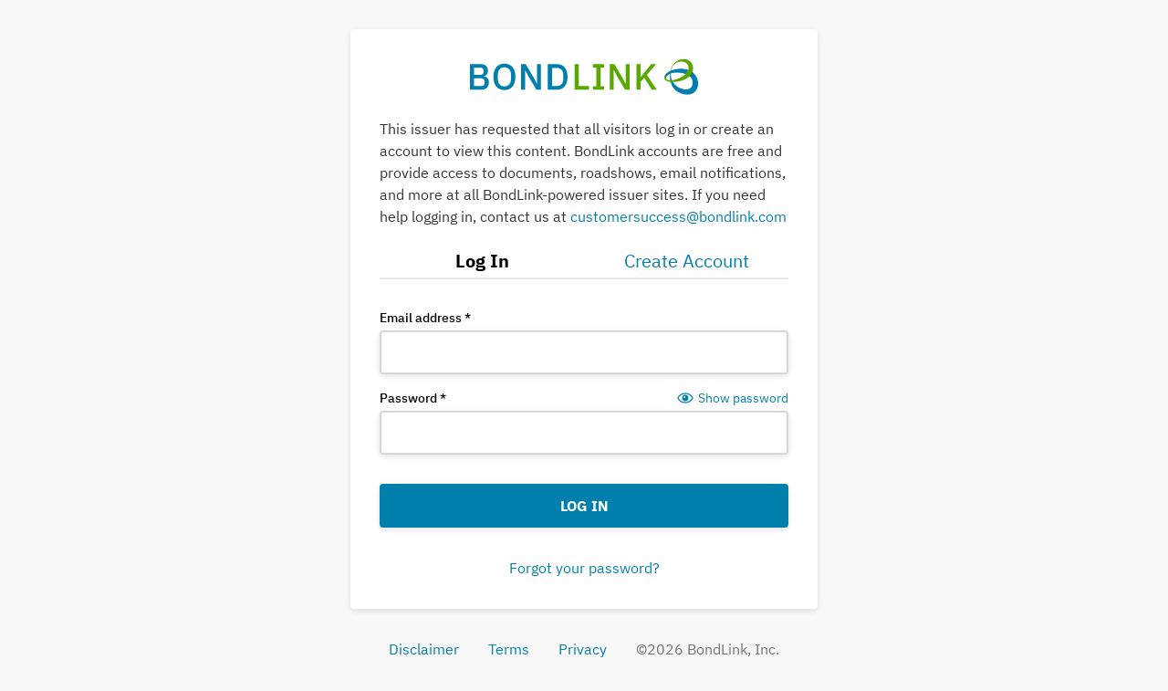

--- FILE ---
content_type: text/html; charset=UTF-8
request_url: https://www.bondlink.com/login?redirect=%2Fmet-water-investors-ca%2Fdocuments%2Fview-file%2Fi2275%3FnoXdRedir%3D1%26mediaId%3D518256&reason=view-doc&issuerId=2275
body_size: 23005
content:

<!DOCTYPE html>
<html lang="en">
  <head>
  <meta charset="utf-8">
  <meta name="viewport" content="width=device-width, initial-scale=1, shrink-to-fit=no">
  <meta http-equiv="x-ua-compatible" content="ie=edge">
   <link rel="canonical" href="https://www.bondlink.com/login?issuerId=2275&amp;reason=view-doc&amp;redirect=%2Fmet-water-investors-ca%2Fdocuments%2Fview-file%2Fi2275%3FnoXdRedir%3D1%26mediaId%3D518256" /> 

  <title>Log In or Sign Up | BondLink</title><meta name="twitter:card" content="summary_large_image"/><meta property="og:description" content="Log in to BondLink or create a new account."/><meta property="og:title" content="Log In or Sign Up | BondLink"/><meta property="og:type" content="website"/><meta property="og:url" content="/login?issuerId=2275&amp;reason=view-doc&amp;redirect=%2Fmet-water-investors-ca%2Fdocuments%2Fview-file%2Fi2275%3FnoXdRedir%3D1%26mediaId%3D518256"/><meta id="__PAGE_DATA__" data-pagedata="{&quot;BLSession&quot;:{&quot;flash&quot;:[],&quot;user&quot;:null},&quot;BLConfig&quot;:{&quot;csrf&quot;:&quot;87b3ad80642820ae2eb8cd4365f1f2f90cf4c6aaac0e68e4189e6b700a5b2111-1769096738855-e10a394dc7025cb9837c66b13adfa2e2e0fb2db7&quot;,&quot;baseUrl&quot;:&quot;https://www.bondlink.com&quot;,&quot;currentBaseUrl&quot;:&quot;https://www.bondlink.com&quot;,&quot;commit&quot;:&quot;2e75eb17932627f22bf4616854e4b29f15d1fcb2&quot;,&quot;environment&quot;:{&quot;_tag&quot;:&quot;PRODUCTION&quot;},&quot;s3&quot;:{&quot;cdn&quot;:&quot;https://bondlink-cdn.com&quot;,&quot;issuerBucket&quot;:&quot;issuer&quot;,&quot;issuerBulkUploadBucket&quot;:&quot;issuer-bulk-upload&quot;,&quot;issuerPrivateBucket&quot;:&quot;issuer-private&quot;,&quot;issuerBidSubmissionsBucket&quot;:&quot;issuer-bid-submissions&quot;},&quot;recaptchaKey&quot;:&quot;6LcLAikUAAAAAPJaDUg50m0zm-dabgM_wewnuhvw&quot;,&quot;emmaCDDetails&quot;:&quot;http://emma.msrb.org/MarketActivity/ContinuingDisclosureDetails/&quot;,&quot;customerSuccessEmail&quot;:&quot;customersuccess@bondlink.com&quot;,&quot;bondlinkPrimaryEmail&quot;:&quot;primary@bondlink.com&quot;,&quot;bondlinkPrimaryTermsUrl&quot;:&quot;https://bondlink-cdn.com/documents/bondlink-primary-terms.pdf&quot;,&quot;secReqs&quot;:null,&quot;plasmicCMS&quot;:{&quot;id&quot;:&quot;6ziWjLQYTjwRiqTDGciriw&quot;,&quot;publicToken&quot;:&quot;uzK4s0IyDrPaCG3o0uxOSXFjyleMBFWYMAYmLsz0ixi8xwEoja7ThY8uMK39kBjor59mADXg7uGOjxz6w92BSg&quot;}},&quot;props&quot;:{&quot;bank&quot;:null,&quot;issuer&quot;:{&quot;id&quot;:2275,&quot;clientId&quot;:2089,&quot;bankId&quot;:null,&quot;issuerType&quot;:{&quot;_tag&quot;:&quot;WaterSewer&quot;,&quot;id&quot;:18,&quot;name&quot;:&quot;Water / Sewer&quot;},&quot;addressId&quot;:6127,&quot;primaryOfficerId&quot;:42795,&quot;welcomeSigneeId&quot;:42795,&quot;slug&quot;:&quot;met-water-investors-ca&quot;,&quot;name&quot;:&quot;The Metropolitan Water District of Southern California&quot;,&quot;shortName&quot;:&quot;Metropolitan&quot;,&quot;subheader&quot;:&quot;Investor Relations&quot;,&quot;email&quot;:&quot;ssmalls@mwdh2o.com&quot;,&quot;phoneNumber&quot;:&quot;(213) 217-7863&quot;,&quot;phoneExtension&quot;:null,&quot;logoUrl&quot;:&quot;2089/logo.8BIlUHXN.jpg&quot;,&quot;logoIsRectangle&quot;:false,&quot;website&quot;:&quot;http://www.mwdh2o.com/&quot;,&quot;customDomain&quot;:&quot;https://www.buymetwaterbonds.com&quot;,&quot;published&quot;:true,&quot;publishDate&quot;:&quot;2022-06-14T01:03:56Z&quot;,&quot;hasSitePassword&quot;:true,&quot;domainOwner&quot;:true,&quot;suspended&quot;:false},&quot;contactSubmission&quot;:null,&quot;reason&quot;:{&quot;_tag&quot;:&quot;ViewDoc&quot;,&quot;machineReadable&quot;:&quot;view-doc&quot;},&quot;redirect&quot;:&quot;/met-water-investors-ca/documents/view-file/i2275?noXdRedir=1&amp;mediaId=518256&quot;,&quot;commonCompanies&quot;:[&quot;(MSRB) Municipal Securities Rulemaking Board&quot;,&quot;10X Capital&quot;,&quot;1221 Capital Partners LLC&quot;,&quot;16th Amendment Advisors&quot;,&quot;279 Arrow LLC&quot;,&quot;291 Alpha LLC&quot;,&quot;40|86 Advisors&quot;,&quot;524 &amp; Co.&quot;,&quot;5C Capital Management LLC&quot;,&quot;A&amp;M Private Wealth Partners&quot;,&quot;AAFAF&quot;,&quot;AAI Investment Group International LLC&quot;,&quot;AAM&quot;,&quot;Abrdn Asset Management&quot;,&quot;ABREN&quot;,&quot;ACA Financial Guaranty&quot;,&quot;Acacia Financial Group, Inc.&quot;,&quot;Academy Securities&quot;,&quot;Accenture&quot;,&quot;Accrued Equities, Inc.&quot;,&quot;Achmea Investment Management&quot;,&quot;Acuity Knowledge Partners&quot;,&quot;Adelphi Capital&quot;,&quot;ADV &amp; Co&quot;,&quot;Advanced Capital Group&quot;,&quot;Advantage Capital&quot;,&quot;Adviser Investments&quot;,&quot;Advisors Asset Management&quot;,&quot;Advocation Research Inc.&quot;,&quot;AECOM&quot;,&quot;Aegon&quot;,&quot;Aetna&quot;,&quot;AFC Advisors&quot;,&quot;Affiliated Private Investors&quot;,&quot;AFL-CIO Housing Investment Trust&quot;,&quot;Aflac Global Investments&quot;,&quot;AFSCME&quot;,&quot;Airport Authority Hong Kong (AAHK)&quot;,&quot;Airports Company South Africa&quot;,&quot;AJG Advisory Group LLC&quot;,&quot;Alamo Capital&quot;,&quot;Alaska Permanent Capital Management, Co.&quot;,&quot;AlixPartners&quot;,&quot;Alliance Bernstein&quot;,&quot;Allianz&quot;,&quot;Allianz Trade&quot;,&quot;Allied Group Holdings LLC&quot;,&quot;Allied World Insurance&quot;,&quot;Allies for Community Business&quot;,&quot;Allspring Global Investments&quot;,&quot;Allstate Investments&quot;,&quot;Alluvion Investments&quot;,&quot;Alpha Ledger Technologies&quot;,&quot;AlpineX&quot;,&quot;Alta Plaza LLC&quot;,&quot;Altair Advisors&quot;,&quot;Altmore Capital&quot;,&quot;Amalgamated Bank&quot;,&quot;Ambac&quot;,&quot;Amegy Bank&quot;,&quot;American Century Investments&quot;,&quot;American Civics Institute&quot;,&quot;American Electric Power Company&quot;,&quot;American Family Insurance&quot;,&quot;American International Group Inc. (AIG)&quot;,&quot;American Money Management&quot;,&quot;American Municipal Power, Inc. (AMP)&quot;,&quot;American Public Media Group&quot;,&quot;American University&quot;,&quot;American Veterans Group, PBC&quot;,&quot;Americo Life, Inc&quot;,&quot;Ameriprise Financial&quot;,&quot;Amerisafe Inc.&quot;,&quot;AmeriVet Securities&quot;,&quot;AmeriVet Securities, Inc.&quot;,&quot;Amherst Pierpont Securities LLC&quot;,&quot;Amica Mutual Insurance Company&quot;,&quot;Ample Capital Partners&quot;,&quot;AMU Holdings LLC&quot;,&quot;Amundi US&quot;,&quot;Amuni Financial&quot;,&quot;Analysis Group&quot;,&quot;Ananta Finance&quot;,&quot;Ancora&quot;,&quot;Andes Capital Group LLC&quot;,&quot;Angelo, Gordon &amp; Co&quot;,&quot;Ankura Consulting Group LLC&quot;,&quot;Antelope Valley College&quot;,&quot;Aon&quot;,&quot;Apollo Global Management&quot;,&quot;Appleton Partners&quot;,&quot;Aquila Group of Funds&quot;,&quot;Arbitrage Management Group, Inc.&quot;,&quot;Arctaris Impact Investors&quot;,&quot;Arena Holdings&quot;,&quot;Arkansas Development Finance Authority&quot;,&quot;Armstrong Bank&quot;,&quot;Armstrong Teasdale LLP&quot;,&quot;Arthur D. Little&quot;,&quot;Arvest Wealth Management&quot;,&quot;Asset Preservation Advisors&quot;,&quot;Assurant&quot;,&quot;Assured Guaranty&quot;,&quot;Assured Investment Management&quot;,&quot;Atlas Asset Management&quot;,&quot;Atlas Corp&quot;,&quot;Atradius&quot;,&quot;Aurelius Capital Management, LP&quot;,&quot;Aurora Western Pacific Advisors Inc.&quot;,&quot;Auto-Owners Insurance Co&quot;,&quot;AvAirPros&quot;,&quot;AVIA Communications Inc.&quot;,&quot;Axios Adivsory Group&quot;,&quot;B.C. Ziegler and Company&quot;,&quot;Backstrom McCarley Berry &amp; Co.&quot;,&quot;Baker &amp; Co.&quot;,&quot;Baker Donelson&quot;,&quot;Baker Tilly Municipal Advisors&quot;,&quot;Balboa Capital Corporation&quot;,&quot;Ballard Spahr LLP&quot;,&quot;BAM Mutual&quot;,&quot;BANA Holding Co.&quot;,&quot;Banca IMI&quot;,&quot;Bancroft Capital&quot;,&quot;Bank BNP Paribas&quot;,&quot;Bank Indonesia&quot;,&quot;Bank Iowa&quot;,&quot;Bank of America&quot;,&quot;Bank of America Merrill Lynch&quot;,&quot;Bank of Chile&quot;,&quot;Bank of China USA&quot;,&quot;Bank of Oklahoma&quot;,&quot;Bank of Stockton&quot;,&quot;Bank of the Bluegrass &amp; Trust Co. - Wealth Management&quot;,&quot;Bank of the West&quot;,&quot;Bank OZK&quot;,&quot;Bankers Life&quot;,&quot;Bankers&#x27; Bank&quot;,&quot;BankUnited&quot;,&quot;Banner Capital&quot;,&quot;Banque Nationale&quot;,&quot;Banyan Infrastructure&quot;,&quot;Banyan Tree Asset Management&quot;,&quot;Barclays Capital Inc.&quot;,&quot;Barings&quot;,&quot;Barnes &amp; Thornburg LLP&quot;,&quot;Bartle Wells Associates&quot;,&quot;Baskins Hoetger Wealth Management&quot;,&quot;Baum Capital Partners&quot;,&quot;Bay Area Rapid Transit (BART)&quot;,&quot;Bay Area Toll Authority&quot;,&quot;BayernLB&quot;,&quot;BBVA&quot;,&quot;BCG Securities&quot;,&quot;BDO Wealth LLC&quot;,&quot;Beacon Investment Solutions&quot;,&quot;Beacon Pointe Advisors&quot;,&quot;Beacon Rock Wealth Advisors&quot;,&quot;Bear Creek Asset Management LLC&quot;,&quot;Bechtel Financial&quot;,&quot;Belle Haven Investments&quot;,&quot;Benchmark Securities&quot;,&quot;Bennett Investment Group&quot;,&quot;Berkadia&quot;,&quot;Bernardi Securities, Inc.&quot;,&quot;Bernhard Capital Partners Management&quot;,&quot;Bessemer Trust&quot;,&quot;Bethpage Federal Credit Union&quot;,&quot;Birch Creek Capital&quot;,&quot;Birkhofer Family Office&quot;,&quot;Birling Capital Advisors&quot;,&quot;Black Oak Investment Council, Inc.&quot;,&quot;BlackRock Advisors, LLC&quot;,&quot;Blackstone&quot;,&quot;Blackstone Credit&quot;,&quot;Blaylock Van&quot;,&quot;Bloomberg LP&quot;,&quot;Blue Coast Capital&quot;,&quot;Blue Rose Capital Advisors&quot;,&quot;Bluelist Partners, LLC&quot;,&quot;Blueprint Financial Group&quot;,&quot;Bluhaus Capital&quot;,&quot;BLX Group&quot;,&quot;BMO Asset Management&quot;,&quot;BMO Capital Markets&quot;,&quot;BNY Capital Markets Holdings Inc.&quot;,&quot;BNY Investment Holdings LLC&quot;,&quot;BofA Securities, Inc.&quot;,&quot;BOK Financial Corporation&quot;,&quot;BOK Financial Securities Inc.&quot;,&quot;Bombay Plaza Investments Company&quot;,&quot;Bondholder Communications Group&quot;,&quot;Boston Consulting Group (BCG)&quot;,&quot;Boston Municipal Research Bureau&quot;,&quot;Boston Water &amp; Sewer Commission&quot;,&quot;Boyd Watterson Asset Management, LLC.&quot;,&quot;Bracewell LLP&quot;,&quot;Bradley, Foster &amp; Sargent, Inc.&quot;,&quot;Brean Capital&quot;,&quot;Brean Strategic Advisors&quot;,&quot;Breckinridge Capital Advisors Inc.&quot;,&quot;Bremer Bank&quot;,&quot;Bretwood Capital Partners&quot;,&quot;Bricker &amp; Eckler LLP&quot;,&quot;Bricktown Capital&quot;,&quot;Brigade Capital Management&quot;,&quot;Broadstreet Impact Services&quot;,&quot;Brookline Bank&quot;,&quot;Brotherhood Mutual Insurance Co&quot;,&quot;Brown Advisory&quot;,&quot;Brown Brothers Harriman&quot;,&quot;Brown University&quot;,&quot;Bruderman Asset Management&quot;,&quot;Bryant Miller Olive&quot;,&quot;BSW Wealth Partners&quot;,&quot;BUILD Capital Partners&quot;,&quot;Burch Capital Partners&quot;,&quot;Burke, Warren, MacKay, &amp; Serritella&quot;,&quot;Burns &amp; McDonnell&quot;,&quot;Burns Realty &amp; Investments&quot;,&quot;Burns-Blackburn Group&quot;,&quot;Busey Bank&quot;,&quot;Butler Snow LLP&quot;,&quot;Buzz Oates&quot;,&quot;Byron Bay Capital Partners&quot;,&quot;Cabrera Capital Markets LLC&quot;,&quot;Caine Mitter &amp; Associates Incorporated&quot;,&quot;Calamos Investments&quot;,&quot;Caldwell-Sutter Capital, Inc&quot;,&quot;Caledonia Wealth Management, Ltd.&quot;,&quot;California State Treasurer&#x27;s Office&quot;,&quot;California State University, Dominguez Hills&quot;,&quot;California State University, Northridge&quot;,&quot;Callowhill Capital Advisors&quot;,&quot;CalPERS&quot;,&quot;Camden Asset Management LP&quot;,&quot;Campanile Group, Inc.&quot;,&quot;Canada Life Assurance&quot;,&quot;Cantor Fitzgerald&quot;,&quot;Capital Bank&quot;,&quot;Capital First Trust Company&quot;,&quot;Capital Group&quot;,&quot;Capital Management, LLC&quot;,&quot;Capital Markets Advisors, LLC&quot;,&quot;Capital One&quot;,&quot;Capital Research &amp; Management Company (U.S.)&quot;,&quot;CapitalPlus&quot;,&quot;Capstone Municipal Advisors LLC&quot;,&quot;Capstone Partners LLC&quot;,&quot;Captrust&quot;,&quot;Cardinal Trust&quot;,&quot;Carty &amp; Company, Inc.&quot;,&quot;Cassedy &amp; Company, Inc.&quot;,&quot;CAT Ventures LLC&quot;,&quot;Catalyst Growth Capital&quot;,&quot;Cathay Life Insurance Co.&quot;,&quot;Catholic United Financial&quot;,&quot;Cavanal Hill Investment Management&quot;,&quot;CBRE&quot;,&quot;CC&amp;L Infrastructure&quot;,&quot;CCM Investment Advisors&quot;,&quot;CD Financial&quot;,&quot;CDM Smith&quot;,&quot;Celadon Financial Group&quot;,&quot;Cender | Dalton Municipal Advisors&quot;,&quot;Center for the Study of Race, Politics, and Culture (CSRPC)&quot;,&quot;Centerbridge Partners&quot;,&quot;Centiva Capital&quot;,&quot;Central Bank of India&quot;,&quot;Central States Capital Markets&quot;,&quot;Central Trust Bank&quot;,&quot;Cerity Partners&quot;,&quot;Cetera Financial Group&quot;,&quot;cfX Inc.&quot;,&quot;CGI Merchant Group&quot;,&quot;Chandler Asset Management&quot;,&quot;Chapel Investment LLC&quot;,&quot;Chapin Davis Investments&quot;,&quot;Chapman and Cutler LLP&quot;,&quot;Charles Fish Investments, Inc.&quot;,&quot;Charles Schwab &amp; Co., Inc.&quot;,&quot;Charles Schwab Asset Management&quot;,&quot;Charter Financial partners&quot;,&quot;Charter School Capital&quot;,&quot;Chase Bank&quot;,&quot;Cheniere Energy Inc.&quot;,&quot;Chesapeake Bank&quot;,&quot;Chesapeake Employers&#x27; Insurance Co.&quot;,&quot;Chevy Chase Trust&quot;,&quot;Chicago Metropolitan Agency for Planning&quot;,&quot;Chicago Transit Authority&quot;,&quot;Chubb&quot;,&quot;Churchill Stateside Securities&quot;,&quot;CI Kore Private Wealth&quot;,&quot;CIBC&quot;,&quot;CIG Private Wealth Management&quot;,&quot;CINCaP Investment Group&quot;,&quot;Citigroup Global Markets&quot;,&quot;Citigroup Inc.&quot;,&quot;Citizens Bank&quot;,&quot;Citizens State Bank&quot;,&quot;Citrin Financial &amp; Insurance, Inc.&quot;,&quot;City &amp; County of San Francisco, CA&quot;,&quot;City Different Investments&quot;,&quot;City National Bank&quot;,&quot;City National Securities, Inc.&quot;,&quot;City of Alameda, CA&quot;,&quot;City of Albuquerque, NM&quot;,&quot;City of Arlington, TX&quot;,&quot;City of Atlanta, GA&quot;,&quot;City of Aurora, CO&quot;,&quot;City of Austin, TX&quot;,&quot;City of Berkeley, CA&quot;,&quot;City of Blue Springs, MO&quot;,&quot;City of Boston, MA&quot;,&quot;City of Bridgeport, CT&quot;,&quot;City of Buffalo, NY&quot;,&quot;City of Burbank, CA&quot;,&quot;City of Burlington, VT&quot;,&quot;City of Cambridge, MA&quot;,&quot;City of Carlsbad, CA&quot;,&quot;City of Cedar Hill, TX&quot;,&quot;City of Charlotte, NC&quot;,&quot;City of Chicago, IL&quot;,&quot;City of Cincinnati, OH&quot;,&quot;City of Cleveland, OH&quot;,&quot;City of Clyde, TX&quot;,&quot;City of Columbus, OH&quot;,&quot;City of Dallas, TX&quot;,&quot;City of Danbury, CT&quot;,&quot;City of Denton, TX&quot;,&quot;City of Denver, CO&quot;,&quot;City of Des Moines, IA&quot;,&quot;City of Detroit, MI&quot;,&quot;City of Durham, NC&quot;,&quot;City of El Paso, TX&quot;,&quot;City of El Segundo, CA&quot;,&quot;City of Elberton, GA&quot;,&quot;City of Evanston, IL&quot;,&quot;City of Flint, MI&quot;,&quot;City of Fort Worth, TX&quot;,&quot;City of Gainesville, FL&quot;,&quot;City of Goddard, KS&quot;,&quot;City of Hamilton, OH&quot;,&quot;City of Hartford, CT&quot;,&quot;City of Hoboken, NJ&quot;,&quot;City of Independence, MO&quot;,&quot;City of Indianapolis, IN&quot;,&quot;City of Jacksonville, FL&quot;,&quot;City of Lawrence, KS&quot;,&quot;City of Long Beach, CA&quot;,&quot;City of Los Angeles, CA&quot;,&quot;City of Madison, WI&quot;,&quot;City of McKinney, TX&quot;,&quot;City of Miami, FL&quot;,&quot;City of Milwaukee, WI&quot;,&quot;City of Minneapolis, MN&quot;,&quot;City of Oklahoma City, OK&quot;,&quot;City of Philadelphia, PA&quot;,&quot;City of Pittsburgh, PA&quot;,&quot;City of Portland, OR&quot;,&quot;City of Providence, RI&quot;,&quot;City of Raleigh, NC&quot;,&quot;City of Redwood City, CA&quot;,&quot;City of Richmond, VA&quot;,&quot;City of Riverside, CA&quot;,&quot;City of Rock Hill, SC&quot;,&quot;City of San Antonio, TX&quot;,&quot;City of San Diego, CA&quot;,&quot;City of San Mateo, CA&quot;,&quot;City of St. Paul, MN&quot;,&quot;City of St. Petersburg (FL)&quot;,&quot;City of Sugar Land, TX&quot;,&quot;City of Tallahassee, FL&quot;,&quot;City of Tampa, FL&quot;,&quot;City of Taunton, MA&quot;,&quot;City of Tulsa, OK&quot;,&quot;City of Waco, TX&quot;,&quot;Civic Federation&quot;,&quot;Clarfeld Citizens Private Wealth&quot;,&quot;Clark Hill PLC&quot;,&quot;CLI Capital&quot;,&quot;Climate Bonds Initiative&quot;,&quot;Clinton Investment Management&quot;,&quot;CNA Insurance&quot;,&quot;Coalition for Green Capital&quot;,&quot;Coann Capital&quot;,&quot;Coastal Management Group LLC&quot;,&quot;Cognetic Capital Advisors&quot;,&quot;Coldwell Banker&quot;,&quot;Columbia Bank&quot;,&quot;Columbia Capital Management&quot;,&quot;Columbia Development Companies&quot;,&quot;Columbia Threadneedle Investments&quot;,&quot;Columbia University&quot;,&quot;Commerce Bank&quot;,&quot;Commonwealth Bank&quot;,&quot;Commonwealth Financial Network&quot;,&quot;Commonwealth of Kentucky&quot;,&quot;Community Capital Management&quot;,&quot;Compass Municipal Advisors&quot;,&quot;Compass Point Research and Trading LLC&quot;,&quot;Connecticut Green Bank&quot;,&quot;Connecticut Innovations&quot;,&quot;Connecticut Wealth Management, LLC&quot;,&quot;Conning&quot;,&quot;Core Capital Management&quot;,&quot;Cornell University&quot;,&quot;COSVI&quot;,&quot;Country Financial&quot;,&quot;County of Los Angeles, CA&quot;,&quot;County of Sacramento, CA&quot;,&quot;County of San Bernardino, CA&quot;,&quot;County of San Diego, CA&quot;,&quot;County of Ventura&quot;,&quot;Covington Capital Management&quot;,&quot;Cozen O&#x27;Connor&quot;,&quot;CPS Energy&quot;,&quot;Crain Communications&quot;,&quot;Crain&#x27;s Chicago Business&quot;,&quot;Crain&#x27;s Detroit Business&quot;,&quot;Credit Agricole CIB&quot;,&quot;Credit Human&quot;,&quot;Credit Suisse&quot;,&quot;Credit Suisse Asset Management&quot;,&quot;CreditSights&quot;,&quot;Cresa Minneapolis&quot;,&quot;Crestline Investors Inc.&quot;,&quot;Crews &amp; Associates&quot;,&quot;Crisil Ltd, An S&amp;P Global Company&quot;,&quot;Cross Ocean Partners&quot;,&quot;Crowe LLP&quot;,&quot;CSG Advisors&quot;,&quot;CSG Investments&quot;,&quot;CSS LLC&quot;,&quot;Cumberland Securities&quot;,&quot;Cushman &amp; Wakefield&quot;,&quot;CW Henderson &amp; Associates&quot;,&quot;D.A. Davidson &amp; Co.&quot;,&quot;D.F. Dent and Co.&quot;,&quot;DAC Bond&quot;,&quot;Dale Scott &amp; Company&quot;,&quot;Dana Investment Advisors Inc&quot;,&quot;Davenport &amp; Co.&quot;,&quot;Davis Capital Management&quot;,&quot;Day Pitney LLP&quot;,&quot;DC Housing Finance Agency&quot;,&quot;DC Water&quot;,&quot;DealVector&quot;,&quot;Dean Dorton&quot;,&quot;Deandrea Lavar Barkley Trust&quot;,&quot;DebtBook&quot;,&quot;Debtwire&quot;,&quot;Delaware Investments&quot;,&quot;Delaware Municipal Electric Corp&quot;,&quot;Deloitte&quot;,&quot;Deloitte &amp; Touche LLP&quot;,&quot;Delphi Capital Management, Inc.&quot;,&quot;Delta Wealth Management&quot;,&quot;Dentons Bingham Greenbaum LLP&quot;,&quot;Denver International Airport&quot;,&quot;Deutsche Bank&quot;,&quot;Development Finance Asia (DFA)&quot;,&quot;Development Planning &amp; Financing Group (DPFG)&quot;,&quot;Diameter Capital Partners&quot;,&quot;Dickinson Wright PLLC&quot;,&quot;Dimensional Fund Advisors&quot;,&quot;Dimeo Properties Inc&quot;,&quot;Dinsmore &amp; Shohl LLP&quot;,&quot;DiPerna Advisors&quot;,&quot;Discover Financial Services&quot;,&quot;District of Columbia (Washington, DC)&quot;,&quot;Diversified Commercial Real Estate &amp; Investment Company&quot;,&quot;DLA Piper&quot;,&quot;Dodge &amp; Cox&quot;,&quot;Dollar Bank&quot;,&quot;Dorfman Capital&quot;,&quot;Dormitory Authority of the State of New York (DASNY)&quot;,&quot;Dorsey &amp; Whitney LLP&quot;,&quot;Dougherty &amp; Company LLC&quot;,&quot;Drexel Hamilton, LLC&quot;,&quot;Dreyfus&quot;,&quot;DRW Holdings, LLC&quot;,&quot;Ducera Partners LLC&quot;,&quot;Dudley Ventures&quot;,&quot;DuHamel &amp; Associates&quot;,&quot;Dunn Financial Advisors&quot;,&quot;DuosTech&quot;,&quot;DWS Asset Management&quot;,&quot;E.G. Bowman Co., Inc.&quot;,&quot;E*Trade&quot;,&quot;Eagle Asset Management&quot;,&quot;EagleBank&quot;,&quot;East West Bank&quot;,&quot;Eastdil Secured&quot;,&quot;Easterly Asset Management&quot;,&quot;Eaton Vance Corp.&quot;,&quot;Ecofin&quot;,&quot;Edelman Financial Engines&quot;,&quot;Edison Investment Advisors LLC&quot;,&quot;Educational Credit Management Corp.&quot;,&quot;Edward Jones&quot;,&quot;Ehlers &amp; Associates&quot;,&quot;Elm Money Management LLC&quot;,&quot;Ember Infrastructure&quot;,&quot;Emerald Lion Holdings, LLC&quot;,&quot;Emerald Multi-Family Office&quot;,&quot;Empower Investments&quot;,&quot;Energea Global&quot;,&quot;Enhanced Capital&quot;,&quot;Envest Asset Management, LLC&quot;,&quot;Equitable Facilities Fund&quot;,&quot;Equitable Holdings Inc.&quot;,&quot;Equitix&quot;,&quot;Equus Private Wealth Management LLC&quot;,&quot;Erdil Financial Group, Inc.&quot;,&quot;Erie County, NY&quot;,&quot;Erie Insurance&quot;,&quot;Ernst &amp; Young Infrastructure Advisors, LLC&quot;,&quot;Estrada Hinojosa &amp; Co&quot;,&quot;Evalueserve&quot;,&quot;Eventide Asset Management&quot;,&quot;Evercore Wealth Management&quot;,&quot;Executive Search Placements Inc.&quot;,&quot;Exemplar Financial Network&quot;,&quot;EY&quot;,&quot;F&amp;C Bank&quot;,&quot;Fannie Mae&quot;,&quot;Far West Capital&quot;,&quot;Faraday Capital&quot;,&quot;Farm Credit East&quot;,&quot;Fayetteville Public Works Commission&quot;,&quot;Federal Home Loan Bank of Atlanta&quot;,&quot;Federal Home Loan Bank of Cincinnati&quot;,&quot;Federal Home Loan Bank of Dallas&quot;,&quot;Federal Home Loan Bank of Indianapolis&quot;,&quot;Federal Home Loan Bank of New York&quot;,&quot;Federal Home Loan Bank of Topeka&quot;,&quot;Federal Reserve Bank of Atlanta&quot;,&quot;Federated Hermes&quot;,&quot;Federated Insurance&quot;,&quot;Federated Investors&quot;,&quot;Fengate Asset Management&quot;,&quot;FHLBank - Boston&quot;,&quot;FHLBank - Chicago&quot;,&quot;FHLBank - Dallas&quot;,&quot;FHLBank - Des Moines&quot;,&quot;FHLBank - Indianapolis&quot;,&quot;FHLBank - Topeka&quot;,&quot;FHN Financial&quot;,&quot;FHN Financial Capital Markets&quot;,&quot;Fidelity Capital Markets&quot;,&quot;Fidelity Investments&quot;,&quot;Fidelity Management &amp; Research Company, LLC&quot;,&quot;Fidelity Security Life Insurance&quot;,&quot;Field Gibson Media&quot;,&quot;Fieldman Rolapp &amp; Associates&quot;,&quot;Fiera Capital Corporation&quot;,&quot;Fifth Third Bank&quot;,&quot;Fifth Third Capital Markets&quot;,&quot;Fifth Third Securities&quot;,&quot;Figure 8 Investment Strategies&quot;,&quot;Finance New Orleans&quot;,&quot;Financial Management Services, Inc. (FMSI)&quot;,&quot;Finanical Strategies Unlimited&quot;,&quot;Finepoint Capital&quot;,&quot;Finsight Group&quot;,&quot;First American Equipment Finance&quot;,&quot;First Ballantyne, LLC&quot;,&quot;First BanCorp&quot;,&quot;First Eagle Investment Management, LLC&quot;,&quot;First Federal Savings Bank&quot;,&quot;First Horizon Bank&quot;,&quot;First Kentucky Securities&quot;,&quot;First Manhattan&quot;,&quot;First Midwest Bank&quot;,&quot;First National Bank of Omaha&quot;,&quot;First New York&quot;,&quot;First Premier Bank&quot;,&quot;First Republic Bank&quot;,&quot;First Savings Bank&quot;,&quot;First Security Bank&quot;,&quot;First Sentier Investors&quot;,&quot;First Tech Federal Credit Union&quot;,&quot;First Trust&quot;,&quot;First Tryon Advisors&quot;,&quot;First Ward Capital Management&quot;,&quot;FirstBank&quot;,&quot;Fiscal Advisors &amp; Marketing Inc.&quot;,&quot;Fitch Ratings, Inc.&quot;,&quot;Flagship Facility Services Inc.&quot;,&quot;Florida Capital Partners&quot;,&quot;Florida East Coast Industries&quot;,&quot;Florida Institute of Technology&quot;,&quot;Florida Municipal Power Agency&quot;,&quot;FM Global&quot;,&quot;FMI Capital Advisors&quot;,&quot;FMS Wertmanagement&quot;,&quot;FMSbonds, Inc.&quot;,&quot;FN Capital Markets&quot;,&quot;FNBB Capital Markets&quot;,&quot;Foley &amp; Lardner LLP&quot;,&quot;Forsyth Street Advisors&quot;,&quot;Fort Washington Investment Advisors, Inc.&quot;,&quot;Fort Worth Employees Retirement Fund&quot;,&quot;Foundation Credit&quot;,&quot;Fournier Group&quot;,&quot;Franklin Templeton Investments&quot;,&quot;Frasca &amp; Associates&quot;,&quot;Freddie Mac&quot;,&quot;Fremont Bank&quot;,&quot;Frost Bank&quot;,&quot;Frost Brown Todd LLP&quot;,&quot;FTN Financial Group&quot;,&quot;Fundamental Advisors&quot;,&quot;Galliard Capital Management&quot;,&quot;Gardens Wealth Management&quot;,&quot;Gartner&quot;,&quot;Gary McKeighan Insurance Agency&quot;,&quot;Gateway First Bank&quot;,&quot;GCM Grosvenor&quot;,&quot;GDC Advisors&quot;,&quot;Genter Advisors&quot;,&quot;GenTrust&quot;,&quot;GenuBank&quot;,&quot;Genworth&quot;,&quot;Georgica Green Ventures, LLC&quot;,&quot;GER Loftin Wealth Advisors LLC&quot;,&quot;Gilmore &amp; Bell PC&quot;,&quot;Glankler Brown&quot;,&quot;Glass Wealth Management&quot;,&quot;Glenmede&quot;,&quot;Glenview Trust Company&quot;,&quot;Global Atlantic&quot;,&quot;Global Water Intelligence&quot;,&quot;Globe Life Inc&quot;,&quot;GoldenTree Asset Management&quot;,&quot;Goldman Sachs &amp; Co.&quot;,&quot;Goldman Sachs Asset Management&quot;,&quot;Good Hill Partners LP&quot;,&quot;Gottfried &amp; Somberg Wealth Management, LLC&quot;,&quot;Government Financial Strategies&quot;,&quot;Grandfield &amp; Dodd, LLC&quot;,&quot;Grandview Capital&quot;,&quot;Granite Capital  Management&quot;,&quot;GrayRobinson&quot;,&quot;Graystone Consulting&quot;,&quot;Great Pacific Securities&quot;,&quot;Green Lane Partners&quot;,&quot;Green Square Capital Management LLC&quot;,&quot;Greenberg Traurig, LLP&quot;,&quot;Greenleaf Trust&quot;,&quot;Guggenheim Partners&quot;,&quot;Gulfstream CM, LLC&quot;,&quot;Gurtin Municipal Bond Management&quot;,&quot;GW&amp;K Investment Management&quot;,&quot;GWD Investments&quot;,&quot;H/2 Capital Partners&quot;,&quot;H2C Securities&quot;,&quot;Hamblin Watsa Investment Counsel&quot;,&quot;Hamilton Robinson Capital Partners&quot;,&quot;Hamlin Capital Management&quot;,&quot;Hana Alternative Assets Management&quot;,&quot;Hancock Whitney Bank&quot;,&quot;Hartford Financial Management, Inc.&quot;,&quot;Hartford Investment Management Co.&quot;,&quot;Harvey Capital Management&quot;,&quot;Hawkins Delafield &amp; Wood LLP&quot;,&quot;HaydenTanner&quot;,&quot;HBK Capital Management&quot;,&quot;HBT Financial Inc&quot;,&quot;Helix Partners&quot;,&quot;Helm Group&quot;,&quot;Hennion &amp; Welsh&quot;,&quot;Heritage Financial&quot;,&quot;Herold &amp; Lantern Investments&quot;,&quot;Heyman Wealth Management, LLC&quot;,&quot;Hickok &amp; Boardman Insurance Group&quot;,&quot;Hightower Advisors&quot;,&quot;Hilltop Securities Inc.&quot;,&quot;HIP Investor Inc&quot;,&quot;HJ Sims &amp; Co.&quot;,&quot;Hobbs, Ong &amp; Associates&quot;,&quot;HollisWealth&quot;,&quot;Home Loan Investment Bank&quot;,&quot;Homespire Mortgage Corp&quot;,&quot;Homestead Financial&quot;,&quot;Horizon Bank&quot;,&quot;HSBC Bank&quot;,&quot;Hunt Companies&quot;,&quot;Huntington Bank&quot;,&quot;Huntington Capital Markets&quot;,&quot;Hunton Andrews Kurth LLP&quot;,&quot;iA Financial Group&quot;,&quot;iBank&quot;,&quot;ICBC&quot;,&quot;Ice Miller LLP&quot;,&quot;IFS Securities, Inc.&quot;,&quot;Illinois State Treasurer&#x27;s Office&quot;,&quot;IMC Trading&quot;,&quot;IMPACT Community Capital&quot;,&quot;Inclusive Prosperity Capital&quot;,&quot;Income Research + Management&quot;,&quot;Indiana Economic Development Corporation&quot;,&quot;Indiana Finance Authority&quot;,&quot;Indiana State Treasurer&#x27;s Office&quot;,&quot;Indiana University&quot;,&quot;Indiana University - Purdue University Indianapolis&quot;,&quot;Indianapolis Airport Authority&quot;,&quot;Industrial and Commercial Bank of China&quot;,&quot;Insight Investment Management&quot;,&quot;InspereX | 280 CapMarkets&quot;,&quot;Integrity Viking Funds&quot;,&quot;Integrity Wealth Partners&quot;,&quot;Intercontinental Exchange (ICE)&quot;,&quot;International Leadership of Texas&quot;,&quot;Internationale Kapitalanlagegesellschaft mbH (HSBC)&quot;,&quot;Invesco&quot;,&quot;InvesTrust Wealth Management&quot;,&quot;Invictus Capital Management&quot;,&quot;Iowa Finance Authority&quot;,&quot;Isom Advisors&quot;,&quot;Ison Insurance&quot;,&quot;IVZ Ltd.&quot;,&quot;J.P. Morgan Asset Management&quot;,&quot;J.P. Morgan Chase &amp; Co.&quot;,&quot;J.P. Morgan Securities, LLC&quot;,&quot;JA Mitsui Leasing Capital Corporation&quot;,&quot;Jackson Corporate Law, P.C.&quot;,&quot;Jackson Walker LLP&quot;,&quot;Jacobs&quot;,&quot;Jade Global&quot;,&quot;Janney Montgomery Scott LLC&quot;,&quot;JCS Muni Bond Fund&quot;,&quot;JEA&quot;,&quot;Jefferies&quot;,&quot;JFP Venture Group&quot;,&quot;JGS Investments LLC&quot;,&quot;JLL&quot;,&quot;JMI Equity&quot;,&quot;John Hancock Financial&quot;,&quot;Jones Day&quot;,&quot;Jones Hall, A Professional Law Corporation&quot;,&quot;JSA Sustainable Wealth Management&quot;,&quot;Jubilee Southeast&quot;,&quot;Justice Capital&quot;,&quot;Kansas City Life Insurance Company&quot;,&quot;Kansas Development Finance Authority&quot;,&quot;Kansas Development Finance Authority (KDFA)&quot;,&quot;Katten Muchin Rosenman LLP&quot;,&quot;Kawa Capital Management&quot;,&quot;Kayne Anderson Rudnick&quot;,&quot;KBRA&quot;,&quot;KCM Investment Advisors LLC&quot;,&quot;Keel Point&quot;,&quot;Kemper Corporation&quot;,&quot;Kentucky Municipal Energy Agency&quot;,&quot;Kentucky Public Pensions Authority&quot;,&quot;Kentucky Public Pensions Authority (KPPA)&quot;,&quot;Kestrel ESG&quot;,&quot;Key Bank&quot;,&quot;KeyBanc Capital Markets Inc.&quot;,&quot;KF LLC Investor&quot;,&quot;Khipu Capital&quot;,&quot;Kiewit&quot;,&quot;King County Housing Authority&quot;,&quot;King County, WA&quot;,&quot;King County, WA Wastewater Treatment Division (WTD)&quot;,&quot;Kinneret Group&quot;,&quot;Kitsap Bank&quot;,&quot;KKR Capital&quot;,&quot;KMK Law&quot;,&quot;KNN Public Finance&quot;,&quot;Kovitz&quot;,&quot;KPMG&quot;,&quot;Krokidas &amp; Bluestein LLP&quot;,&quot;Kutak Rock LLP&quot;,&quot;Kuvare&quot;,&quot;Kyobo Life Insurance&quot;,&quot;LA Metro&quot;,&quot;LaFleur &amp; Godfrey&quot;,&quot;LaFollete, Johnson, DeHaas, Fesler &amp; Ames (LJDFA)&quot;,&quot;Lakeside Bank&quot;,&quot;Lambert Advisory&quot;,&quot;Lamont Financial Services Corp.&quot;,&quot;Lapis Advisers&quot;,&quot;Las Vegas Valley Water District&quot;,&quot;Latham &amp; Watkins&quot;,&quot;Laurel Capital Corporation&quot;,&quot;Lazard&quot;,&quot;Lazard Asset Management&quot;,&quot;Legislative Research Commission (Kentucky)&quot;,&quot;Leisure Capital Management, Inc.&quot;,&quot;LendingClub Bank&quot;,&quot;Leviticus Fund&quot;,&quot;Liberty Mutual Group Asset Management Inc.&quot;,&quot;Liberty Mutual Insurance&quot;,&quot;LifeCare Assurance Company&quot;,&quot;Lincoln Asset Management&quot;,&quot;Lincoln Capital LLC&quot;,&quot;Lincoln Savings Bank&quot;,&quot;Lind Capital Partners&quot;,&quot;LM Capital Group&quot;,&quot;Locke Lord LLP&quot;,&quot;Loews Corporation&quot;,&quot;Longfellow Investment Management&quot;,&quot;Loomis, Sayles &amp; Company&quot;,&quot;Loop Capital Markets&quot;,&quot;Lord Abbett&quot;,&quot;Los Angeles World Airports&quot;,&quot;Lower Colorado River Authority (LCRA)&quot;,&quot;LPL Financial&quot;,&quot;LSEG Data &amp; Analytics&quot;,&quot;LTAS Asset Management&quot;,&quot;Lument&quot;,&quot;Lynell Joseph Asset Management LLC&quot;,&quot;M&amp;T Bank&quot;,&quot;MacKay Shields&quot;,&quot;Macquarie Asset Management&quot;,&quot;Macquarie Group&quot;,&quot;Macquarie Group Limited&quot;,&quot;Madison Avenue Partners, LP&quot;,&quot;MAG Ventures&quot;,&quot;Main Street Advisors&quot;,&quot;Maine Public Employee Retirement System&quot;,&quot;Mainline West Fund Manager&quot;,&quot;Mairs &amp; Power&quot;,&quot;Manulife Investment Management&quot;,&quot;MAPFRE PRAICO Insurance Company&quot;,&quot;Mariner Investment Group&quot;,&quot;Markel Group&quot;,&quot;MarketAxess&quot;,&quot;Marquette Associates&quot;,&quot;Maryland Department of Transportation (MDOT)&quot;,&quot;Massachusetts School Building Authority&quot;,&quot;Massachusetts State College Building Authority&quot;,&quot;MassMutual&quot;,&quot;Massport&quot;,&quot;Mastercard&quot;,&quot;Masterson Advisors LLC&quot;,&quot;Mayflower-Plymouth Capital LLC&quot;,&quot;Maynard Nexsen PC&quot;,&quot;McCall, Parkhurst &amp; Horton LLP&quot;,&quot;McCarter &amp; English, LLP&quot;,&quot;McDermott Will &amp; Emery LLP&quot;,&quot;McElwee &amp; Quinn&quot;,&quot;McGuireWoods LLP&quot;,&quot;McQueen Financial Advisors&quot;,&quot;MEAG Power&quot;,&quot;Meeder Investment Management&quot;,&quot;Mehler &amp; Associates&quot;,&quot;Mercator Advisors LLC&quot;,&quot;Meridian Capital Group&quot;,&quot;Merritt Research Services&quot;,&quot;Mesirow Financial Inc.&quot;,&quot;Metalmark Capital&quot;,&quot;MetLife Securities&quot;,&quot;Metropolitan Water District of Southern California (MWD)&quot;,&quot;Metropolitan Water Reclamation District of Greater Chicago&quot;,&quot;Meyer Financial Advisors, Inc.&quot;,&quot;MFS Investment Management&quot;,&quot;Miami University (OH)&quot;,&quot;Miami-Dade County Public Schools&quot;,&quot;Michigan State University&quot;,&quot;Millenium Management Global Investment&quot;,&quot;Miller Buckfire&quot;,&quot;Miltonian Capital Management LLC&quot;,&quot;Mintz, Levin, Cohn, Ferris, Glovsky and Popeo, P.C.&quot;,&quot;Mirae Asset Financial Group&quot;,&quot;Mirror Indy&quot;,&quot;Mischler Financial Group&quot;,&quot;Mississippi Department of Finance &amp; Administration&quot;,&quot;Mitsubishi UFJ Financial Group (MUFG)&quot;,&quot;Mitsui &amp; Co. Alternative Investments Limited&quot;,&quot;Mitsui &amp; Co.Alternative Investments Limited&quot;,&quot;MJ Ventures&quot;,&quot;Modern Woodmen&quot;,&quot;Moelis &amp; Co.&quot;,&quot;Momentus Securities&quot;,&quot;Montague DeRose &amp; Associates&quot;,&quot;Montgomery Taylor Wealth Management&quot;,&quot;Moody&#x27;s&quot;,&quot;Moody&#x27;s Ratings&quot;,&quot;Morgan Enterprise&quot;,&quot;Morgan Stanley&quot;,&quot;Morgan Stanley Investment Management&quot;,&quot;Morgan, Lewis &amp; Bockius LLP&quot;,&quot;Morrell Investment Management&quot;,&quot;Mountain Asset Management&quot;,&quot;Mountainside Securities&quot;,&quot;MTM Holding Co&quot;,&quot;Multi-Bank Securities, Inc.&quot;,&quot;Muni Credit &amp; Compliance Advisors LLC&quot;,&quot;Municipal Employees&#x27; Annuity and Benefit Fund of Chicago&quot;,&quot;Mutual Group&quot;,&quot;Mutual of Omaha&quot;,&quot;Mutual Securities Inc.&quot;,&quot;N/A&quot;,&quot;Naman Howell Smith &amp; Lee, PLLC&quot;,&quot;Nasdaq&quot;,&quot;Nassau CorAmerica&quot;,&quot;National Energy Improvement Fund&quot;,&quot;National Investment Services&quot;,&quot;National Life Group&quot;,&quot;Nationwide Insurance&quot;,&quot;Navy Mutual&quot;,&quot;Nebraska Investment Finance Authority&quot;,&quot;Neuberger Berman Group LLC&quot;,&quot;New Deal Advisers&quot;,&quot;New England Asset Management, Inc.&quot;,&quot;New Mexico Finance Authority&quot;,&quot;New York City Transitional Finance Authority&quot;,&quot;New York Life&quot;,&quot;New York State Common Retirement Fund&quot;,&quot;New York State Homes and Community Renewal&quot;,&quot;New York University&quot;,&quot;Newcomb Williams Financial Group, Inc.&quot;,&quot;NewEdge Capital Group&quot;,&quot;NewGen Strategies &amp; Solutions&quot;,&quot;Newtyn Management&quot;,&quot;NHA Advisors, LLC&quot;,&quot;NISA Investment Advisors, LLC&quot;,&quot;Nixon Peabody LLP&quot;,&quot;NJM Insurance&quot;,&quot;Nomura Securities Co., Ltd.&quot;,&quot;Norges Bank&quot;,&quot;North Branford, CT&quot;,&quot;North by Northwest Capital&quot;,&quot;North Slope Capital Advisors&quot;,&quot;North South Capital LLC&quot;,&quot;North Star Impact Group&quot;,&quot;Northbridge Environmental Management Consultants&quot;,&quot;Northern Trust&quot;,&quot;Northland Securities&quot;,&quot;Northwestern Mutual Insurance&quot;,&quot;Norton Rose Fulbright LLP&quot;,&quot;Nossaman LLP&quot;,&quot;Novogradac &amp; Company LLP&quot;,&quot;NRP Group&quot;,&quot;Nuveen Asset Management, LLC&quot;,&quot;NW Financial Group LLC&quot;,&quot;NW Securities Advisors&quot;,&quot;O&#x27;Brien Capital, LLC&quot;,&quot;Oak Street Real Estate Capital&quot;,&quot;Oaktree Capital Management&quot;,&quot;Oconeco&quot;,&quot;Odeon Capital Group LLC&quot;,&quot;Offit Capital Advisors LLC&quot;,&quot;OFI Global Institutional Co&quot;,&quot;Ohio - OBM&quot;,&quot;Ohio Department of Rehabilitation and Correction&quot;,&quot;Ohio National Life Insurance Co&quot;,&quot;Ohio Treasurer of State&quot;,&quot;Oklahoma Finance Authorities (ODFA)&quot;,&quot;Oklahoma Municipal Power Authority&quot;,&quot;Old Orchard Capital Management LP&quot;,&quot;Omnicap Group LLC&quot;,&quot;One River Asset Management&quot;,&quot;Oppenheimer &amp; Co. Inc.&quot;,&quot;Opus Investment Management&quot;,&quot;Oregon State Treasury&quot;,&quot;Oriental Bank&quot;,&quot;Oriental Financial Services LLC&quot;,&quot;ORIX Corporation USA&quot;,&quot;Orrick Herrington &amp; Sutcliffe LLP&quot;,&quot;P. Schoenfeld Asset Management&quot;,&quot;Pacific Charter School Development&quot;,&quot;Pacific Financial Group&quot;,&quot;Pacific Life Insurance Co&quot;,&quot;Pacific Muni LLC&quot;,&quot;Pacific Western Bank&quot;,&quot;PacificComp Insurance&quot;,&quot;Pan-American Life Insurance Group&quot;,&quot;Panoramic Capital Advisors Inc.&quot;,&quot;Parametric Portfolio Associates&quot;,&quot;Parker Poe Adams &amp; Bernstein LLP&quot;,&quot;Paulson &amp; Co. Inc.&quot;,&quot;Paychex, Inc.&quot;,&quot;Payden &amp; Rygel&quot;,&quot;PCCP&quot;,&quot;PCSB Bank&quot;,&quot;Pearlman &amp; Miranda LLC&quot;,&quot;PEM Investments LLC&quot;,&quot;Pemberton Asset Management&quot;,&quot;Penfield Capital&quot;,&quot;Penn Mutual&quot;,&quot;Pension Services Inc.&quot;,&quot;Performance Trust Capital Partners&quot;,&quot;Petrus Trust Co.&quot;,&quot;PFM Asset Management LLC&quot;,&quot;PFM Financial Advisors LLC&quot;,&quot;PGIM&quot;,&quot;PGIM Fixed Income&quot;,&quot;pH2 Consulting Inc.&quot;,&quot;Phelan Investments&quot;,&quot;Phoenix Advisors, LLC&quot;,&quot;Phorcys Capital Partners LLC&quot;,&quot;Phronesis Partners&quot;,&quot;PIMCO&quot;,&quot;Pinestreet Asset Management Co.&quot;,&quot;Piper Jaffray &amp; Co.&quot;,&quot;Piper Sandler &amp; Co.&quot;,&quot;Pivotal Housing Partners&quot;,&quot;PMA Financial Network&quot;,&quot;PNC Bank N.A.&quot;,&quot;PNC Capital Markets LLC&quot;,&quot;PNC Financial Services Group, Inc.&quot;,&quot;Polar Asset Management Partners&quot;,&quot;Polsinelli&quot;,&quot;Ponder &amp; Co.&quot;,&quot;Popular Bank (Puerto Rico)&quot;,&quot;Port of Los Angeles&quot;,&quot;PPM America&quot;,&quot;Prager &amp; Company&quot;,&quot;Prather Capital&quot;,&quot;Preferred Capital Advisors&quot;,&quot;Premier Community Bank&quot;,&quot;Preston Hollow Community Capital&quot;,&quot;Principal Financial Group&quot;,&quot;Principal Global Investors&quot;,&quot;Principal Street Partners&quot;,&quot;Prism Risk Management Advisors&quot;,&quot;Progressive Casualty Ins. Co&quot;,&quot;Protective Life&quot;,&quot;Prudent Man Advisors LLC&quot;,&quot;Prudential Financial&quot;,&quot;Pruneyard Financial Group&quot;,&quot;PT Asset Management LLC&quot;,&quot;Public Resources Advisory Group Inc. (PRAG)&quot;,&quot;Public Trust Advisors, LLC&quot;,&quot;Putnam Investment Management LLC&quot;,&quot;PwC&quot;,&quot;Quoin Capital LLC&quot;,&quot;R. Seelaus &amp; Co., Inc.&quot;,&quot;R&amp;S Investments LLC&quot;,&quot;RAA Capital&quot;,&quot;Rabe Investment Consulting Group&quot;,&quot;Raftelis&quot;,&quot;Raise Green&quot;,&quot;Ramirez &amp; Co. Inc.&quot;,&quot;Rathkamp Financial&quot;,&quot;Raymond James&quot;,&quot;RBC Capital Markets&quot;,&quot;RBC Global Asset Management&quot;,&quot;RBC Wealth Management&quot;,&quot;RCN Capital&quot;,&quot;Red Stone Equity Partners&quot;,&quot;RedTree Investment Group&quot;,&quot;Regions Bank&quot;,&quot;Reinsurance Group of America&quot;,&quot;REO, LLC&quot;,&quot;Reorg Research&quot;,&quot;Republic Bank &amp; Trust Company&quot;,&quot;RES Investments&quot;,&quot;Resonant Capital Advisors&quot;,&quot;RGM Capital&quot;,&quot;RHB Capital, Inc.&quot;,&quot;Rhode Island Infrastructure Bank&quot;,&quot;Rice Financial Group&quot;,&quot;Rice Financial Products Company&quot;,&quot;RIHousing&quot;,&quot;Robert W. Baird &amp; Co.&quot;,&quot;Roberts &amp; Ryan Investments Inc.&quot;,&quot;Robinson Capital&quot;,&quot;Robinson Smith Wealth Advisors&quot;,&quot;Rockefeller Capital Management&quot;,&quot;Rockfleet Financial Services&quot;,&quot;Rogers State University&quot;,&quot;Roosevelt &amp; Cross Inc.&quot;,&quot;Rosemawr Management&quot;,&quot;Rosemore Investments, Ltd&quot;,&quot;Rothesay Asset Management North America LLC&quot;,&quot;Rothesay PLC&quot;,&quot;Rothschild &amp; Co&quot;,&quot;Royal Bank of Canada (RBC)&quot;,&quot;Royce Investment Partners&quot;,&quot;RPK Investments, Inc.&quot;,&quot;RSM US LLP&quot;,&quot;RSW Investments&quot;,&quot;RTD-Denver&quot;,&quot;Rubenstein Partners&quot;,&quot;Russell Investments&quot;,&quot;Ryan ALM&quot;,&quot;S L Capital Strategies LLC&quot;,&quot;S&amp;P Global&quot;,&quot;SA Stone Wealth Management&quot;,&quot;Sabine State Bank and Trust Company&quot;,&quot;Sacramento Municipal Utility District&quot;,&quot;Sadera Investments&quot;,&quot;Sage Advisory Services, Ltd.&quot;,&quot;SagePoint Financial&quot;,&quot;Salem Partners, LLC&quot;,&quot;Salisbury Bank&quot;,&quot;Samsung Asset Management&quot;,&quot;Samuel Capital Management&quot;,&quot;San Blas Securities, LLC&quot;,&quot;San Diego Association of Governments&quot;,&quot;San Diego County Water Authority&quot;,&quot;San Francisco International Airport (SFO)&quot;,&quot;San Francisco Public Utilities Commission (SFPUC)&quot;,&quot;Sanborn Savings Bank&quot;,&quot;SANDAG&quot;,&quot;Sandpiper Advisors LLC&quot;,&quot;Santander US Capital Markets LLC&quot;,&quot;Santee Cooper&quot;,&quot;Sapient Capital&quot;,&quot;Saybrook Fund Advisors&quot;,&quot;SB &amp; Company&quot;,&quot;SBLI&quot;,&quot;Scarbrough, Scarbrough &amp; Trilling, PLLC&quot;,&quot;Scarsdale Investment Group Ltd.&quot;,&quot;Scherling Law&quot;,&quot;Schroders Investment Management Ltd.&quot;,&quot;Sculptor Capital Management&quot;,&quot;Seabird Investment Partners&quot;,&quot;Searchlight Capital&quot;,&quot;Seasongood &amp; Mayer LLC&quot;,&quot;SeaView Capital&quot;,&quot;Securian Financial&quot;,&quot;Security Capital Research &amp; Management Inc.&quot;,&quot;Segal&quot;,&quot;Seix Investment Advisors&quot;,&quot;Sellers Dorsey&quot;,&quot;ServisFirst Bank&quot;,&quot;Sharpie Investments, LLC&quot;,&quot;Sheindlin Law Firm&quot;,&quot;Shelton Capital Management&quot;,&quot;Sheppard Mullin&quot;,&quot;Sherman &amp; Howard&quot;,&quot;Shin Kong Life Insurance Co., Ltd.&quot;,&quot;Shipman &amp; Goodwin LLP&quot;,&quot;Sidley Austin LLP&quot;,&quot;Siebert Financial Co.&quot;,&quot;Siebert Williams Shank &amp; Co., LLC&quot;,&quot;Siemens Financial Services&quot;,&quot;Sika Capital Management, LLC&quot;,&quot;Silicon Valley Bank&quot;,&quot;Silicon Valley Clean Water&quot;,&quot;Silver Falls Insurance Inc.&quot;,&quot;Silver Point Capital&quot;,&quot;Silvercrest Asset Management Group&quot;,&quot;SinoPac Securities&quot;,&quot;Sioukas Investments&quot;,&quot;Sit Investment Associates Inc.&quot;,&quot;SK Wealth Management, LLC&quot;,&quot;Skyview Ventures&quot;,&quot;SMBC Group&quot;,&quot;SMC Fixed Income Management&quot;,&quot;Smith Affiliated Capital&quot;,&quot;Smith&#x27;s Research &amp; Gradings&quot;,&quot;Soeder &amp; Associates LLC&quot;,&quot;Sofia Capital Ventures, LLC&quot;,&quot;SoftBank Group Corp.&quot;,&quot;Soller Capital Management&quot;,&quot;Solve&quot;,&quot;Sound Transit&quot;,&quot;South Carolina State Treasurer&#x27;s office&quot;,&quot;South Plains Financial Inc.&quot;,&quot;Southeast Private Wealth&quot;,&quot;Southeastern Pennsylvania Transportation Authority (SEPTA) &quot;,&quot;Southern Diversified Distributors&quot;,&quot;Southpaw Asset Management LP&quot;,&quot;SouthState Bank&quot;,&quot;Southwest Investment Funds LLC&quot;,&quot;Spatial Equity Co&quot;,&quot;Sperry Capital Inc.&quot;,&quot;Spiegelman Wealth Management&quot;,&quot;Spinnaker Trust&quot;,&quot;Spring Lake Asset Management Inc.&quot;,&quot;Spring Mountain Capital LP&quot;,&quot;Squire Patton Boggs (US) LLP&quot;,&quot;Standard Communities&quot;,&quot;Standard International Group&quot;,&quot;Standford University&quot;,&quot;Standish Mellon Asset Management Co&quot;,&quot;Stanford University&quot;,&quot;State Farm Insurance Co.&quot;,&quot;State Farm Investment Management Corp.&quot;,&quot;State of California&quot;,&quot;State of Maryland&quot;,&quot;State of Michigan&quot;,&quot;State of New York&quot;,&quot;State of North Carolina&quot;,&quot;State of Ohio&quot;,&quot;State of Oklahoma&quot;,&quot;State of Oregon&quot;,&quot;State of Rhode Island&quot;,&quot;State of Wisconsin&quot;,&quot;State Street&quot;,&quot;State Street Bank and Trust Co.&quot;,&quot;State Street Global Advisors, Inc.&quot;,&quot;Steelhead Services LLC&quot;,&quot;Stephens Inc.&quot;,&quot;Sterling Capital Management LLC&quot;,&quot;Sterling Grace Municipal Securities Corp&quot;,&quot;Stern Brothers &amp; Co.&quot;,&quot;Stifel&quot;,&quot;Stinson Securities LLC&quot;,&quot;Stoever, Glass &amp; Co.&quot;,&quot;Stone-Goff Partners&quot;,&quot;Stonehenge Capital&quot;,&quot;StoneX Group Inc.&quot;,&quot;Stradling Yocca Carlson &amp; Rauth LLP&quot;,&quot;Stratos Wealth Partners&quot;,&quot;Suffolk County, NY&quot;,&quot;Suffolk University&quot;,&quot;Sugar Creek Capital&quot;,&quot;Sullivan &amp; Worcester LLP&quot;,&quot;Sumitomo Mitsui Banking Corporation&quot;,&quot;Summit Ridge Group&quot;,&quot;Sun Life Capital Management Ltd.&quot;,&quot;Sun Life Financial&quot;,&quot;Sunwealth&quot;,&quot;Susquehanna International Group&quot;,&quot;Sustainability Partners LLC&quot;,&quot;Sustainable Capital Advisors LLC&quot;,&quot;Sutton Capital Partners&quot;,&quot;Swap Financial Group&quot;,&quot;SWBC Investment Services&quot;,&quot;Swiss Re Group&quot;,&quot;Sycamore Advisors LLC&quot;,&quot;Synovus&quot;,&quot;T. Rowe Price&quot;,&quot;Taconic Capital Advisors&quot;,&quot;TC Energy&quot;,&quot;TCW&quot;,&quot;TD Ameritrade&quot;,&quot;TD Bank, N.A.&quot;,&quot;TD Securities&quot;,&quot;Tempo Novus&quot;,&quot;Texas A&amp;M University System&quot;,&quot;Texas Capital Bank&quot;,&quot;Texas Tech University&quot;,&quot;Texas Water Development Board (TWDB)&quot;,&quot;The Atlanta Journal-Constitution&quot;,&quot;The Baker Group LP&quot;,&quot;The Bank of New York Mellon Corp.&quot;,&quot;The Bank of Nova Scotia&quot;,&quot;The Baupost Group&quot;,&quot;The Bond Buyer&quot;,&quot;The Community Development Trust (CDT)&quot;,&quot;The Curchin Group&quot;,&quot;The Dallas Morning News&quot;,&quot;The Fayerweather Group, LLC&quot;,&quot;The Fernandez Group&quot;,&quot;The Finance Authority of New Orleans&quot;,&quot;The GMS Group, LLC&quot;,&quot;The Guardian Life Insurance Company of America&quot;,&quot;The Haverford Trust Company&quot;,&quot;The Indianapolis Local Public Improvement Bond Bank&quot;,&quot;The KeyState Companies&quot;,&quot;The Menkiti Group&quot;,&quot;The Nomura Trust &amp; Banking Co.&quot;,&quot;The Ohio State University&quot;,&quot;The Select Group&quot;,&quot;The Travelers Indemnity Company&quot;,&quot;The University of Texas System&quot;,&quot;The Vanguard Group, Inc.&quot;,&quot;The Williams Law Group of Georgia, LLC&quot;,&quot;The Yuba Group LLC&quot;,&quot;Thompson Coburn LLP&quot;,&quot;Thomson Reuters&quot;,&quot;Thornburg Investment Management&quot;,&quot;Thrivent&quot;,&quot;TIAA Global Public Investments LLC&quot;,&quot;TIAA-CREF Life Insurance Co.&quot;,&quot;TIC Financial Services&quot;,&quot;Tidwell Group&quot;,&quot;Tolleson Wealth Management&quot;,&quot;Torrey Pines Bank&quot;,&quot;Tower Bay Asset Management LP&quot;,&quot;Town of Moraga, CA&quot;,&quot;Toyota Finance Services&quot;,&quot;Traditional Bank&quot;,&quot;Treasury Partners&quot;,&quot;Tresidor Investment Management&quot;,&quot;Tri Counties Bank&quot;,&quot;Tribal Capital Markets, LLC&quot;,&quot;Trillium Asset Management&quot;,&quot;TrinityPoint Wealth&quot;,&quot;Truepoint Wealth Counsel&quot;,&quot;Truist Financial Corp.&quot;,&quot;Truist Securities&quot;,&quot;Trust Company of Oklahoma&quot;,&quot;TruStage&quot;,&quot;Trustmark&quot;,&quot;TTS Capital, Inc.&quot;,&quot;TVC Capital&quot;,&quot;TYLin Group&quot;,&quot;U.S. Bancorp Investments&quot;,&quot;U.S. Bank&quot;,&quot;U.S. Department of the Treasury&quot;,&quot;U.S. Federal Government&quot;,&quot;UBS Asset Management&quot;,&quot;UBS Financial Services Inc.&quot;,&quot;UMB Financial Corp.&quot;,&quot;UNC Charlotte&quot;,&quot;United Nations Federal Credit Union&quot;,&quot;United Texas Bank&quot;,&quot;University at Buffalo&quot;,&quot;University of California System&quot;,&quot;University of California, Berkeley&quot;,&quot;University of California, Davis&quot;,&quot;University of California, Los Angeles (UCLA)&quot;,&quot;University of California, Riverside&quot;,&quot;University of California, San Diego&quot;,&quot;University of California, Santa Barbara&quot;,&quot;University of California, Santa Cruz&quot;,&quot;University of Chicago&quot;,&quot;University of Colorado&quot;,&quot;University of Connecticut&quot;,&quot;University of Delaware&quot;,&quot;University of Florida&quot;,&quot;University of Hawaii&quot;,&quot;University of Illinois System&quot;,&quot;University of Illinois, Chicago&quot;,&quot;University of Illinois, Springfield&quot;,&quot;University of Kentucky&quot;,&quot;University of Massachusetts&quot;,&quot;University of Massachusetts, Amherst&quot;,&quot;University of Miami (FL)&quot;,&quot;University of Michigan&quot;,&quot;University of Missouri System&quot;,&quot;University of Nevada, Las Vegas&quot;,&quot;University of North Carolina, Wilmington&quot;,&quot;University of North Dakota&quot;,&quot;University of North Florida&quot;,&quot;University of North Texas System&quot;,&quot;University of Pennsylvania&quot;,&quot;University of Pittsburgh&quot;,&quot;University of Southern California&quot;,&quot;University of Washington&quot;,&quot;University of Wisconsin System&quot;,&quot;Unum Group&quot;,&quot;US Capital Wealth Advisors&quot;,&quot;US Sustainable Investment Forum&quot;,&quot;USAA&quot;,&quot;USI Insurance Services LLC&quot;,&quot;Utah Transit Authority&quot;,&quot;Valeo Financial Advisors&quot;,&quot;Valtus Capital Group&quot;,&quot;Vanderbilt Univeristy&quot;,&quot;VanEck&quot;,&quot;Varde Partners&quot;,&quot;Velocity Investment Partners&quot;,&quot;Veolia North America&quot;,&quot;Verition Fund Management&quot;,&quot;Veterans Property Investment Group&quot;,&quot;Vicasa Ltd&quot;,&quot;Victory Capital Management&quot;,&quot;Villanova University&quot;,&quot;Visa&quot;,&quot;Vista Credit Partners&quot;,&quot;VMG Partners&quot;,&quot;Vornado Realty Trust&quot;,&quot;Voya Financial&quot;,&quot;Voya Investment Management&quot;,&quot;VR Capital Group&quot;,&quot;W.R. Berkley Co&quot;,&quot;Walker Financial Advisors, Inc.&quot;,&quot;Wall Street Journal&quot;,&quot;Wallington Asset Management&quot;,&quot;Walton Family Foundation&quot;,&quot;Warburg Pincus&quot;,&quot;Warden Wealth Management&quot;,&quot;Washington State Housing Finance Commission&quot;,&quot;Washington State Investment Board&quot;,&quot;Wasighton Trust Co.&quot;,&quot;Wasmer Schroeder&quot;,&quot;Wayne County, MI&quot;,&quot;Webster Bank&quot;,&quot;Wedbush Securities&quot;,&quot;WEDGE Capital Management&quot;,&quot;Wellington Management&quot;,&quot;Wells Capital Group&quot;,&quot;Wells Fargo Advisors LLC&quot;,&quot;Wells Fargo Bank&quot;,&quot;Wells Fargo Investments LLC&quot;,&quot;Wells Fargo Securities&quot;,&quot;Wescom Credit Union&quot;,&quot;West &amp; Associates LLP&quot;,&quot;West Coast Investments Inc.&quot;,&quot;Western Alliance Bank&quot;,&quot;Western Asset Management Co&quot;,&quot;Western National Insurance&quot;,&quot;WG Capital Group&quot;,&quot;White Coleman &amp; Associates LLC&quot;,&quot;Whitebox Advisors&quot;,&quot;Whitehaven Asset Management LP&quot;,&quot;Whitlock Capital Group&quot;,&quot;Whitman Peterson LLC&quot;,&quot;Whittier Advisors LLC&quot;,&quot;Willamette University&quot;,&quot;Willamette Wealth Partners&quot;,&quot;Williams Jones Wealth Management&quot;,&quot;Willow Investments&quot;,&quot;Wilmington Capital Securities&quot;,&quot;Wilmington Trust&quot;,&quot;Winthrop Wealth&quot;,&quot;Wintrust Financial Corp.&quot;,&quot;Wintrust Government Funds&quot;,&quot;Wirepoints&quot;,&quot;Withum&quot;,&quot;WMATA&quot;,&quot;Wolf Capital Management&quot;,&quot;Wolfe &amp; Lynn Bragin Family Foundation, LLC&quot;,&quot;Woodbury Financial&quot;,&quot;WPPI Energy&quot;,&quot;X-Square Capital LLC&quot;,&quot;Yale University&quot;,&quot;Yardi&quot;,&quot;Yaupon Capital Management&quot;,&quot;YHB Investment Advisors, Inc.&quot;,&quot;Yorktown Partners LLC&quot;,&quot;Yuba Group LLC&quot;,&quot;Zaragoza Investments Ltd.&quot;,&quot;Zeus Financial, LLC&quot;,&quot;Zevin Asset Management&quot;,&quot;Zions Bancorporation&quot;,&quot;Zions Bank&quot;,&quot;Zions Public Finance, Inc.&quot;,&quot;Zurich American Insurance Company&quot;,&quot;University of Connecticut&quot;,&quot;State of California Investor Relations&quot;,&quot;City of Atlanta&quot;,&quot;Commonwealth of Virginia&quot;,&quot;Massachusetts State College Building Authority&quot;,&quot;State of Oregon&quot;,&quot;State of Wisconsin&quot;,&quot;MEAG Power&quot;,&quot;MSBA Investor Relations&quot;,&quot;City of Chicago Investor Relations&quot;,&quot;Virginia College Building Authority Bonds&quot;,&quot;Virginia Public School Authority Bonds&quot;,&quot;Virginia Public Building Authority Bonds&quot;,&quot;District of Columbia (Washington, DC)&quot;,&quot;University of California&quot;,&quot;Hillsborough County Public Schools Investor Relations&quot;,&quot;Oaklawn Hospital Investor Relations&quot;,&quot;Tallahassee Investor Relations&quot;,&quot;WPPI Energy&quot;,&quot;Saint Paul Investor Relations&quot;,&quot;Chicago Park District Investor Relations&quot;,&quot;The Metropolitan St. Louis Sewer District (MSD)&quot;,&quot;The University of Texas System&quot;,&quot;Permanent University Fund&quot;,&quot;Revenue Financing System&quot;,&quot;Town of Barnstable&quot;,&quot;Ohio Treasurer Investor Relations&quot;,&quot;State Infrastructure Bank Programs&quot;,&quot;Ohio Transportation Bond Programs&quot;,&quot;Minneapolis, MN&quot;,&quot;Anoka County Investor Relations&quot;,&quot;Minnesota Health and Education Facilities Authority&quot;,&quot;City of Milwaukee Bonds&quot;,&quot;Milwaukee Public Schools Bonds&quot;,&quot;OWDA Investor Relations&quot;,&quot;Indiana Finance Authority&quot;,&quot;Indiana State Revolving Fund Bonds&quot;,&quot;Dallas, Texas&quot;,&quot;City of Los Angeles&quot;,&quot;MassDOT Investor Relations&quot;,&quot;Ohio Enterprise Bond Fund Program&quot;,&quot;Ohio Lease-Appropriation Bond Programs&quot;,&quot;Ohio Liquidity Program&quot;,&quot;San Diego Association of Governments&quot;,&quot;RIHousing&quot;,&quot;Indiana Municipal Power Agency Investor Relations&quot;,&quot;Los Angeles County&quot;,&quot;DART Investor Relations&quot;,&quot;Bay Area Toll Authority&quot;,&quot;Citizens Energy Group&quot;,&quot;Cedar Hill Investor Relations&quot;,&quot;Iowa Finance Authority&quot;,&quot;CPS Energy&quot;,&quot;Texas Water Development Board&quot;,&quot;Louisville/Jefferson County Metropolitan Sewer District&quot;,&quot;Lower Colorado River Authority Investor Relations&quot;,&quot;New Mexico Finance Authority Public Project Revolving Fund (PPRF)&quot;,&quot;New Mexico Finance Authority New Mexico Department of Transportation (NMDOT)&quot;,&quot;Transmission Services Corporation&quot;,&quot;Detroit Investor Relations&quot;,&quot;Chicago General Obligation Bonds&quot;,&quot;Chicago Water Bonds&quot;,&quot;Chicago Wastewater Bonds&quot;,&quot;Chicago O&#x27;Hare International Airport Bonds&quot;,&quot;Chicago Midway International Airport Bonds&quot;,&quot;State of Georgia Investor Relations&quot;,&quot;State of Oklahoma&quot;,&quot;Las Vegas Valley Water District Investor Relations&quot;,&quot;Rhode Island Investor Relations&quot;,&quot;Rhode Island Infrastructure Bank&quot;,&quot;Southern Nevada Water Authority Investor Relations&quot;,&quot;Great Lakes Water Authority Investor Relations&quot;,&quot;Fort Worth Bonds&quot;,&quot;Arlington, TX&quot;,&quot;Port of Los Angeles Investor Relations&quot;,&quot;City of Lafayette, Louisiana Sales Tax Bonds&quot;,&quot;City of Lafayette, Louisiana Utility Revenue Bonds&quot;,&quot;Parish of Lafayette, Louisiana General Obligation Bonds&quot;,&quot;City of Lafayette, Louisiana Communications Bonds&quot;,&quot;City of Charlotte Investor Relations&quot;,&quot;Bridgeport Investor Relations&quot;,&quot;The Commonwealth of Kentucky&quot;,&quot;University of Kentucky&quot;,&quot;City of Jacksonville&quot;,&quot;Lincoln County, NC&quot;,&quot;The Metropolitan Water District of Southern California&quot;,&quot;Utah Transit Authority&quot;,&quot;King County, Washington&quot;,&quot;Oklahoma Water Resources Board&quot;,&quot;West Basin Municipal Water District Bonds&quot;,&quot;Johnston County, North Carolina&quot;,&quot;City of Des Moines, Iowa&quot;,&quot;WMATA Bonds&quot;,&quot;City of Durham&quot;,&quot;USVI Investor Relations&quot;,&quot;Sound Transit&quot;,&quot;Austin Independent School District&quot;,&quot;Metro Investor Relations&quot;,&quot;San Francisco Public Utilities Commission Investor Relations&quot;,&quot;University of North Texas System&quot;,&quot;Southeastern Pennsylvania Transportation Authority&quot;,&quot;Sales Tax Securitization Corporation&quot;,&quot;Pinal County, Arizona&quot;,&quot;City of Madison, Wisconsin&quot;,&quot;Town of Manchester, CT&quot;,&quot;Capital Programs &amp; Climate Financing Authority (CPCFA)&quot;,&quot;Boston Investor Relations&quot;,&quot;Suffolk County Investor Relations&quot;,&quot;Equitable School Revolving Fund&quot;,&quot;Wayne County, Michigan Investor Relations&quot;,&quot;Related Party Debt&quot;,&quot;State of Colorado&quot;,&quot;California Department of Water Resources Water System Revenue Bonds&quot;,&quot;Virginia General Obligation Bonds&quot;,&quot;The Indianapolis Local Public Improvement Bond Bank&quot;,&quot;City of Sugar Land&quot;,&quot;Georgia Housing &amp; Finance Authority&quot;,&quot;Orange County Transportation Authority&quot;,&quot;City of Albuquerque&quot;,&quot;Dallas Independent School District&quot;,&quot;New York State Homes and Community Renewal Housing Bond Programs&quot;,&quot;NYS Housing Finance Agency Bonds&quot;,&quot;State of New York Mortgage Agency Bonds&quot;,&quot;NYS Tobacco Settlement Financing Corporation Bonds&quot;,&quot;State of New York Municipal Bond Bank Agency Bonds&quot;,&quot;Oklahoma Utility Securitization Bonds&quot;,&quot;Oklahoma Capitol Improvement Authority&quot;,&quot;Oklahoma Municipal Power Authority&quot;,&quot;School Board of Palm Beach County&quot;,&quot;Finance New Orleans&quot;,&quot;City of Flint, Michigan&quot;,&quot;Solar Phase II&quot;,&quot;BPCA Investor Relations&quot;,&quot;Indiana Bond Bank Investor Relations&quot;,&quot;NYS Affordable Housing Corporation&quot;,&quot;City of Hamilton, Ohio Investor Relations&quot;,&quot;Regional Transportation District&quot;,&quot;New Jersey Infrastructure Bank&quot;,&quot;State of Maine&quot;,&quot;Metropolitan Nashville Airport Authority&quot;,&quot;Independence, MO Investor Relations&quot;,&quot;New Britain, CT&quot;,&quot;Puerto Rico Sales Tax Financing Corporation (COFINA)&quot;,&quot;Puerto Rico Fiscal Agency and Financial Advisory Authority&quot;,&quot;Connecticut Green Bank&quot;,&quot;Texas Department of Housing and Community Affairs&quot;,&quot;Pittsburgh Water&quot;,&quot;OBM Investor Relations&quot;,&quot;Ohio Public Facilities Commission&quot;,&quot;Missouri Public Utility Alliance&quot;,&quot;Sacramento County&quot;,&quot;Addison, Texas&quot;,&quot;Harmony Public Schools&quot;,&quot;Fort Worth Independent School District&quot;,&quot;Harris County Department of Education&quot;,&quot;International Leadership of Texas&quot;,&quot;Chicago Transit Authority&quot;,&quot;Fayetteville Public Works Commission&quot;,&quot;University of Michigan&quot;,&quot;Town of Queen Creek, Arizona&quot;,&quot;Nebraska Investment Finance Authority&quot;,&quot;CS Partners&quot;,&quot;City of Clyde, Texas&quot;,&quot;Port of New Orleans&quot;,&quot;TriMet&quot;,&quot;City of Alameda, CA&quot;,&quot;DC Housing Finance Agency&quot;,&quot;Henrico County, VA&quot;,&quot;City of Burlington&quot;,&quot;Orange County, CA&quot;,&quot;Government of Puerto Rico&quot;,&quot;Puerto Rico Aqueduct and Sewer Authority&quot;,&quot;Puerto Rico Highway and Transportation Authority (HTA)&quot;,&quot;The Bahamas Ministry of Finance&quot;,&quot;Puerto Rico Municipal Finance Agency (MFA)&quot;,&quot;Puerto Rico Housing Finance Authority (PRHFA)&quot;,&quot;The Children’s Trust&quot;,&quot;Port of Portland Investor Relations&quot;,&quot;Maryland Department of Transportation&quot;,&quot;Harris County Industrial Development Corporation&quot;,&quot;Sacramento Transportation Authority&quot;,&quot;Puerto Rico Industrial, Tourist, Educational, Medical &amp; Environmental Control Facilities Financing Authority (AFICA)&quot;,&quot;Puerto Rico Industrial Development Company (PRIDCO)&quot;,&quot;City of Goddard&quot;,&quot;Colorado Department of Transportation&quot;,&quot;King County Housing Authority&quot;,&quot;Oregon Metro&quot;,&quot;City of Taunton&quot;,&quot;Marlin Independent School District&quot;,&quot;Frederick County, MD&quot;,&quot;City of Norfolk&quot;,&quot;City of Riverside&quot;,&quot;Howard County, MD&quot;,&quot;State of Maryland&quot;,&quot;San Francisco Bay Area Rapid Transit District (BART)&quot;]},&quot;title&quot;:&quot;Log In or Sign Up&quot;,&quot;initialState&quot;:{&quot;flash&quot;:[],&quot;user&quot;:null,&quot;notifications&quot;:{&quot;lastAction&quot;:{&quot;_tag&quot;:&quot;None&quot;},&quot;notifications&quot;:[]}},&quot;url&quot;:&quot;/login?issuerId=2275&amp;reason=view-doc&amp;redirect=%2Fmet-water-investors-ca%2Fdocuments%2Fview-file%2Fi2275%3FnoXdRedir%3D1%26mediaId%3D518256&quot;}"/>

  
<link href="/assets/stylesheets/399804943b362979dc7af80e9e0ee7f3-pages.css" rel="stylesheet" type="text/css">


  

  

  <meta id="bl-json-93328744-a5b9-4ac4-8df1-1c28a60c1341" data-json="{&quot;BLSession&quot;:{&quot;flash&quot;:[],&quot;user&quot;:null},&quot;BLConfig&quot;:{&quot;csrf&quot;:&quot;87b3ad80642820ae2eb8cd4365f1f2f90cf4c6aaac0e68e4189e6b700a5b2111-1769096738855-e10a394dc7025cb9837c66b13adfa2e2e0fb2db7&quot;,&quot;baseUrl&quot;:&quot;https://www.bondlink.com&quot;,&quot;currentBaseUrl&quot;:&quot;https://www.bondlink.com&quot;,&quot;commit&quot;:&quot;2e75eb17932627f22bf4616854e4b29f15d1fcb2&quot;,&quot;environment&quot;:{&quot;_tag&quot;:&quot;PRODUCTION&quot;},&quot;s3&quot;:{&quot;cdn&quot;:&quot;https://bondlink-cdn.com&quot;,&quot;issuerBucket&quot;:&quot;issuer&quot;,&quot;issuerBulkUploadBucket&quot;:&quot;issuer-bulk-upload&quot;,&quot;issuerPrivateBucket&quot;:&quot;issuer-private&quot;,&quot;issuerBidSubmissionsBucket&quot;:&quot;issuer-bid-submissions&quot;},&quot;recaptchaKey&quot;:&quot;6LcLAikUAAAAAPJaDUg50m0zm-dabgM_wewnuhvw&quot;,&quot;emmaCDDetails&quot;:&quot;http://emma.msrb.org/MarketActivity/ContinuingDisclosureDetails/&quot;,&quot;customerSuccessEmail&quot;:&quot;customersuccess@bondlink.com&quot;,&quot;bondlinkPrimaryEmail&quot;:&quot;primary@bondlink.com&quot;,&quot;bondlinkPrimaryTermsUrl&quot;:&quot;https://bondlink-cdn.com/documents/bondlink-primary-terms.pdf&quot;,&quot;secReqs&quot;:null,&quot;plasmicCMS&quot;:{&quot;id&quot;:&quot;6ziWjLQYTjwRiqTDGciriw&quot;,&quot;publicToken&quot;:&quot;uzK4s0IyDrPaCG3o0uxOSXFjyleMBFWYMAYmLsz0ixi8xwEoja7ThY8uMK39kBjor59mADXg7uGOjxz6w92BSg&quot;}}}" />
  <script type="text/javascript" nonce="76d446ef-35a5-41b0-b8c3-65181949ccee">
    
    var blJson = JSON.parse(document.getElementById("bl-json-93328744-a5b9-4ac4-8df1-1c28a60c1341").getAttribute("data-json"));
     window.BLSession = blJson.BLSession;  window.BLConfig = blJson.BLConfig; 
  
  </script>





  

  <script async src="https://www.googletagmanager.com/gtag/js?id=G-ZEYF201JLD" nonce="76d446ef-35a5-41b0-b8c3-65181949ccee"></script>
  

  <meta id="bl-json-a74f250c-12e3-4b15-86d5-946b56be4a96" data-json="{&quot;fields&quot;:{&quot;trackingId&quot;:&quot;G-ZEYF201JLD&quot;},&quot;sendPageView&quot;:true,&quot;dimensions&quot;:{&quot;dimension5&quot;:&quot;none&quot;,&quot;dimension1&quot;:&quot;none&quot;,&quot;dimension2&quot;:&quot;none&quot;,&quot;dimension3&quot;:&quot;none&quot;,&quot;dimension4&quot;:&quot;none&quot;}}" />
  <script type="text/javascript" nonce="76d446ef-35a5-41b0-b8c3-65181949ccee">
    
    window.dataLayer = window.dataLayer || [];
    function gtag() { dataLayer.push(arguments); }
    gtag("js", new Date());
    window.GA = JSON.parse(document.getElementById("bl-json-a74f250c-12e3-4b15-86d5-946b56be4a96").getAttribute("data-json"));
  
  </script>



  <!-- Google Tag Manager -->
  

  <meta id="bl-json-ac481c4a-8556-4d3c-a6de-7f4b321447e1" data-json="[{&quot;IssuerName&quot;:null,&quot;BondlinkUserId&quot;:null,&quot;BankId&quot;:null,&quot;IssuerId&quot;:null,&quot;ClientType&quot;:null}]" />
  <script type="text/javascript" nonce="76d446ef-35a5-41b0-b8c3-65181949ccee">
    
    GTMDataLayer = JSON.parse(document.getElementById("bl-json-ac481c4a-8556-4d3c-a6de-7f4b321447e1").getAttribute("data-json"));
  
  </script>


  <script nonce="76d446ef-35a5-41b0-b8c3-65181949ccee">
    (function(w,d,s,l,i){w[l]=w[l]||[];w[l].push({'gtm.start':
      new Date().getTime(),event:'gtm.js'});var f=d.getElementsByTagName(s)[0],
      j=d.createElement(s),dl=l!='dataLayer'?'&l='+l:'';j.async=true;j.src=
      'https://www.googletagmanager.com/gtm.js?id='+i+dl;f.parentNode.insertBefore(j,f);
    })(window,document,'script','GTMDataLayer','GTM-5Z26472');
  </script>
  <!-- End Google Tag Manager -->



  <script src="/assets/scripts/9edf37dd4b09ee116a05b63be83d66a2-ssrClient-vendor.js" type="text/javascript" defer nonce="76d446ef-35a5-41b0-b8c3-65181949ccee"></script><script src="/assets/scripts/439ec33c73d7173fdad8aa1a9f356d0a-ssrClient-assets.js" type="text/javascript" defer nonce="76d446ef-35a5-41b0-b8c3-65181949ccee"></script><script src="/assets/scripts/911f050038dba2d49cb0ef7c0e2421c0-pages-client.js" type="text/javascript" defer nonce="76d446ef-35a5-41b0-b8c3-65181949ccee"></script>

  
    <link rel="apple-touch-icon" sizes="152x152" href="/assets/img/logos/d79f957578b0a4866c8946a3018c618b-bondlink-2019-favicon-152.png" />
  
    <link rel="apple-touch-icon" sizes="180x180" href="/assets/img/logos/82a9b864698df30003801e9f8982754b-bondlink-2019-favicon-180.png" />
  
  
    <link rel="shortcut icon" type="image/png" sizes="16x16" href="/assets/img/logos/4affdb6641b532fe18366b58f64de8fa-bondlink-2019-favicon-16.png" />
  
    <link rel="shortcut icon" type="image/png" sizes="32x32" href="/assets/img/logos/145305682578430643544f1eebef924d-bondlink-2019-favicon-32.png" />
  
    <link rel="shortcut icon" type="image/png" sizes="48x48" href="/assets/img/logos/1a14ced88f024a56507147c3b304143c-bondlink-2019-favicon-48.png" />
  
    <link rel="shortcut icon" type="image/png" sizes="64x64" href="/assets/img/logos/d5a7034a00dc0141242ffdbfe9c04476-bondlink-2019-favicon-64.png" />
  
    <link rel="shortcut icon" type="image/png" sizes="144x144" href="/assets/img/logos/194cd2c7cd7531f313fdffd5a4261e66-bondlink-2019-favicon-144.png" />
  
    <link rel="shortcut icon" type="image/png" sizes="196x196" href="/assets/img/logos/dca4276813b4484501454c54e7e6479e-bondlink-2019-favicon-196.png" />
  
  <link rel="shortcut icon" type="image/svg+xml" sizes="any" href="/assets/img/logos/c47a96b97faf73bc353a10498e6cabee-bondlink-2019-symbol.svg" />
  <link rel="manifest" href="/2f13e30612d0febcd7dc6979839bc1c0-site.webmanifest" />
  <meta name="theme-color" content="#007fad" />
  <meta name="apple-mobile-web-app-title" content="BondLink"/>
  <meta name="application-name" content="BondLink"/>
  <meta name="msapplication-config" content="/bdbc284546cb2692060f6e128c017838-browserconfig.xml" />
  <meta name="format-detection" content="telephone=no">
</head>

  <link rel="preload" as="image" href="/assets/img/logos/bondlink-2019.svg"/><body class="minimal-layout"><div id="root"><a href="#main-content" target="_self" rel="" class="btn btn-primary skip-link">Skip to main content</a><div class="page-container-width"></div><main id="main-content" tabindex="-1" class="content-container"><div class="content-container minimal-container login"><div class="minimal-form-container d-flex"><div class="bl-logo-container"><a aria-label="BondLink Home Page" target="_self" href="https://www.bondlink.com" rel="" class="no-decoration flex-grow"><img src="/assets/img/logos/bondlink-2019.svg" alt="BondLink Logo" class="bl-logo"/></a></div><p>This issuer has requested that all visitors log in or create an account to <!-- -->view this content<!-- -->. BondLink accounts are free and provide <!-- -->access to documents, roadshows, email notifications, and more at all BondLink-powered issuer sites<!-- -->.<!-- --> <!-- -->If you need help logging in, contact us at<!-- --> <a href="mailto:customersuccess@bondlink.com" target="_blank" rel="noopener noreferrer">customersuccess@bondlink.com</a></p><div class="tab-row-container login horizontal"><div class="tab-row horizontal animated"><div class="tab-indicator" style="height:auto;width:revert-layer;transform:translateY(-50%)"></div><div class="tabs-container"><div class="tab-container"><button type="button" id="tab-login" data-text="Log In" class="btn-link tab no-focus current"><div class="tab-content d-flex flex-col h-100"><div class="d-flex w-100 h-100 align-items-center">Log In</div></div></button></div><div class="tab-container"><button type="button" id="tab-createAccount" data-text="Create Account" class="btn-link tab no-focus"><div class="tab-content d-flex flex-col h-100"><div class="d-flex w-100 h-100 align-items-center">Create Account</div></div></button></div></div></div><div class="snap-nav-button chev-left d-none"><button class="btn" aria-label="Previous" type="button"><i><svg xmlns="http://www.w3.org/2000/svg" class="icon icon-chevron-previous" viewBox="0 0 32 32"><path d="M12.61,16l9.2-9.19a1,1,0,0,0,0-1.42L20.39,4A1,1,0,0,0,19,4L7.66,15.29a1,1,0,0,0,0,1.42L19,28a1,1,0,0,0,1.41,0l1.42-1.41a1,1,0,0,0,0-1.42Z"></path></svg></i></button></div><div class="snap-nav-button chev-right d-none"><button class="btn" aria-label="Next" type="button"><i><svg xmlns="http://www.w3.org/2000/svg" class="icon icon-chevron-next" viewBox="0 0 32 32"><path d="M24.43,15.29,13.12,4a1,1,0,0,0-1.41,0L10.29,5.39a1,1,0,0,0,0,1.42L19.49,16l-9.2,9.19a1,1,0,0,0,0,1.42L11.71,28a1,1,0,0,0,1.41,0L24.43,16.71A1,1,0,0,0,24.43,15.29Z"></path></svg></i></button></div></div><div class="d-flex flex-col w-100"><form><div class="form-input"><div class="label-container"><label for="«R2ub»">Email address<!-- --> *</label></div><div class="input-container-inner"><input id="«R2ub»" autoComplete="username" inputMode="email" placeholder="" type="text" value=""/></div></div><div class="form-input"><div class="label-container"><label for="«R4ub»">Password<!-- --> *</label><button type="button" aria-label="Show password" class="btn-link no-decoration b-0 small mb-025 b-0"><div class="icon-link-style"><div class="link-icon-container mr-025"><i><svg xmlns="http://www.w3.org/2000/svg" class="icon icon-eye" viewBox="0 0 32 32"><path d="M16,25A15.48,15.48,0,0,1,2.11,16.45a1,1,0,0,1,0-.9,15.56,15.56,0,0,1,27.78,0,1,1,0,0,1,0,.9A15.48,15.48,0,0,1,16,25ZM4.13,16a13.56,13.56,0,0,0,23.74,0A13.56,13.56,0,0,0,4.13,16Z"></path><path d="M16,20.5A4.51,4.51,0,0,1,11.5,16a4.44,4.44,0,0,1,.63-2.29,2.3,2.3,0,0,0-.13.79A2.5,2.5,0,1,0,14.5,12a2.3,2.3,0,0,0-.79.13A4.44,4.44,0,0,1,16,11.5a4.5,4.5,0,0,1,0,9Z"></path><path d="M17.61,12.89a3.5,3.5,0,1,1-4.72,4.72,3.5,3.5,0,0,0,4.72-4.72M16,10.5A5.5,5.5,0,1,0,21.5,16,5.5,5.5,0,0,0,16,10.5ZM14.5,16A1.5,1.5,0,1,1,16,14.5,1.5,1.5,0,0,1,14.5,16Z"></path></svg></i></div><div class="d-inline text-left"><span>Show password</span></div></div></button></div><div class="input-container-inner"><input id="«R4ub»" autoComplete="current-password" inputMode="text" placeholder="" type="password" value=""/></div></div><div class="form-footer-container"><button type="submit" class="btn-primary btn w-100">Log In</button><button type="button" class="btn-link mt-2">Forgot your password?</button></div></form></div></div><div class="page-footer"><button type="button" class="btn-link no-decoration footer-item">Disclaimer</button><a target="_blank" href="https://www.bondlink.com/terms" rel="noopener noreferrer" class="no-decoration footer-item">Terms</a><a target="_blank" href="https://www.bondlink.com/privacy" rel="noopener noreferrer" class="no-decoration footer-item">Privacy</a><span class="bl-copyright footer-item">©<!-- -->2026<!-- --> BondLink, Inc.</span></div></div></main></div></body>
</html>



--- FILE ---
content_type: application/javascript; charset=UTF-8
request_url: https://www.bondlink.com/assets/scripts/911f050038dba2d49cb0ef7c0e2421c0-pages-client.js
body_size: 68872
content:
!function(){var e,t,n,r,i,a,o,s={25347:function(e,t,n){"use strict";var r,i,a,o,s,u=n(63696);function c(){return(c=Object.assign?Object.assign.bind():function(e){for(var t=1;t<arguments.length;t++){var n=arguments[t];for(var r in n)({}).hasOwnProperty.call(n,r)&&(e[r]=n[r])}return e}).apply(null,arguments)}t.A=(0,u.forwardRef)((e,t)=>u.createElement("svg",c({xmlns:"http://www.w3.org/2000/svg",className:"icon icon-bond",viewBox:"0 0 32 32",ref:t},e),r||(r=u.createElement("path",{d:"M30,6v5a1,1,0,0,1-2,0V6H4V24H17a1,1,0,0,1,0,2H4a2,2,0,0,1-2-2V6A2,2,0,0,1,4,4H28A2,2,0,0,1,30,6Z"})),i||(i=u.createElement("path",{d:"M25 9H7a1 1 0 0 0 0 2H25a1 1 0 0 0 0-2ZM16 14H7a1 1 0 0 0 0 2h9a1 1 0 0 0 0-2ZM15 19H7a1 1 0 0 0 0 2h8a1 1 0 0 0 0-2Z"})),a||(a=u.createElement("circle",{cx:24,cy:19,r:3})),o||(o=u.createElement("path",{d:"M27,25.32V30l-3-2-3,2V25.32a7,7,0,0,0,6,0Z"})),s||(s=u.createElement("path",{d:"M24,15a4,4,0,1,1-4,4,4,4,0,0,1,4-4m0-2a6,6,0,1,0,6,6,6,6,0,0,0-6-6Z"}))))},52214:function(e,t,n){"use strict";n(63696)},95928:function(e,t,n){"use strict";n(63696)},7146:function(e,t,n){"use strict";var r,i,a=n(63696);function o(){return(o=Object.assign?Object.assign.bind():function(e){for(var t=1;t<arguments.length;t++){var n=arguments[t];for(var r in n)({}).hasOwnProperty.call(n,r)&&(e[r]=n[r])}return e}).apply(null,arguments)}t.A=(0,a.forwardRef)((e,t)=>a.createElement("svg",o({xmlns:"http://www.w3.org/2000/svg",className:"icon icon-external-link",viewBox:"0 0 32 32",ref:t},e),r||(r=a.createElement("path",{d:"M28,3H20a1,1,0,0,0,0,2h5.59L13.29,17.29a1,1,0,0,0,0,1.42,1,1,0,0,0,1.42,0L27,6.41V12a1,1,0,0,0,2,0V4A1,1,0,0,0,28,3Z"})),i||(i=a.createElement("path",{d:"M24,17v9a1.87,1.87,0,0,1-.09.59,2,2,0,0,1-1.32,1.32A1.87,1.87,0,0,1,22,28H6a2,2,0,0,1-1.91-1.41A1.87,1.87,0,0,1,4,26V10a1.87,1.87,0,0,1,.09-.59A2,2,0,0,1,6,8h9a1,1,0,0,1,0,2H6V26H22V17a1,1,0,0,1,2,0Z"}))))},14216:function(e,t,n){"use strict";var r,i=n(63696);function a(){return(a=Object.assign?Object.assign.bind():function(e){for(var t=1;t<arguments.length;t++){var n=arguments[t];for(var r in n)({}).hasOwnProperty.call(n,r)&&(e[r]=n[r])}return e}).apply(null,arguments)}t.A=(0,i.forwardRef)((e,t)=>i.createElement("svg",a({xmlns:"http://www.w3.org/2000/svg",className:"icon icon-leaf",viewBox:"0 0 32 32",ref:t},e),r||(r=i.createElement("path",{d:"M27,3H20a15.52,15.52,0,0,0-3.07.31A15,15,0,0,0,5.49,21.82a14.28,14.28,0,0,0,.89,2.39L3.29,27.29a1,1,0,0,0,0,1.42,1,1,0,0,0,1.42,0l3.08-3.09a14.28,14.28,0,0,0,2.39.89A15,15,0,0,0,28.69,15.07,15.52,15.52,0,0,0,29,12V5A2,2,0,0,0,27,3Zm0,9a13.27,13.27,0,0,1-.15,2,12.42,12.42,0,0,1-.49,2A13,13,0,0,1,14,25a12.79,12.79,0,0,1-4.69-.89L12.41,21H19a1,1,0,0,0,0-2H14.41l3-3H22a1,1,0,0,0,0-2H19.41l4.3-4.29a1,1,0,0,0-1.42-1.42L18,12.59V10a1,1,0,0,0-2,0v4.59l-3,3V13a1,1,0,0,0-2,0v6.59l-3.11,3.1A12.79,12.79,0,0,1,7,18,13,13,0,0,1,16,5.64a12.42,12.42,0,0,1,2-.49A13.27,13.27,0,0,1,20,5h7Z"}))))},38168:function(e,t,n){"use strict";n(63696)},76568:function(e,t,n){"use strict";var r,i,a=n(63696);function o(){return(o=Object.assign?Object.assign.bind():function(e){for(var t=1;t<arguments.length;t++){var n=arguments[t];for(var r in n)({}).hasOwnProperty.call(n,r)&&(e[r]=n[r])}return e}).apply(null,arguments)}t.A=(0,a.forwardRef)((e,t)=>a.createElement("svg",o({xmlns:"http://www.w3.org/2000/svg",className:"icon icon-rfp",viewBox:"0 0 32 32",ref:t},e),r||(r=a.createElement("path",{d:"M25 10.74a.85.85 0 0 0-.09-.22l0 0a.78.78 0 0 0-.16-.2l-.15-.12-.13-.07A1 1 0 0 0 24 10a.75.75 0 0 0-.26 0 .85.85 0 0 0-.22.09l-.08 0L18.72 13H12a3 3 0 0 0-3 3v4a3 3 0 0 0 3 3v3a3 3 0 0 0 6 0V23h.72l4.72 2.83.08 0a.85.85 0 0 0 .22.09A.75.75 0 0 0 24 26a1 1 0 0 0 .41-.09l.13-.07a1 1 0 0 0 .31-.32l0 0a.85.85 0 0 0 .09-.22A.75.75 0 0 0 25 25V11A.75.75 0 0 0 25 10.74ZM12 15h7a.75.75 0 0 0 .26 0 .85.85 0 0 0 .22-.09h0l0 0L23 12.77V23.23l-3.44-2.06 0 0h0a.85.85 0 0 0-.22-.09A.75.75 0 0 0 19 21H12a1 1 0 0 1-1-1V16A1 1 0 0 1 12 15Zm4 11a1 1 0 0 1-2 0V23h2ZM29 19H27a1 1 0 0 1 0-2h2a1 1 0 0 1 0 2ZM27 15a1 1 0 0 1-.89-.55 1 1 0 0 1 .44-1.34l2-1a1 1 0 1 1 .9 1.78l-2 1A.93.93 0 0 1 27 15ZM29 24a.93.93 0 0 1-.45-.11l-2-1a1 1 0 1 1 .9-1.78l2 1a1 1 0 0 1 .44 1.34A1 1 0 0 1 29 24Z"})),i||(i=a.createElement("path",{d:"M20,5v5a1,1,0,0,1-2,0V5H6V25H9a1,1,0,0,1,0,2H6a2,2,0,0,1-2-2V5A2,2,0,0,1,6,3H18A2,2,0,0,1,20,5Z"}))))},23060:function(e,t,n){"use strict";var r,i,a,o=n(63696);function s(){return(s=Object.assign?Object.assign.bind():function(e){for(var t=1;t<arguments.length;t++){var n=arguments[t];for(var r in n)({}).hasOwnProperty.call(n,r)&&(e[r]=n[r])}return e}).apply(null,arguments)}t.A=(0,o.forwardRef)((e,t)=>o.createElement("svg",s({xmlns:"http://www.w3.org/2000/svg",className:"icon icon-warning",viewBox:"0 0 32 32",ref:t},e),r||(r=o.createElement("path",{d:"M16,5a1.17,1.17,0,0,1,1,.73L27,24.24A1.09,1.09,0,0,1,26,26H6a1.09,1.09,0,0,1-1-1.76L15,5.76A1.17,1.17,0,0,1,16,5m0-2A3.11,3.11,0,0,0,13.29,4.8L3.2,23.29a3.2,3.2,0,0,0-.05,3.22A3.18,3.18,0,0,0,6,28H26a3.07,3.07,0,0,0,2.8-4.71L18.71,4.8A3.11,3.11,0,0,0,16,3Z"})),i||(i=o.createElement("circle",{cx:16,cy:22.5,r:1.75})),a||(a=o.createElement("path",{d:"M17.55,11.25A.73.73,0,0,0,17,11H15a.73.73,0,0,0-.55.25.71.71,0,0,0-.2.57l.67,7a.75.75,0,0,0,.75.68h.66a.75.75,0,0,0,.75-.68l.67-7A.71.71,0,0,0,17.55,11.25Z"}))))},22696:function(e){"use strict";var t=/["'&<>]/;e.exports=function(e){var n,r=""+e,i=t.exec(r);if(!i)return r;var a="",o=0,s=0;for(o=i.index;o<r.length;o++){switch(r.charCodeAt(o)){case 34:n="&quot;";break;case 38:n="&amp;";break;case 39:n="&#39;";break;case 60:n="&lt;";break;case 62:n="&gt;";break;default:continue}s!==o&&(a+=r.substring(s,o)),s=o+1,a+=n}return s!==o?a+r.substring(s,o):a}},82679:function(e,t,n){"use strict";n.d(t,{uV:function(){return u.u},Bi:function(){return d},gx:function(){return s},Kw:function(){return l},DG:function(){return o}});var r=n(26634),i=n(89897),a=n(63696),o=function(e,t){return(0,a.useReducer)(function(e,n){var r="function"==typeof n?n(e):n;return t.equals(e,r)?e:r},e)},s=function(e){return o(e,i.getEq(r.w_))},u=n(52087);n(10681);var c=n(77421),l=function(e,t,n,r){return(0,a.useCallback)(e,(0,c.s)(t,n,r))},d=function(e,t,n,r){return(0,a.useMemo)(e,(0,c.s)(t,n,r))}},31034:function(e,t,n){"use strict";n.d(t,{Hw:function(){return o},KO:function(){return i},s2:function(){return a}});var r=n(65995),i=function(e){return r.concatAll(e)(e.empty)};r.semigroupVoid.concat;var a={concat:r.semigroupAll.concat,empty:!0},o={concat:r.semigroupAny.concat,empty:!1};r.semigroupString.concat,r.semigroupSum.concat,r.semigroupProduct.concat},96935:function(e,t,n){"use strict";n.d(t,{AU:function(){return r},Uo:function(){return i}});var r=function(e){return function(t){return!e(t)}},i=function(e){return function(t){return function(n){return t(n)&&e(n)}}}},91070:function(e,t,n){"use strict";n.d(t,{$I:function(){return p},$v:function(){return O},Dc:function(){return function e(t){var n=p(t);return function(r,i){if(void 0===i){var o=e(t);return function(e){return o(r,e)}}return a.Ru(n(r,i))}}},Ej:function(){return u},Im:function(){return c},Mu:function(){return function e(t){return function(n,r){if(void 0===r){var i,a=e(t);return function(e){return a(n,e)}}for(var o=r.values();!(i=o.next()).done;){var s=i.value;if(t.equals(n,s))return!0}return!1}}},NY:function(){return f},RE:function(){return b},TS:function(){return m},XK:function(){return y},cs:function(){return s},nZ:function(){return g},ue:function(){return h},yO:function(){return _}});var r=n(26634),i=n(49464),a=n(74525),o=n(89897);function s(e,t){return{show:function(n){var r=[];return n.forEach(function(n,i){r.push("[".concat(e.show(i),", ").concat(t.show(n),"]"))}),"new Map([".concat(r.sort().join(", "),"])")}}}var u=function(e){return e.size},c=function(e){return 0===e.size},l=function(e){return function(t){return Array.from(t.keys()).sort(e.compare)}};function d(e){return function(t,n){if(void 0===n){var r,i=d(e);return function(e){return i(t,e)}}for(var o=n.entries();!(r=o.next()).done;){var s=r.value,u=s[0],c=s[1];if(e.equals(u,t))return a.zN([u,c])}return a.dv}}function p(e){var t=d(e);return function(n,r){if(void 0===r){var a=p(e);return function(e){return a(n,e)}}return(0,i.Fs)(t(n,r),o.map(function(e){return e[0],e[1]}))}}function f(e,t){var n=d(e);return function(r,i){if(void 0===i){var o,s=f(e,t);return function(e){return s(e,r)}}for(var u=r.entries();!(o=u.next()).done;){var c=o.value,l=c[0],d=c[1],p=n(l,i);if(a.$I(p)||!e.equals(l,p.value[0])||!t.equals(d,p.value[1]))return!1}return!0}}function g(e,t){var n=f(e,t);return(0,r.ee)(function(e,t){return n(e,t)&&n(t,e)})}var m=function(e){var t=b(e);return function(e,n){return t(e,function(e,t,r){return n(t,r)})}},h=function(e){var t=_(e);return function(e){var n=t(e);return function(e){return n(function(t,n){return e(n)})}}},y=function(e){var t=O(e);return function(e,n){return t(e,function(e,t,r){return n(t,r)})}},b=function(e){var t=l(e);return function(e,n){return function(r){for(var i=e,a=0,o=t(r);a<o.length;a++){var s=o[a];i=n(s,i,r.get(s))}return i}}},_=function(e){var t=l(e);return function(e){return function(n){return function(r){for(var i=e.empty,a=0,o=t(r);a<o.length;a++){var s=o[a];i=e.concat(i,n(s,r.get(s)))}return i}}}},O=function(e){var t=l(e);return function(e,n){return function(r){for(var i=e,a=t(r),o=a.length,s=o-1;s>=0;s--){var u=a[s];i=n(u,r.get(u),i)}return i}}}},56924:function(e,t,n){"use strict";n.d(t,{HS:function(){return l},Mu:function(){return d},Si:function(){return c},TS:function(){return a},XK:function(){return s},cs:function(){return f},nZ:function(){return g},ue:function(){return o},zN:function(){return u}});var r=n(26634),i=n(96935);function a(e){var t=p(e);return function(e,n){return function(r){return t(r).reduce(n,e)}}}function o(e,t){var n=p(e);return function(e){return function(r){return n(r).reduce(function(n,r){return t.concat(n,e(r))},t.empty)}}}var s=function(e){var t=p(e);return function(e,n){return function(r){return t(r).reduceRight(function(e,t){return n(t,e)},e)}}},u=function(e){return function(t){for(var n,r=t.values(),i=!1;!i&&!(n=r.next()).done;)i=e(n.value);return i}};function c(e){return(0,i.AU)(u((0,i.AU)(e)))}function l(e){var t=d(e);return function(n,r){if(void 0===r){var i=l(e);return function(e){return i(e,n)}}return c(function(e){return t(e,r)})(n)}}function d(e){return function(t,n){if(void 0===n){var r,i=d(e);return function(e){return i(t,e)}}for(var a=n.values(),o=!1;!o&&!(r=a.next()).done;)o=e.equals(t,r.value);return o}}var p=function(e){return function(t){var n=[];return t.forEach(function(e){return n.push(e)}),n.sort(e.compare)}};function f(e){return{show:function(t){var n=[];return t.forEach(function(t){n.push(e.show(t))}),"new Set([".concat(n.sort().join(", "),"])")}}}function g(e){var t=l(e);return(0,r.ee)(function(e,n){return t(e,n)&&t(n,e)})}},49437:function(e,t,n){"use strict";n.r(t),n.d(t,{Compactable:function(){return eL},Filterable:function(){return ej},FilterableWithIndex:function(){return eD},Foldable:function(){return e$},FoldableWithIndex:function(){return eZ},Functor:function(){return eA},FunctorWithIndex:function(){return eN},Traversable:function(){return eG},TraversableWithIndex:function(){return eK},URI:function(){return ew},Witherable:function(){return eJ},collect:function(){return h},compact:function(){return ex},deleteAt:function(){return v},difference:function(){return J},elem:function(){return K},empty:function(){return eX},every:function(){return Z},filter:function(){return ey},filterMap:function(){return eb},filterMapWithIndex:function(){return B},filterWithIndex:function(){return W},flap:function(){return ek},foldMap:function(){return eF},foldMapWithIndex:function(){return A},fromEntries:function(){return V},fromFoldable:function(){return q},fromFoldableMap:function(){return $},getDifferenceMagma:function(){return eV},getEq:function(){return eS},getFoldable:function(){return eC},getFoldableWithIndex:function(){return eP},getIntersectionSemigroup:function(){return eH},getMonoid:function(){return eE},getShow:function(){return eT},getTraversable:function(){return eM},getTraversableWithIndex:function(){return eU},getUnionMonoid:function(){return eq},getUnionSemigroup:function(){return eW},getWitherable:function(){return eB},has:function(){return O},hasOwnProperty:function(){return e0},insertAt:function(){return eQ},intersection:function(){return z},isEmpty:function(){return f},isSubrecord:function(){return R},keys:function(){return m},lookup:function(){return w},map:function(){return S},mapWithIndex:function(){return T},modifyAt:function(){return I},partition:function(){return e_},partitionMap:function(){return eO},partitionMapWithIndex:function(){return M},partitionWithIndex:function(){return U},pop:function(){return x},record:function(){return e1},reduce:function(){return ev},reduceRight:function(){return eI},reduceRightWithIndex:function(){return k},reduceWithIndex:function(){return E},separate:function(){return eR},sequence:function(){return L},singleton:function(){return N},size:function(){return p},some:function(){return G},toArray:function(){return y},toEntries:function(){return H},toUnfoldable:function(){return b},traverse:function(){return P},traverseWithIndex:function(){return C},union:function(){return Y},updateAt:function(){return F},upsertAt:function(){return _},wilt:function(){return D},wither:function(){return j}});var r=n(31327),i=n(49464),a=n(90937),o=n(74525),s=n(76663),u=n(65995),c=n(19145),l=n(80775),d=function(){return(d=Object.assign||function(e){for(var t,n=1,r=arguments.length;n<r;n++)for(var i in t=arguments[n])Object.prototype.hasOwnProperty.call(t,i)&&(e[i]=t[i]);return e}).apply(this,arguments)},p=s.Ej,f=s.Im,g=function(e){return function(t){return Object.keys(t).sort(e.compare)}},m=g(c._k);function h(e){if("function"==typeof e)return h(c._k)(e);var t=g(e);return function(e){return function(n){for(var r=[],i=0,a=t(n);i<a.length;i++){var o=a[i];r.push(e(o,n[o]))}return r}}}var y=h(c._k)(function(e,t){return[e,t]});function b(e){return function(t){var n=y(t),r=n.length;return e.unfold(0,function(e){return e<r?o.zN([n[e],e+1]):o.dv})}}var _=s.HM,O=s.zy;function v(e){return function(t){if(!o.zy.call(t,e))return t;var n=Object.assign({},t);return delete n[e],n}}var F=function(e,t){return I(e,function(){return t})},I=function(e,t){return function(n){if(!O(e,n))return o.dv;var r=Object.assign({},n);return r[e]=t(n[e]),o.zN(r)}};function x(e){var t=v(e);return function(n){var r=w(e,n);return o.$I(r)?o.dv:o.zN([r.value,t(n)])}}var R=s.Ww,w=s.$I,T=s.rO,S=s.Tj;function E(){for(var e=[],t=0;t<arguments.length;t++)e[t]=arguments[t];return 1===e.length?s.RE(e[0]):s.RE(c._k).apply(void 0,e)}function A(e){return"compare"in e?s.yO(e):s.yO(c._k)(e)}function k(){for(var e=[],t=0;t<arguments.length;t++)e[t]=arguments[t];return 1===e.length?s.$v(e[0]):s.$v(c._k).apply(void 0,e)}var N=s.Gr;function C(e){return s.nn(e)}function P(e){return s.hV(e)}function L(e){return s.rF(e)}var j=function(e){var t=P(e);return function(n){return function(r){return e.map((0,i.Fs)(r,t(n)),ex)}}},D=function(e){var t=P(e);return function(n){return function(r){return e.map((0,i.Fs)(r,t(n)),eR)}}},M=s.XI;function U(e){return s.$_(e)}var B=s.Jc;function W(e){return s.LV(e)}function q(e,t){return s.A4(e,t)}var H=y,V=function(e){return q(u.last(),r.Foldable)(e)};function $(e,t){return s.Oi(e,t)}var Z=s.Si,G=s.zN,K=s.Mu,Y=function(e){var t=s.KC(e);return function(e){return function(n){return f(n)?d({},e):f(e)?d({},n):t(e)(n)}}},z=function(e){return function(t){return function(n){return f(n)||f(t)?{}:s.E$(e)(t)(n)}}},J=function(e){return function(t){return f(t)?d({},e):f(e)?d({},t):s.iv(e)(t)}},X=s.K2,Q=s.e,ee=s.C,et=s.fP,en=s.Q,er=s.qe,ei=s.K5,ea=s.S,eo=s.ge,es=s.Yz,eu=s.ji,ec=s.eb,el=s.kM,ed=s.Kw,ep=s.WF,ef=s.wL,eg=s.UX,em=s.l7,eh=function(e){return function(t){var n=g(e);return function(e,r){var i=n(e);if(0===i.length)return t.of({});for(var a=t.of({}),o=function(n){a=t.ap(t.map(a,function(e){return function(t){return e[n]=t,e}}),r(n,e[n]))},s=0;s<i.length;s++)o(i[s]);return a}}},ey=s.pb,eb=s.x1,e_=s.jB,eO=s.rT;function ev(){for(var e=[],t=0;t<arguments.length;t++)e[t]=arguments[t];return 1===e.length?s.TS(e[0]):s.TS(c._k).apply(void 0,e)}function eF(e){return"compare"in e?s.ue(e):s.ue(c._k)(e)}function eI(){for(var e=[],t=0;t<arguments.length;t++)e[t]=arguments[t];return 1===e.length?s.XK(e[0]):s.XK(c._k).apply(void 0,e)}var ex=s.oE,eR=s.sj,ew="Record";function eT(e){return"compare"in e?s.cs(e):s.cs(c._k)(e)}var eS=s.nZ,eE=s.JI,eA={URI:ew,map:X},ek=(0,a.Cn)(eA),eN={URI:ew,map:X,mapWithIndex:Q},eC=function(e){return{URI:ew,reduce:ee(e),foldMap:et(e),reduceRight:en(e)}},eP=function(e){return{URI:ew,reduce:ee(e),foldMap:et(e),reduceRight:en(e),reduceWithIndex:es(e),foldMapWithIndex:eu(e),reduceRightWithIndex:ec(e)}},eL={URI:ew,compact:ex,separate:eR},ej={URI:ew,map:X,compact:ex,separate:eR,filter:er,filterMap:ei,partition:ea,partitionMap:eo},eD={URI:ew,map:X,mapWithIndex:Q,compact:ex,separate:eR,filter:er,filterMap:ei,partition:ea,partitionMap:eo,filterMapWithIndex:ep,filterWithIndex:ef,partitionMapWithIndex:el,partitionWithIndex:ed},eM=function(e){return{URI:ew,map:X,reduce:ee(e),foldMap:et(e),reduceRight:en(e),traverse:eg(e),sequence:em(e)}},eU=function(e){return{URI:ew,map:X,mapWithIndex:Q,reduce:ee(e),foldMap:et(e),reduceRight:en(e),reduceWithIndex:es(e),foldMapWithIndex:eu(e),reduceRightWithIndex:ec(e),traverse:eg(e),sequence:em(e),traverseWithIndex:eh(e)}},eB=function(e){var t=eM(e);return{URI:ew,map:X,reduce:ee(e),foldMap:et(e),reduceRight:en(e),traverse:t.traverse,sequence:t.sequence,compact:ex,separate:eR,filter:er,filterMap:ei,partition:ea,partitionMap:eo,wither:(0,l.nG)(t,eL),wilt:(0,l.ez)(t,eL)}},eW=function(e){var t=Y(e);return{concat:function(e,n){return t(n)(e)}}},eq=function(e){return{concat:eW(e).concat,empty:{}}},eH=function(e){var t=z(e);return{concat:function(e,n){return t(n)(e)}}},eV=function(){return{concat:function(e,t){return J(t)(e)}}},e$={URI:ew,reduce:ee(c._k),foldMap:et(c._k),reduceRight:en(c._k)},eZ={URI:ew,reduce:ee(c._k),foldMap:et(c._k),reduceRight:en(c._k),reduceWithIndex:es(c._k),foldMapWithIndex:eu(c._k),reduceRightWithIndex:ec(c._k)},eG={URI:ew,map:X,reduce:ee(c._k),foldMap:et(c._k),reduceRight:en(c._k),traverse:eg(c._k),sequence:L},eK={URI:ew,map:X,mapWithIndex:Q,reduce:ee(c._k),foldMap:et(c._k),reduceRight:en(c._k),reduceWithIndex:es(c._k),foldMapWithIndex:eu(c._k),reduceRightWithIndex:ec(c._k),traverse:eg(c._k),sequence:L,traverseWithIndex:eh(c._k)},eY=(0,l.nG)(eG,eL),ez=(0,l.ez)(eG,eL),eJ={URI:ew,map:X,reduce:ee(c._k),foldMap:et(c._k),reduceRight:en(c._k),traverse:eg(c._k),sequence:L,compact:ex,separate:eR,filter:er,filterMap:ei,partition:ea,partitionMap:eo,wither:eY,wilt:ez},eX={},eQ=_,e0=s.mQ,e1={URI:ew,map:X,reduce:ee(c._k),foldMap:et(c._k),reduceRight:en(c._k),traverse:eg(c._k),sequence:L,compact:ex,separate:eR,filter:er,filterMap:ei,partition:ea,partitionMap:eo,mapWithIndex:Q,reduceWithIndex:es(c._k),foldMapWithIndex:eu(c._k),reduceRightWithIndex:ec(c._k),filterMapWithIndex:ep,filterWithIndex:ef,partitionMapWithIndex:el,partitionWithIndex:ed,traverseWithIndex:eh(c._k),wither:eY,wilt:ez}},65995:function(e,t,n){"use strict";n.d(t,{concatAll:function(){return d},first:function(){return c},getLastSemigroup:function(){return f},last:function(){return l},max:function(){return u},min:function(){return s},semigroupAll:function(){return g},semigroupAny:function(){return m},semigroupProduct:function(){return b},semigroupString:function(){return h},semigroupSum:function(){return y},semigroupVoid:function(){return p}});var r,i=n(49464),a=n(11371),o=n(72301),s=function(e){return{concat:o.jk(e)}},u=function(e){return{concat:o.T9(e)}};a.BE;var c=function(){return{concat:i.D_}},l=function(){return{concat:function(e,t){return t}}},d=a.KO,p=(r=void 0,{concat:function(){return r}}),f=l,g={concat:function(e,t){return e&&t}},m={concat:function(e,t){return e||t}},h={concat:function(e,t){return e+t}},y={concat:function(e,t){return e+t}},b={concat:function(e,t){return e*t}}},36521:function(e,t,n){"use strict";n.d(t,{Ci:function(){return r}});var r=function(e,t){return{left:e,right:t}}},94714:function(e,t,n){"use strict";n.d(t,{AU:function(){return r},Eq:function(){return i}});var r=function(e,t){return function(n){return n?t():e()}},i={equals:function(e,t){return e===t}};i.equals},49464:function(e,t,n){"use strict";n.d(t,{Bb:function(){return i},D_:function(){return a},Fs:function(){return y},GQ:function(){return m},L3:function(){return f},MN:function(){return d},Mi:function(){return o},PV:function(){return g},SK:function(){return b},XR:function(){return l},XY:function(){return _},Yi:function(){return p},dY:function(){return s},f4:function(){return c},qe:function(){return h},ue:function(){return u}});var r=function(e,t,n){if(n||2==arguments.length)for(var r,i=0,a=t.length;i<a;i++)!r&&i in t||(r||(r=Array.prototype.slice.call(t,0,i)),r[i]=t[i]);return e.concat(r||Array.prototype.slice.call(t))},i=function(e){return function(t){return t(e)}};function a(e){return e}var o=a;function s(e){return function(){return e}}var u=s(!0),c=s(!1),l=s(null),d=s(void 0),p=d;function f(e,t,n,r,i,a,o,s,u){switch(arguments.length){case 1:return e;case 2:return function(){return t(e.apply(this,arguments))};case 3:return function(){return n(t(e.apply(this,arguments)))};case 4:return function(){return r(n(t(e.apply(this,arguments))))};case 5:return function(){return i(r(n(t(e.apply(this,arguments)))))};case 6:return function(){return a(i(r(n(t(e.apply(this,arguments))))))};case 7:return function(){return o(a(i(r(n(t(e.apply(this,arguments)))))))};case 8:return function(){return s(o(a(i(r(n(t(e.apply(this,arguments))))))))};case 9:return function(){return u(s(o(a(i(r(n(t(e.apply(this,arguments)))))))))}}}function g(){for(var e=[],t=0;t<arguments.length;t++)e[t]=arguments[t];return e}function m(e){throw Error("Called `absurd` function which should be uncallable")}function h(e){return function(){for(var t=[],n=0;n<arguments.length;n++)t[n]=arguments[n];return e(t)}}function y(e,t,n,r,i,a,o,s,u){switch(arguments.length){case 1:return e;case 2:return t(e);case 3:return n(t(e));case 4:return r(n(t(e)));case 5:return i(r(n(t(e))));case 6:return a(i(r(n(t(e)))));case 7:return o(a(i(r(n(t(e))))));case 8:return s(o(a(i(r(n(t(e)))))));case 9:return u(s(o(a(i(r(n(t(e))))))));default:for(var c=arguments[0],l=1;l<arguments.length;l++)c=arguments[l](c);return c}}var b=function(e,t){return t},_=function(e,t){var n="number"==typeof e?function(t){return t.length>=e}:e;return function(){var e=Array.from(arguments);return n(arguments)?t.apply(this,e):function(n){return t.apply(void 0,r([n],e,!1))}}}},91301:function(e,t,n){"use strict";n.d(t,{Eq:function(){return r},_k:function(){return i}});var r={equals:function(e,t){return e===t}},i={equals:r.equals,compare:function(e,t){return e<t?-1:+(e>t)}};r.equals,i.compare},87998:function(e,t,n){e.exports=window.DOMPurify||(window.DOMPurify=n(94786).default||n(94786))},78325:function(e,t,n){"use strict";!function e(){if("undefined"!=typeof __REACT_DEVTOOLS_GLOBAL_HOOK__&&"function"==typeof __REACT_DEVTOOLS_GLOBAL_HOOK__.checkDCE)try{__REACT_DEVTOOLS_GLOBAL_HOOK__.checkDCE(e)}catch(e){console.error(e)}}(),e.exports=n(65473)},84831:function(e,t){"use strict";t.BadRequest=400,t.Unauthorized=401,t.Forbidden=403},72447:function(e,t,n){"use strict";n.d(t,{pq:function(){return r.pq}});var r=n(33419);n(93985),n(58937),n(25510),n(50623)},23799:function(e,t,n){"use strict";n.d(t,{Ff:function(){return p},nr:function(){return d}}),n(20518),n(43617),n(37227),n(93991);var r=n(49464),i=n(89897),a=n(91337),o=n(9002),s=n(50623),u=n(48489);let c=e=>t=>s.TE.bimap(n=>{let r={tpe:t.output.name,url:t};return(0,a.wu)(()=>(t=>(0,i.fold)(()=>(e.log.error(`API ${t.url.method} Request Failed`,t),i.none),n=>(e.log.error(`API ${t.url.method} Request Failed`,Object.assign({},t,{response:n})),(0,i.some)(n))))(r),u.GP)(n),n},e=>({resp:e[0],data:e[1]})),l=e=>(t,n)=>(0,r.Fs)(e,s.TE.biTap(t,n)),d=e=>(t,n)=>l(((t,n)=>(0,r.Fs)((0,o.x6)(e)(t.output,`Fetching ${t.url}`)(t,n),c(e)(t)))(t,n)),p=e=>(t,n)=>i=>l(((t,n)=>i=>(0,r.Fs)((0,o.p$)(e)(t.input.encode(i))(t,n),(0,o.uD)(t.output,`Fetching ${t.url}`),c(e)(t)))(t,n)(i))},64279:function(e,t,n){"use strict";n.d(t,{M:function(){return u}});var r=n(57015),i=n(49464),a=n(89897),o=n(86348),s=n(48489);let u=e=>(t,n,u,c)=>(0,i.Fs)(e,a.fold(t,e=>(0,i.Fs)(o.TX(()=>e.text(),i.D_),o.wu(n,e=>(0,i.Fs)(r.tryCatch(()=>JSON.parse(e),(0,s.Xp)("fatal","JSON.parse failed",e)),r.bimap(t=>u(t,e),c))))()))},49501:function(e,t,n){"use strict";n.d(t,{Cu:function(){return a},O_:function(){return i},Up:function(){return o}}),n(76281);var r=n(50623);let i=e=>"PRODUCTION"===e.environment._tag,a=e=>"DEV"===e.environment._tag,o=()=>r.O.flatten(r.O.tryCatch(()=>r.O.fromNullable(globalThis.BLConfig)))},71009:function(e,t,n){"use strict";n.d(t,{Hk:function(){return C},Xh:function(){return y}}),n(43617),n(93991),n(76281),n(29217);var r=n(27238),i=n(57015),a=n(49464),o=n(89897),s=n(49437),u=n(60608),c=n(84606),l=n(91895),d=n(42606),p=n(8941),f=n(84835),g=n(37443);n(88397);let m=f.en.map(e=>e.id),h=f.oL.map(e=>e.id),y=(e,t,n)=>{let r;return r=`${_}${t.id}${n.length>0?`&${w}${n.join(R)}`:""}`,`${(0,g.ID)(e)}#${r}`},b=(0,p.W)("<_>([-a-z0-9]+)","i"),_="modal~",O=b(_),v=b("tab~"),F=b("dataId~"),I=e=>t=>(0,a.Fs)(e.exec(t),o.fromNullable,o.chain(e=>(0,a.Fs)(e[1],o.fromNullable))),x=(e,t)=>new u.Type("parseId",n=>(0,a.Fs)(E.decode(n),i.fold(()=>!1,o.fold(()=>!0,(0,a.L3)(I(e),o.fold(()=>!0,e=>!!t(e)))))),(n,r)=>(0,a.Fs)(E.decode(n),i.chain(o.fold(()=>u.success(o.none),(0,a.L3)(I(e),o.fold(()=>u.success(o.none),e=>t(e)?u.success(o.some(e)):u.failure(n,r)))))),a.D_),R=",",w="deepLinkOptions~",T=(0,p.W)("<_>([^&]+)")(w),S=new u.Type("optionsC",e=>(0,a.Fs)(E.decode(e),i.fold(()=>!1,a.ue)),e=>(0,a.Fs)(E.decode(e),i.chain(o.fold(()=>u.success(o.none),(0,a.L3)(I(T),o.fold(()=>u.success(o.none),e=>u.success(o.some(e.split(R)))))))),o.map(e=>e.join(R))),E=(0,c.H)(u.string),A=x(O,e=>m.includes(e)),k=x(v,e=>h.includes(e)),N=x(F,e=>"string"==typeof e&&!isNaN(parseInt(e,10))).pipe((0,l.u)(d.j)),C=new u.Type("DeepLinkTarget",e=>i.isRight(A.decode(e))||i.isRight(k.decode(e))||i.isRight(N.decode(e))||i.isRight(S.decode(e)),(e,t)=>(0,a.Fs)(E.validate(e,t),i.chain(o.fold(()=>i.right({modal:o.none,tab:o.none,dataId:o.none,options:o.none}),e=>(0,r.Jq)(i.Apply)({modal:A.validate(e,t),tab:k.validate(e,t),dataId:N.validate(e,t),options:S.validate(e,t)}))),i.map(s.compact)),e=>{let t=Object.entries(e);return t.length>0?o.some(t.map(e=>{let[t,n]=e;return`${t}~${u.readonlyArray(u.string).is(n)?n.join(R):n}`}).join("&")):o.none})},63059:function(e,t,n){"use strict";n.d(t,{x:function(){return a}});var r=n(60608);let i=r.string,a=new r.Type("HtmlTypeC",e=>i.is(e),(e,t)=>i.validate(e,t),e=>e)},23547:function(e,t,n){"use strict";n.d(t,{L:function(){return u},c:function(){return d}}),n(57421);var r=n(21423),i=n(57015),a=n(49464),o=n(60608);let s=e=>e instanceof r.yc,u=new o.Type("LocalDateC",s,(e,t)=>s(e)?o.success(e):(0,a.Fs)(o.string.decode(e),i.chain(n=>i.tryCatch(()=>r.yc.parse(n),()=>[{value:e,context:t,message:`Invalid ISO8601 date string. Expected: YYYY-MM-DD. Recieved: ${n}`}]))),e=>e.toString()),c=r.OP.of("America/New_York"),l=e=>e instanceof r.vJ,d=new o.Type("LocalDateTimeC",l,(e,t)=>l(e)?o.success(e):(0,a.Fs)(o.string.decode(e),i.chain(n=>i.tryCatch(()=>r.vJ.from(r.Ip.parse(n).withZoneSameInstant(c)),()=>[{value:e,context:t,message:`Invalid ISO 8601 Zoned Date with Time string. Expected: YYYY-MM-DDTHH:MM:SS.DDDZ. Recieved: ${n}`}]))),e=>e.atZone(c).withZoneSameInstant(r.OP.UTC).toString())},61219:function(e,t,n){"use strict";n.d(t,{J:function(){return a}});var r=n(60608);let i=r.string,a=new r.Type("MarkdownTypeC",e=>i.is(e),(e,t)=>i.validate(e,t),e=>e)},71905:function(e,t,n){"use strict";n.d(t,{wv:function(){return a}}),n(43617),n(73242);var r=n(50623),i=n(74696);let a=(0,n(24634).Y)(i.O5);r.Eq.struct({_tag:r.s.Eq,id:r.N.Eq,personaName:r.s.Eq})},9002:function(e,t,n){"use strict";n.d(t,{p$:function(){return b},uD:function(){return h},x6:function(){return y}}),n(43617),n(29217),n(93991),n(76281);var r=n(57015),i=n(49464),a=n(89897),o=n(86348),s=n(91337),u=n(84831),c=n(48489),l=n(59987),d=n(75794);let p=(0,l.D9)({headers:{"X-Requested-With":"XMLHttpRequest"}}),f=(0,l.D9)({credentials:"same-origin"}),g=o.aN(e=>e.status<300,a.some),m=e=>(t,n)=>(0,i.Fs)(((t,n)=>(0,i.Fs)(o.TX(()=>fetch(t.url,p(f(Object.assign({},n||{},{method:t.method})))),t=>(e.log.warn("BLFetch Failed",t),a.none)),o.cy(g),o.qE(a.map((0,d.M)(t=>([u.BadRequest,u.Unauthorized,u.Forbidden].includes(t.status)?e.log.info:e.log.error)(`BLFetch Failed With Status: ${t.status} -- ${t.statusText}`,t))))))(t,n),o.cy(t=>(0,i.Fs)(a.fromNullable(t.headers.get("content-type")),a.getOrElse(()=>(e.log.fatal("No content-type header"),"text/plain")),n=>n.startsWith("text")?["text",t.text.bind(t)]:n.includes("application/json")?["unsafeJson",t.json.bind(t)]:(e.log.fatal("Unknown content-type header",n,t),["text",t.text.bind(t)]),n=>{let[r,s]=n;return(0,i.Fs)(o.TX(()=>s(),n=>(e.log.fatal("FetchType failed to retrieve:",r,n),a.some(t))),o.Tj(e=>({kind:r,resp:t,data:e})))}))),h=(e,t)=>n=>(0,i.Fs)(n,o.AU(e=>o.kb(s.kb(e)),n=>(0,i.Fs)((n=>(0,i.Fs)(e.decode(n),r.mapLeft((0,c.I1)("fatal",t)),c.Wl))(n.data),r.fold(e=>o.kb(s.WP(a.some(n.resp),e)),e=>o.pG([n.resp,e]))))),y=e=>(t,n)=>(r,a)=>(0,i.Fs)(m(e)(r,a),h(t,n)),b=e=>t=>(n,r)=>(void 0===r&&(r={}),m(e)(n,(0,l.D9)({cache:"no-cache",body:JSON.stringify(t),headers:{"Csrf-Token":e.csrf,"Content-Type":"application/json"}})(r)))},15296:function(e,t,n){"use strict";n.r(t),n.d(t,{Alt:function(){return r.Alt},Alternative:function(){return r.Alternative},Applicative:function(){return r.Applicative},Apply:function(){return r.Apply},Chain:function(){return r.Chain},ChainRecBreadthFirst:function(){return r.ChainRecBreadthFirst},ChainRecDepthFirst:function(){return r.ChainRecDepthFirst},Compactable:function(){return r.Compactable},Do:function(){return r.Do},Extend:function(){return r.Extend},Filterable:function(){return r.Filterable},FilterableWithIndex:function(){return r.FilterableWithIndex},Foldable:function(){return r.Foldable},FoldableWithIndex:function(){return r.FoldableWithIndex},FromEither:function(){return r.FromEither},Functor:function(){return r.Functor},FunctorWithIndex:function(){return r.FunctorWithIndex},Monad:function(){return r.Monad},Pointed:function(){return r.Pointed},Traversable:function(){return r.Traversable},TraversableWithIndex:function(){return r.TraversableWithIndex},URI:function(){return r.URI},Unfoldable:function(){return r.Unfoldable},Witherable:function(){return r.Witherable},Zero:function(){return r.Zero},alt:function(){return r.alt},altW:function(){return r.altW},ap:function(){return r.ap},apFirst:function(){return r.apFirst},apS:function(){return r.apS},apSecond:function(){return r.apSecond},append:function(){return r.append},appendW:function(){return r.appendW},array:function(){return r.array},bind:function(){return r.bind},bindTo:function(){return r.bindTo},chain:function(){return r.chain},chainFirst:function(){return r.chainFirst},chainRecBreadthFirst:function(){return r.chainRecBreadthFirst},chainRecDepthFirst:function(){return r.chainRecDepthFirst},chainWithIndex:function(){return r.chainWithIndex},chop:function(){return r.chop},chunksOf:function(){return r.chunksOf},compact:function(){return r.compact},comprehension:function(){return r.comprehension},concat:function(){return r.concat},concatW:function(){return r.concatW},cons:function(){return r.cons},copy:function(){return r.copy},deleteAt:function(){return r.deleteAt},difference:function(){return r.difference},dropLeft:function(){return r.dropLeft},dropLeftWhile:function(){return r.dropLeftWhile},dropRight:function(){return r.dropRight},duplicate:function(){return r.duplicate},elem:function(){return r.elem},empty:function(){return r.empty},every:function(){return r.every},exists:function(){return r.exists},extend:function(){return r.extend},filter:function(){return r.filter},filterE:function(){return r.filterE},filterMap:function(){return r.filterMap},filterMapWithIndex:function(){return r.filterMapWithIndex},filterWithIndex:function(){return r.filterWithIndex},findFirst:function(){return r.findFirst},findFirstMap:function(){return r.findFirstMap},findIndex:function(){return r.findIndex},findLast:function(){return r.findLast},findLastIndex:function(){return r.findLastIndex},findLastMap:function(){return r.findLastMap},firstN:function(){return i},flap:function(){return r.flap},flatMap:function(){return r.flatMap},flatten:function(){return r.flatten},foldLeft:function(){return r.foldLeft},foldMap:function(){return r.foldMap},foldMapWithIndex:function(){return r.foldMapWithIndex},foldRight:function(){return r.foldRight},fromEither:function(){return r.fromEither},fromEitherK:function(){return r.fromEitherK},fromOption:function(){return r.fromOption},fromOptionK:function(){return r.fromOptionK},fromPredicate:function(){return r.fromPredicate},getDifferenceMagma:function(){return r.getDifferenceMagma},getEq:function(){return r.getEq},getIntersectionSemigroup:function(){return r.getIntersectionSemigroup},getMonoid:function(){return r.getMonoid},getOrd:function(){return r.getOrd},getSemigroup:function(){return r.getSemigroup},getShow:function(){return r.getShow},getUnionMonoid:function(){return r.getUnionMonoid},getUnionSemigroup:function(){return r.getUnionSemigroup},guard:function(){return r.guard},head:function(){return r.head},init:function(){return r.init},insertAt:function(){return r.insertAt},intercalate:function(){return r.intercalate},intersection:function(){return r.intersection},intersperse:function(){return r.intersperse},isEmpty:function(){return r.isEmpty},isNonEmpty:function(){return r.isNonEmpty},isOutOfBound:function(){return r.isOutOfBound},last:function(){return r.last},lefts:function(){return r.lefts},let:function(){return r.let},lookup:function(){return r.lookup},makeBy:function(){return r.makeBy},map:function(){return r.map},mapWithIndex:function(){return r.mapWithIndex},match:function(){return r.match},matchLeft:function(){return r.matchLeft},matchLeftW:function(){return r.matchLeftW},matchRight:function(){return r.matchRight},matchRightW:function(){return r.matchRightW},matchW:function(){return r.matchW},modifyAt:function(){return r.modifyAt},of:function(){return r.of},partition:function(){return r.partition},partitionMap:function(){return r.partitionMap},partitionMapWithIndex:function(){return r.partitionMapWithIndex},partitionWithIndex:function(){return r.partitionWithIndex},prepend:function(){return r.prepend},prependAll:function(){return r.prependAll},prependToAll:function(){return r.prependToAll},prependW:function(){return r.prependW},range:function(){return r.range},reduce:function(){return r.reduce},reduceRight:function(){return r.reduceRight},reduceRightWithIndex:function(){return r.reduceRightWithIndex},reduceWithIndex:function(){return r.reduceWithIndex},replicate:function(){return r.replicate},reverse:function(){return r.reverse},rights:function(){return r.rights},rotate:function(){return r.rotate},scanLeft:function(){return r.scanLeft},scanRight:function(){return r.scanRight},separate:function(){return r.separate},sequence:function(){return r.sequence},size:function(){return r.size},snoc:function(){return r.snoc},some:function(){return r.some},sort:function(){return r.sort},sortBy:function(){return r.sortBy},spanLeft:function(){return r.spanLeft},splitAt:function(){return r.splitAt},tail:function(){return r.tail},takeLeft:function(){return r.takeLeft},takeLeftWhile:function(){return r.takeLeftWhile},takeRight:function(){return r.takeRight},traverse:function(){return r.traverse},traverseWithIndex:function(){return r.traverseWithIndex},unfold:function(){return r.unfold},union:function(){return r.union},uniq:function(){return r.uniq},unsafeDeleteAt:function(){return r.unsafeDeleteAt},unsafeInsertAt:function(){return r.unsafeInsertAt},unsafeUpdateAt:function(){return r.unsafeUpdateAt},unzip:function(){return r.unzip},updateAt:function(){return r.updateAt},wilt:function(){return r.wilt},wither:function(){return r.wither},zero:function(){return r.zero},zip:function(){return r.zip},zipWith:function(){return r.zipWith}});var r=n(31327);let i=e=>t=>t.slice(0,e)},5615:function(e,t,n){"use strict";n.r(t),n.d(t,{Contravariant:function(){return r.PH},URI:function(){return r.rz},boolean:function(){return o.Eq},contramap:function(){return r.mJ},eq:function(){return r.eq},eqBoolean:function(){return r.zF},eqDate:function(){return r.NT},eqNumber:function(){return r.US},eqStrict:function(){return r.w_},eqString:function(){return r.kK},fromEquals:function(){return r.ee},getMonoid:function(){return r.JI},getSemigroup:function(){return r.CA},getStructEq:function(){return r.OW},getTupleEq:function(){return r.JU},nullable:function(){return c},nullableStrict:function(){return l},number:function(){return a.Eq},strict:function(){return s},strictEqual:function(){return r.YZ},string:function(){return i.Eq},struct:function(){return r.w3},tuple:function(){return r.PV}});var r=n(26634),i=n(19145),a=n(91301),o=n(94714);let s=r.w_,u=e=>null==e,c=e=>r.ee((t,n)=>((e,t)=>u(e)&&u(t))(t,n)?e.equals(t,n):!u(t)&&!u(n)&&e.equals(t,n)),l=e=>({equals:(t,n)=>!(u(t)||u(n))&&e.equals(t,n)})},63908:function(e,t,n){"use strict";n.r(t),n.d(t,{Alt:function(){return r.Alt},Alternative:function(){return r.Alternative},ApT:function(){return r.ApT},Applicative:function(){return r.Applicative},Apply:function(){return r.Apply},Chain:function(){return r.Chain},Compactable:function(){return r.Compactable},Do:function(){return r.Do},Extend:function(){return r.Extend},Filterable:function(){return r.Filterable},Foldable:function(){return r.Foldable},FromEither:function(){return r.FromEither},Functor:function(){return r.Functor},Monad:function(){return r.Monad},MonadThrow:function(){return r.MonadThrow},Pointed:function(){return r.Pointed},Traversable:function(){return r.Traversable},URI:function(){return r.URI},Witherable:function(){return r.Witherable},Zero:function(){return r.Zero},alt:function(){return r.alt},altW:function(){return r.altW},ap:function(){return r.ap},apFirst:function(){return r.apFirst},apS:function(){return r.apS},apSecond:function(){return r.apSecond},as:function(){return r.as},asUnit:function(){return r.asUnit},bind:function(){return r.bind},bindTo:function(){return r.bindTo},chain:function(){return r.chain},chainEitherK:function(){return r.chainEitherK},chainFirst:function(){return r.chainFirst},chainFirstEitherK:function(){return r.chainFirstEitherK},chainNullableK:function(){return r.chainNullableK},compact:function(){return r.compact},duplicate:function(){return r.duplicate},elem:function(){return r.elem},exists:function(){return r.exists},extend:function(){return r.extend},filter:function(){return r.filter},filterMap:function(){return r.filterMap},flap:function(){return r.flap},flatMap:function(){return r.flatMap},flatten:function(){return r.flatten},fold:function(){return r.fold},foldMap:function(){return r.foldMap},foldW:function(){return r.foldW},fromEither:function(){return r.fromEither},fromEitherK:function(){return r.fromEitherK},fromNullable:function(){return r.fromNullable},fromNullableK:function(){return r.fromNullableK},fromPredicate:function(){return r.fromPredicate},getApplyMonoid:function(){return r.getApplyMonoid},getApplySemigroup:function(){return r.getApplySemigroup},getEq:function(){return r.getEq},getFirstMonoid:function(){return r.getFirstMonoid},getLastMonoid:function(){return r.getLastMonoid},getLeft:function(){return r.getLeft},getMonoid:function(){return r.getMonoid},getOrElse:function(){return r.getOrElse},getOrElseW:function(){return r.getOrElseW},getOrd:function(){return r.getOrd},getOrdNoneMax:function(){return u},getRefinement:function(){return r.getRefinement},getRight:function(){return r.getRight},getShow:function(){return r.getShow},guard:function(){return r.guard},is:function(){return a},isNone:function(){return r.isNone},isSome:function(){return r.isSome},let:function(){return r.let},map:function(){return r.map},mapNullable:function(){return r.mapNullable},match:function(){return r.match},matchW:function(){return r.matchW},none:function(){return r.none},noneOf:function(){return s},of:function(){return r.of},option:function(){return r.option},orElse:function(){return r.orElse},orElseValue:function(){return o},partition:function(){return r.partition},partitionMap:function(){return r.partitionMap},reduce:function(){return r.reduce},reduceRight:function(){return r.reduceRight},separate:function(){return r.separate},sequence:function(){return r.sequence},sequenceArray:function(){return r.sequenceArray},some:function(){return r.some},tap:function(){return r.tap},tapEither:function(){return r.tapEither},throwError:function(){return r.throwError},toNullable:function(){return r.toNullable},toUndefined:function(){return r.toUndefined},traverse:function(){return r.traverse},traverseArray:function(){return r.traverseArray},traverseArrayWithIndex:function(){return r.traverseArrayWithIndex},traverseReadonlyArrayWithIndex:function(){return r.traverseReadonlyArrayWithIndex},traverseReadonlyNonEmptyArrayWithIndex:function(){return r.traverseReadonlyNonEmptyArrayWithIndex},tryCatch:function(){return r.tryCatch},tryCatchK:function(){return r.tryCatchK},wilt:function(){return r.wilt},wither:function(){return r.wither},zero:function(){return r.zero}});var r=n(89897),i=n(11749);let a=(0,i.zH)(i.Wl),o=e=>t=>r.isNone(t)?e:t.value,s=()=>r.none,u=e=>({equals:r.getEq(e).equals,compare:(t,n)=>t===n?0:r.isSome(t)?r.isSome(n)?e.compare(t.value,n.value):-1:1})},69849:function(e,t,n){"use strict";n.r(t),n.d(t,{Alt:function(){return r.gD},ApT:function(){return r.aO},ApplicativePar:function(){return r.ys},ApplicativeSeq:function(){return r.cj},ApplyPar:function(){return r.si},ApplySeq:function(){return r.YM},Bifunctor:function(){return r.TG},Chain:function(){return r.sW},Do:function(){return r.Do},FromEither:function(){return r.i_},FromIO:function(){return r.vf},FromTask:function(){return r.ui},Functor:function(){return r.WW},Monad:function(){return r.Cu},MonadIO:function(){return r.kr},MonadTask:function(){return r.vH},MonadThrow:function(){return r.En},Pointed:function(){return r.gd},URI:function(){return r.rz},alt:function(){return r.CC},altW:function(){return r.nP},ap:function(){return r.ap},apFirst:function(){return r.oW},apFirstW:function(){return r.RV},apS:function(){return r.TZ},apSW:function(){return r.Cb},apSecond:function(){return r.g$},apSecondW:function(){return r.dQ},apW:function(){return r.FY},as:function(){return r.as},asUnit:function(){return r.Pg},biTap:function(){return o},bimap:function(){return r.wu},bind:function(){return r.oI},bindTo:function(){return r.Jr},bindW:function(){return r.hF},bracket:function(){return r.Ts},bracketW:function(){return r.gf},chain:function(){return r.cy},chainEitherK:function(){return r.Q5},chainEitherKW:function(){return r.JQ},chainFirst:function(){return r.W6},chainFirstEitherK:function(){return r.k_},chainFirstEitherKW:function(){return r.Lq},chainFirstIOK:function(){return r.hU},chainFirstTaskK:function(){return r.Gh},chainFirstW:function(){return r.Jm},chainIOEitherK:function(){return r.gx},chainIOEitherKW:function(){return r.P5},chainIOK:function(){return r.h9},chainNullableK:function(){return r.EN},chainOptionK:function(){return r.oR},chainOptionKW:function(){return r.kl},chainTaskK:function(){return r.gF},chainTaskOptionK:function(){return r.jk},chainTaskOptionKW:function(){return r.eY},chainW:function(){return r.bK},filterOrElse:function(){return r.Pm},filterOrElseW:function(){return r.mO},flap:function(){return r.Cn},flatMap:function(){return r.qI},flatMapEither:function(){return r.h8},flatMapIO:function(){return r.GS},flatMapIOEither:function(){return r.bR},flatMapNullable:function(){return r.v9},flatMapOption:function(){return r.lk},flatMapTask:function(){return r.le},flatMapTaskOption:function(){return r.i0},flatten:function(){return r.Bq},flattenW:function(){return r.sI},fold:function(){return r.AU},foldW:function(){return r.vq},fromEither:function(){return r.Mr},fromEitherK:function(){return r.Ny},fromIO:function(){return r.L9},fromIOEither:function(){return r.oF},fromIOEitherK:function(){return r.t8},fromIOK:function(){return r.WN},fromNullable:function(){return r.k$},fromNullableK:function(){return r.JI},fromOption:function(){return r.sV},fromOptionK:function(){return r.Fe},fromPredicate:function(){return r.aN},fromTask:function(){return r.Gg},fromTaskK:function(){return r.H9},fromTaskOption:function(){return r.LV},fromTaskOptionK:function(){return r.ux},getAltTaskValidation:function(){return r.Gm},getApplicativeTaskValidation:function(){return r.NC},getApplyMonoid:function(){return r.bC},getApplySemigroup:function(){return r.UA},getCompactable:function(){return r._M},getFilterable:function(){return r.PF},getOrElse:function(){return r.WL},getOrElseW:function(){return r.ak},getSemigroup:function(){return r.CA},getTaskValidation:function(){return r.bb},left:function(){return r.kb},leftIO:function(){return r.C8},leftTask:function(){return r.rT},let:function(){return r.uV},liftNullable:function(){return r.rV},liftOption:function(){return r.PP},map:function(){return r.Tj},mapBoth:function(){return r.Uc},mapError:function(){return r.xm},mapLeft:function(){return r.qE},match:function(){return r.YW},matchE:function(){return r.NU},matchEW:function(){return r.kE},matchW:function(){return r.$w},of:function(){return r.of},orElse:function(){return r.NW},orElseFirst:function(){return r.tm},orElseFirstIOK:function(){return r.yD},orElseFirstTaskK:function(){return r.dC},orElseFirstW:function(){return r.uF},orElseW:function(){return r.uj},orLeft:function(){return r.tk},right:function(){return r.pG},rightIO:function(){return r.BK},rightTask:function(){return r.M1},run:function(){return a},sequenceArray:function(){return r.Pz},sequenceSeqArray:function(){return r.ED},swap:function(){return r.wg},tap:function(){return r.Mi},tapEither:function(){return r.j_},tapError:function(){return r.sF},tapIO:function(){return r.qf},tapTask:function(){return r.h5},taskEither:function(){return r.bP},taskEitherSeq:function(){return r.yE},taskify:function(){return r.aJ},throwError:function(){return r.$8},toUnion:function(){return r.v2},traverseArray:function(){return r._c},traverseArrayWithIndex:function(){return r.C},traverseReadonlyArrayWithIndex:function(){return r.qT},traverseReadonlyArrayWithIndexSeq:function(){return r.fL},traverseReadonlyNonEmptyArrayWithIndex:function(){return r.yv},traverseReadonlyNonEmptyArrayWithIndexSeq:function(){return r.zd},traverseSeqArray:function(){return r.bm},traverseSeqArrayWithIndex:function(){return r.nX},tryCatch:function(){return r.TX},tryCatchK:function(){return r.uX}});var r=n(86348),i=n(75794);let a=e=>e(),o=(e,t)=>r.wu((0,i.M)(e),(0,i.M)(t))},36817:function(e,t,n){"use strict";n.d(t,{Eq:function(){return r.Eq},not:function(){return i}});var r=n(94714);let i=e=>!e},50623:function(e,t,n){"use strict";let r;n.d(t,{E:function(){return i},Eq:function(){return p},TE:function(){return U},Yi:function(){return u.Yi},RA:function(){return o},f4:function(){return u.f4},_k:function(){return h},dY:function(){return u.dY},D_:function(){return u.D_},N:function(){return a},HZ:function(){return M},L3:function(){return u.L3},s:function(){return D},PV:function(){return u.PV},O:function(){return m},RR:function(){return s},nK:function(){return k},b:function(){return l},A:function(){return c},Fs:function(){return u.Fs}});var i={};n.r(i),n.d(i,{Alt:function(){return d.Alt},ApT:function(){return d.ApT},Applicative:function(){return d.Applicative},Apply:function(){return d.Apply},Bifunctor:function(){return d.Bifunctor},Chain:function(){return d.Chain},ChainRec:function(){return d.ChainRec},Do:function(){return d.Do},Extend:function(){return d.Extend},Foldable:function(){return d.Foldable},FromEither:function(){return d.FromEither},Functor:function(){return d.Functor},Monad:function(){return d.Monad},MonadThrow:function(){return d.MonadThrow},Pointed:function(){return d.Pointed},Traversable:function(){return d.Traversable},URI:function(){return d.URI},alt:function(){return d.alt},altW:function(){return d.altW},ap:function(){return d.ap},apFirst:function(){return d.apFirst},apFirstW:function(){return d.apFirstW},apS:function(){return d.apS},apSW:function(){return d.apSW},apSecond:function(){return d.apSecond},apSecondW:function(){return d.apSecondW},apW:function(){return d.apW},as:function(){return d.as},asUnit:function(){return d.asUnit},bimap:function(){return d.bimap},bind:function(){return d.bind},bindTo:function(){return d.bindTo},bindW:function(){return d.bindW},chain:function(){return d.chain},chainFirst:function(){return d.chainFirst},chainFirstW:function(){return d.chainFirstW},chainNullableK:function(){return d.chainNullableK},chainOptionK:function(){return d.chainOptionK},chainOptionKW:function(){return d.chainOptionKW},chainW:function(){return d.chainW},duplicate:function(){return d.duplicate},either:function(){return d.either},elem:function(){return d.elem},exists:function(){return d.exists},extend:function(){return d.extend},filterOrElse:function(){return d.filterOrElse},filterOrElseW:function(){return d.filterOrElseW},flap:function(){return d.flap},flatMap:function(){return d.flatMap},flatMapNullable:function(){return d.flatMapNullable},flatMapOption:function(){return d.flatMapOption},flatten:function(){return d.flatten},flattenW:function(){return d.flattenW},fold:function(){return d.fold},foldMap:function(){return d.foldMap},foldW:function(){return d.foldW},fromNullable:function(){return d.fromNullable},fromNullableK:function(){return d.fromNullableK},fromOption:function(){return d.fromOption},fromOptionK:function(){return d.fromOptionK},fromPredicate:function(){return d.fromPredicate},getAltValidation:function(){return d.getAltValidation},getApplicativeValidation:function(){return d.getApplicativeValidation},getApplyMonoid:function(){return d.getApplyMonoid},getApplySemigroup:function(){return d.getApplySemigroup},getCompactable:function(){return d.getCompactable},getEq:function(){return d.getEq},getFilterable:function(){return d.getFilterable},getOrElse:function(){return d.getOrElse},getOrElseW:function(){return d.getOrElseW},getSemigroup:function(){return d.getSemigroup},getShow:function(){return d.getShow},getValidation:function(){return d.getValidation},getValidationMonoid:function(){return d.getValidationMonoid},getValidationSemigroup:function(){return d.getValidationSemigroup},getWitherable:function(){return d.getWitherable},isLeft:function(){return d.isLeft},isRight:function(){return d.isRight},left:function(){return d.left},let:function(){return d.let},liftNullable:function(){return d.liftNullable},liftOption:function(){return d.liftOption},map:function(){return d.map},mapLeft:function(){return d.mapLeft},match:function(){return d.match},matchW:function(){return d.matchW},of:function(){return d.of},orElse:function(){return d.orElse},orElseW:function(){return d.orElseW},parseJSON:function(){return d.parseJSON},reduce:function(){return d.reduce},reduceRight:function(){return d.reduceRight},right:function(){return d.right},sequence:function(){return d.sequence},sequenceArray:function(){return d.sequenceArray},stringifyJSON:function(){return d.stringifyJSON},swap:function(){return d.swap},tap:function(){return d.tap},throwError:function(){return d.throwError},toError:function(){return d.toError},toUnion:function(){return d.toUnion},traverse:function(){return d.traverse},traverseArray:function(){return d.traverseArray},traverseArrayWithIndex:function(){return d.traverseArrayWithIndex},traverseReadonlyArrayWithIndex:function(){return d.traverseReadonlyArrayWithIndex},traverseReadonlyNonEmptyArrayWithIndex:function(){return d.traverseReadonlyNonEmptyArrayWithIndex},tryCatch:function(){return d.tryCatch},tryCatchK:function(){return d.tryCatchK}});var a={};n.r(a),n.d(a,{Eq:function(){return g.Eq}});var o={};n.r(o),n.d(o,{Alt:function(){return y.gD},Alternative:function(){return y.EF},Applicative:function(){return y.v1},Apply:function(){return y.Zn},Chain:function(){return y.sW},ChainRecBreadthFirst:function(){return y.KY},ChainRecDepthFirst:function(){return y.DL},Compactable:function(){return y.Cl},Do:function(){return y.Do},Extend:function(){return y.zt},Filterable:function(){return y.pF},FilterableWithIndex:function(){return y.Lf},Foldable:function(){return y.YS},FoldableWithIndex:function(){return y.QW},FromEither:function(){return y.i_},Functor:function(){return y.WW},FunctorWithIndex:function(){return y.as},Monad:function(){return y.Cu},Pointed:function(){return y.gd},Traversable:function(){return y.Ql},TraversableWithIndex:function(){return y.Q1},URI:function(){return y.rz},Unfoldable:function(){return y.J8},Witherable:function(){return y.Wd},Zero:function(){return y.XK},_chainRecBreadthFirst:function(){return y.t3},_chainRecDepthFirst:function(){return y.Yk},alt:function(){return y.CC},altW:function(){return y.nP},ap:function(){return y.ap},apFirst:function(){return y.oW},apS:function(){return y.TZ},apSecond:function(){return y.g$},append:function(){return y.BC},appendPreserveType:function(){return S},appendW:function(){return y.Ak},bind:function(){return y.oI},bindTo:function(){return y.Jr},chain:function(){return y.cy},chainFirst:function(){return y.W6},chainRecBreadthFirst:function(){return y._k},chainRecDepthFirst:function(){return y.xo},chainWithIndex:function(){return y.Ew},chop:function(){return y.VA},chunksOf:function(){return y.U_},compact:function(){return y.oE},comprehension:function(){return y.fq},concat:function(){return y.xW},concatW:function(){return y.ej},cons:function(){return y.qu},deleteAt:function(){return y.D},difference:function(){return y.iv},dropLeft:function(){return y.Zg},dropLeftWhile:function(){return y.Qu},dropRight:function(){return y.gc},duplicate:function(){return y.YW},elem:function(){return y.Mu},empty:function(){return y.Ie},every:function(){return y.Si},exists:function(){return y.t2},extend:function(){return y.X$},filter:function(){return y.pb},filterE:function(){return y.PQ},filterMap:function(){return y.x1},filterMapWithIndex:function(){return y.Jc},filterWithIndex:function(){return y.LV},findFirst:function(){return y.i8},findFirstMap:function(){return y.CX},findFirstMapWithIndex:function(){return A},findIndex:function(){return y.SL},findLast:function(){return y.Uk},findLastIndex:function(){return y.Kl},findLastMap:function(){return y.a0},firstN:function(){return w},flap:function(){return y.Cn},flatMap:function(){return y.qI},flatten:function(){return y.Bq},foldLeft:function(){return y.H_},foldMap:function(){return y.ue},foldMapWithIndex:function(){return y.yO},foldRight:function(){return y.Y5},fromArray:function(){return y.ci},fromEither:function(){return y.Mr},fromEitherK:function(){return y.Ny},fromOption:function(){return y.sV},fromOptionK:function(){return y.Fe},fromPredicate:function(){return y.aN},getDifferenceMagma:function(){return y.p0},getEq:function(){return y.nZ},getIntersectionSemigroup:function(){return y.x9},getMonoid:function(){return y.JI},getOrd:function(){return y.OZ},getSemigroup:function(){return y.CA},getShow:function(){return y.cs},getUnionMonoid:function(){return y.qQ},getUnionSemigroup:function(){return y.JL},guard:function(){return y.ah},head:function(){return y.d5},init:function(){return y.Ts},insertAt:function(){return y.PT},intercalate:function(){return y.$X},intersection:function(){return y.E$},intersperse:function(){return y.ft},is:function(){return F},isEmpty:function(){return y.Im},isNonEmpty:function(){return y.J_},isOutOfBound:function(){return y.kI},last:function(){return y.HV},lefts:function(){return y.NM},let:function(){return y.uV},lookup:function(){return y.$I},makeBy:function(){return y.Y6},map:function(){return y.Tj},mapMaxN:function(){return I},mapWithIndex:function(){return y.rO},mapWithIndexMaxN:function(){return x},match:function(){return y.Fz},matchLeft:function(){return y.nc},matchLeftW:function(){return y._q},matchRight:function(){return y._O},matchRightW:function(){return y.RC},matchW:function(){return y.$w},maxNToRA:function(){return T},modifyAt:function(){return y.qt},of:function(){return y.of},partition:function(){return y.jB},partitionMap:function(){return y.rT},partitionMapWithIndex:function(){return y.XI},partitionWithIndex:function(){return y.$_},pluck:function(){return v},prepend:function(){return y.Hs},prependAll:function(){return y.t9},prependToAll:function(){return y.Ns},prependW:function(){return y.Cs},range:function(){return y.y1},readonlyArray:function(){return y.QZ},reduce:function(){return y.TS},reduceRight:function(){return y.o8},reduceRightWithIndex:function(){return y.$v},reduceWithIndex:function(){return y.RE},reduceWithIndexMaxN:function(){return R},replicate:function(){return y.aA},reverse:function(){return y.BE},rights:function(){return y.uZ},rotate:function(){return y.e$},scanLeft:function(){return y.bp},scanRight:function(){return y.wm},separate:function(){return y.sj},sequence:function(){return y.K2},size:function(){return y.Ej},snoc:function(){return y.Kv},some:function(){return y.zN},sort:function(){return y.di},sortBy:function(){return y.Ul},spanLeft:function(){return y.uG},splitAt:function(){return y.gI},sum:function(){return E},tail:function(){return y.RT},takeLeft:function(){return y.$M},takeLeftWhile:function(){return y.ov},takeRight:function(){return y.O6},toArray:function(){return y.$r},traverse:function(){return y.hV},traverseWithIndex:function(){return y.nn},unfold:function(){return y.t8},union:function(){return y.KC},uniq:function(){return y.sb},unsafeDeleteAt:function(){return y.b7},unsafeInsertAt:function(){return y.jK},unsafeUpdateAt:function(){return y.VN},unzip:function(){return y.$1},updateAt:function(){return y.hk},wilt:function(){return y.rD},wither:function(){return y.aX},zero:function(){return y.v_},zip:function(){return y.yU},zipWith:function(){return y.OY}});var s={};n.r(s),n.d(s,{Compactable:function(){return C.Cl},Filterable:function(){return C.pF},FilterableWithIndex:function(){return C.Lf},Foldable:function(){return C.YS},FoldableWithIndex:function(){return C.QW},Functor:function(){return C.WW},FunctorWithIndex:function(){return C.as},Traversable:function(){return C.Ql},TraversableWithIndex:function(){return C.Q1},URI:function(){return C.rz},Witherable:function(){return C.Wd},_filter:function(){return C.qe},_filterMap:function(){return C.K5},_filterMapWithIndex:function(){return C.WF},_filterWithIndex:function(){return C.wL},_foldMap:function(){return C.fP},_foldMapWithIndex:function(){return C.ji},_map:function(){return C.K2},_mapWithIndex:function(){return C.e},_partition:function(){return C.S},_partitionMap:function(){return C.ge},_partitionMapWithIndex:function(){return C.kM},_partitionWithIndex:function(){return C.Kw},_reduce:function(){return C.C},_reduceRight:function(){return C.Q},_reduceRightWithIndex:function(){return C.eb},_reduceWithIndex:function(){return C.Yz},_sequence:function(){return C.l7},_traverse:function(){return C.UX},collect:function(){return C.Fo},compact:function(){return C.oE},dataFirstLookup:function(){return P},deleteAt:function(){return C.D},difference:function(){return C.iv},elem:function(){return C.Mu},empty:function(){return C.Ie},every:function(){return C.Si},filter:function(){return C.pb},filterMap:function(){return C.x1},filterMapWithIndex:function(){return C.Jc},filterWithIndex:function(){return C.LV},flap:function(){return C.Cn},foldMap:function(){return C.ue},foldMapWithIndex:function(){return C.yO},fromEntries:function(){return C.PW},fromFoldable:function(){return C.A4},fromFoldableMap:function(){return C.Oi},fromRecord:function(){return C.iA},getDifferenceMagma:function(){return C.p0},getEq:function(){return C.nZ},getFoldable:function(){return C.mm},getFoldableWithIndex:function(){return C.AX},getIntersectionSemigroup:function(){return C.x9},getMonoid:function(){return C.JI},getShow:function(){return C.cs},getTraversable:function(){return C.WZ},getTraversableWithIndex:function(){return C.EM},getUnionMonoid:function(){return C.qQ},getUnionSemigroup:function(){return C.JL},getWitherable:function(){return C.aU},has:function(){return C.zy},hasOwnProperty:function(){return C.mQ},insertAt:function(){return C.PT},intersection:function(){return C.E$},isEmpty:function(){return C.Im},isSubrecord:function(){return C.Ww},keys:function(){return C.HP},lookup:function(){return C.$I},map:function(){return C.Tj},mapWithIndex:function(){return C.rO},modifyAt:function(){return C.qt},partition:function(){return C.jB},partitionMap:function(){return C.rT},partitionMapWithIndex:function(){return C.XI},partitionWithIndex:function(){return C.$_},pop:function(){return C.uY},readonlyRecord:function(){return C.ur},reduce:function(){return C.TS},reduceRight:function(){return C.XK},reduceRightWithIndex:function(){return C.$v},reduceWithIndex:function(){return C.RE},separate:function(){return C.sj},sequence:function(){return C.rF},singleton:function(){return C.Gr},size:function(){return C.Ej},some:function(){return C.zN},toEntries:function(){return C.Wo},toReadonlyArray:function(){return C.h3},toRecord:function(){return C.Lv},toUnfoldable:function(){return C.o5},traverse:function(){return C.hV},traverseWithIndex:function(){return C.nn},union:function(){return C.KC},unit:function(){return L},updateAt:function(){return C.hk},upsertAt:function(){return C.HM},values:function(){return j},wilt:function(){return C.rD},wither:function(){return C.aX}});var u=n(49464),c=n(15296),l=n(36817),d=n(57015),p=n(5615),f=n(31034);(0,u.L3)(f.KO,u.qe);var g=n(91301);(0,u.dY)(0);var m=n(63908),h=n(16878);n(43617),n(93991),n(20518),n(37227);var y=n(60741),b=n(89897),_=n(38450),O=n(11749);let v=(0,u.L3)(_._,y.Tj),F=O.fM.readonlyArray,I=y.Tj,x=y.rO,R=y.RE,w=c.firstN,T=e=>e,S=y.BC,E=y.TS(0,(e,t)=>e+t),A=e=>t=>{let n=0;for(let r of t){let t=e(n,r);if(b.isSome(t))return t;n++}return b.none};var k=n(98934),N=n(49437);r=(0,h.preserve)(),N.collect(r)((e,t)=>[e,t]);var C=n(76663);let P=e=>t=>C.$I(t,e),L=e=>t=>({[e]:t}),j=e=>Object.values(e);var D=n(16332),M=n(7676),U=n(69849);n(47506)},88244:function(e,t,n){"use strict";n.d(t,{YL:function(){return a},rd:function(){return o}}),n(43617),n(35214),n(93991);var r=n(14565);let i=Object.assign(Object.create(null),{__proto__:!0,toString:!0}),a=e=>e in i,o=(0,r.AU)(a)},16332:function(e,t,n){"use strict";n.r(t),n.d(t,{Eq:function(){return r.Eq},Monoid:function(){return r.J7},Ord:function(){return r._k},Semigroup:function(){return r.YI},Show:function(){return r.wv},betweenLiteral:function(){return c},empty:function(){return r.Ie},endsWith:function(){return r.d5},includes:function(){return r.mK},is:function(){return f},isEmpty:function(){return r.Im},isEmptyLiteral:function(){return d},isNonEmptyLiteral:function(){return p},isString:function(){return r.Kg},literal:function(){return i.eu},normalize:function(){return u},postfix:function(){return i.wG},prefix:function(){return i.Pl},quote:function(){return l},replace:function(){return r.HC},size:function(){return r.Ej},slice:function(){return r.di},split:function(){return r.lD},startsWith:function(){return r.w1},stripPrefix:function(){return i.tk},toId:function(){return g},toLower:function(){return i.jp},toLowerCase:function(){return r.PX},toUpperCase:function(){return r.Ih},trim:function(){return r.Bq},trimLeft:function(){return r.Mr},trimLiteral:function(){return s},trimRight:function(){return r.$T},typedEq:function(){return m}}),n(20518),n(43617),n(37227);var r=n(19145),i=n(11749),a=n(49464),o=n(60741);let s=e=>e.trim(),u=(0,a.L3)(s,i.jp),c=(e,t)=>(0,a.L3)(i.Pl(e),i.wG(t)),l=c('"','"'),d=e=>""===e,p=e=>""!==e,f=i.fM.string,g=e=>(0,a.Fs)(e.split(""),o.TS(0,(e,t)=>(e<<5)-e+t.charCodeAt(0)|0)),m=()=>r.Eq},7676:function(e,t,n){"use strict";n.r(t),n.d(t,{evolve:function(){return r.s},getAssignSemigroup:function(){return r.Z},is:function(){return l},keys:function(){return f},omit:function(){return h},omit_:function(){return m},pick:function(){return g},prefixKeys:function(){return _},stripPrefixFromKeys:function(){return b},unit:function(){return p}}),n(43617),n(81975),n(42729),n(20518),n(37227),n(76281);var r=n(96261),i=n(49464),a=n(60741),o=n(76663),s=n(19145),u=n(11749),c=n(88244);let l=u.fM.struct,d=o.RE(s._k),p=e=>t=>({[e]:t}),f=e=>Object.keys(e).filter(t=>Object.hasOwn(e,t)),g=function(){for(var e=arguments.length,t=Array(e),n=0;n<e;n++)t[n]=arguments[n];return e=>(0,i.Fs)(t,a.pb(e=>!(0,c.YL)(e)),a.TS(o.Ie,(t,n)=>({...t,...n in e?{[n]:e[n]}:{}})))},m=function(e){for(var t=arguments.length,n=Array(t>1?t-1:0),r=1;r<t;r++)n[r-1]=arguments[r];return(0,i.Fs)(f(e),a.TS(o.Ie,(t,r)=>({...t,...n.includes(r)?{}:{[r]:e[r]}})))},h=function(){for(var e=arguments.length,t=Array(e),n=0;n<e;n++)t[n]=arguments[n];return e=>m(e,...t)},y=e=>t=>(0,i.Fs)(t,d({},(t,n,r)=>({...n,...{[e(t)]:r}}))),b=e=>t=>(0,i.Fs)(t,y(u.tk(e))),_=e=>t=>(0,i.Fs)(t,y(u.Pl(e)))},99801:function(e,t,n){"use strict";n.d(t,{$e:function(){return g},OR:function(){return y},kX:function(){return u},t0:function(){return O}}),n(43617),n(93991);var r=n(60608),i=n(19145),a=n(57015),o=n(49464),s=n(72301);let u={_tag:"Success"},c=r.type({_tag:r.literal("Success")}),l=(0,o.Fs)(c,e=>new r.Type("Success",t=>a.isRight(e.decode(t)),t=>(0,o.Fs)(e.decode(t),a.map(e=>({...e,...u}))),e=>({...e,_tag:"Success"}))),d={_tag:"Info"},p=r.type({_tag:r.literal("Info")}),f=(0,o.Fs)(p,e=>new r.Type("Info",t=>a.isRight(e.decode(t)),t=>(0,o.Fs)(e.decode(t),a.map(e=>({...e,...d}))),e=>({...e,_tag:"Info"}))),g={_tag:"Warning"},m=r.type({_tag:r.literal("Warning")}),h=(0,o.Fs)(m,e=>new r.Type("Warning",t=>a.isRight(e.decode(t)),t=>(0,o.Fs)(e.decode(t),a.map(e=>({...e,...g}))),e=>({...e,_tag:"Warning"}))),y={_tag:"Danger"},b=r.type({_tag:r.literal("Danger")}),_=(0,o.Fs)(b,e=>new r.Type("Danger",t=>a.isRight(e.decode(t)),t=>(0,o.Fs)(e.decode(t),a.map(e=>({...e,...y}))),e=>({...e,_tag:"Danger"}))),O=r.union([l,f,h,_]);(0,o.Fs)(i._k,s.mJ(e=>e._tag))},28266:function(e,t,n){"use strict";n.d(t,{_8:function(){return y}}),n(43617),n(93991);var r=n(60608),i=n(19145),a=n(57015),o=n(49464),s=n(72301);let u={_tag:"Disabled",id:1,name:"Disabled"},c=r.type({_tag:r.literal("Disabled")}),l=(0,o.Fs)(c,e=>new r.Type("Disabled",t=>a.isRight(e.decode(t)),t=>(0,o.Fs)(e.decode(t),a.map(e=>({...e,...u}))),e=>({...e,_tag:"Disabled"}))),d={_tag:"EnabledRequired",id:2,name:"EnabledRequired"},p=r.type({_tag:r.literal("EnabledRequired")}),f=(0,o.Fs)(p,e=>new r.Type("EnabledRequired",t=>a.isRight(e.decode(t)),t=>(0,o.Fs)(e.decode(t),a.map(e=>({...e,...d}))),e=>({...e,_tag:"EnabledRequired"}))),g={_tag:"EnabledOptional",id:3,name:"EnabledOptional"},m=r.type({_tag:r.literal("EnabledOptional")}),h=(0,o.Fs)(m,e=>new r.Type("EnabledOptional",t=>a.isRight(e.decode(t)),t=>(0,o.Fs)(e.decode(t),a.map(e=>({...e,...g}))),e=>({...e,_tag:"EnabledOptional"}))),y=r.union([l,f,h]);(0,o.Fs)(i._k,s.mJ(e=>e._tag))},61817:function(e,t,n){"use strict";n.d(t,{Mn:function(){return g},YJ:function(){return d},kf:function(){return y},l:function(){return O},q4:function(){return v},tO:function(){return u}}),n(43617),n(93991);var r=n(60608),i=n(19145),a=n(57015),o=n(49464),s=n(72301);let u={_tag:"Unscheduled"},c=r.type({_tag:r.literal("Unscheduled")}),l=(0,o.Fs)(c,e=>new r.Type("Unscheduled",t=>a.isRight(e.decode(t)),t=>(0,o.Fs)(e.decode(t),a.map(e=>({...e,...u}))),e=>({...e,_tag:"Unscheduled"}))),d={_tag:"BiddingOpen"},p=r.type({_tag:r.literal("BiddingOpen")}),f=(0,o.Fs)(p,e=>new r.Type("BiddingOpen",t=>a.isRight(e.decode(t)),t=>(0,o.Fs)(e.decode(t),a.map(e=>({...e,...d}))),e=>({...e,_tag:"BiddingOpen"}))),g={_tag:"BiddingClosed"},m=r.type({_tag:r.literal("BiddingClosed")}),h=(0,o.Fs)(m,e=>new r.Type("BiddingClosed",t=>a.isRight(e.decode(t)),t=>(0,o.Fs)(e.decode(t),a.map(e=>({...e,...g}))),e=>({...e,_tag:"BiddingClosed"}))),y={_tag:"BidAwarded"},b=r.type({_tag:r.literal("BidAwarded")}),_=(0,o.Fs)(b,e=>new r.Type("BidAwarded",t=>a.isRight(e.decode(t)),t=>(0,o.Fs)(e.decode(t),a.map(e=>({...e,...y}))),e=>({...e,_tag:"BidAwarded"}))),O=r.union([l,f,h,_]);(0,o.Fs)(i._k,s.mJ(e=>e._tag));let v=[u,d,g,y]},96144:function(e,t,n){"use strict";n.d(t,{Fc:function(){return p},sQ:function(){return d}}),n(43617),n(93991);var r=n(60608),i=n(19145),a=n(57015),o=n(49464),s=n(19810),u=n(72301);let c={_tag:"ESG",enablingFlag:n(34163).qvL,id:1},l=r.type({_tag:r.literal("ESG")}),d=(0,o.Fs)(l,e=>new r.Type("ESG",t=>a.isRight(e.decode(t)),t=>(0,o.Fs)(e.decode(t),a.map(e=>({...e,...c}))),e=>({...e,_tag:"ESG"}))),p=(0,o.Fs)(i._k,u.mJ(e=>e._tag));(0,s.c)(d,p)},18027:function(e,t,n){"use strict";n.d(t,{v8:function(){return O}}),n(43617),n(93991);var r=n(60608),i=n(19145),a=n(57015),o=n(49464),s=n(72301);let u={_tag:"FixedRate",id:1,name:"Fixed Rate"},c=r.type({_tag:r.literal("FixedRate")}),l=(0,o.Fs)(c,e=>new r.Type("FixedRate",t=>a.isRight(e.decode(t)),t=>(0,o.Fs)(e.decode(t),a.map(e=>({...e,...u}))),e=>({...e,_tag:"FixedRate"}))),d={_tag:"VariableRate",id:2,name:"Variable Rate"},p=r.type({_tag:r.literal("VariableRate")}),f=(0,o.Fs)(p,e=>new r.Type("VariableRate",t=>a.isRight(e.decode(t)),t=>(0,o.Fs)(e.decode(t),a.map(e=>({...e,...d}))),e=>({...e,_tag:"VariableRate"}))),g={_tag:"ZeroCoupon",id:3,name:"Zero Coupon"},m=r.type({_tag:r.literal("ZeroCoupon")}),h=(0,o.Fs)(m,e=>new r.Type("ZeroCoupon",t=>a.isRight(e.decode(t)),t=>(0,o.Fs)(e.decode(t),a.map(e=>({...e,...g}))),e=>({...e,_tag:"ZeroCoupon"}))),y={_tag:"FloatingRate",id:4,name:"Floating Rate"},b=r.type({_tag:r.literal("FloatingRate")}),_=(0,o.Fs)(b,e=>new r.Type("FloatingRate",t=>a.isRight(e.decode(t)),t=>(0,o.Fs)(e.decode(t),a.map(e=>({...e,...y}))),e=>({...e,_tag:"FloatingRate"}))),O=r.union([l,f,h,_]);(0,o.Fs)(i._k,s.mJ(e=>e._tag))},15815:function(e,t,n){"use strict";n.d(t,{bE:function(){return I},f_:function(){return E},nO:function(){return w}}),n(43617),n(93991);var r=n(60608),i=n(19145),a=n(57015),o=n(49464),s=n(72301);let u={_tag:"Day",id:1},c=r.type({_tag:r.literal("Day")}),l=(0,o.Fs)(c,e=>new r.Type("Day",t=>a.isRight(e.decode(t)),t=>(0,o.Fs)(e.decode(t),a.map(e=>({...e,...u}))),e=>({...e,_tag:"Day"}))),d={_tag:"Quarter",id:2},p=r.type({_tag:r.literal("Quarter")}),f=(0,o.Fs)(p,e=>new r.Type("Quarter",t=>a.isRight(e.decode(t)),t=>(0,o.Fs)(e.decode(t),a.map(e=>({...e,...d}))),e=>({...e,_tag:"Quarter"}))),g={_tag:"Month",id:3},m=r.type({_tag:r.literal("Month")}),h=(0,o.Fs)(m,e=>new r.Type("Month",t=>a.isRight(e.decode(t)),t=>(0,o.Fs)(e.decode(t),a.map(e=>({...e,...g}))),e=>({...e,_tag:"Month"}))),y={_tag:"Year",id:4},b=r.type({_tag:r.literal("Year")}),_=(0,o.Fs)(b,e=>new r.Type("Year",t=>a.isRight(e.decode(t)),t=>(0,o.Fs)(e.decode(t),a.map(e=>({...e,...y}))),e=>({...e,_tag:"Year"}))),O={_tag:"Week",id:5},v=r.type({_tag:r.literal("Week")}),F=(0,o.Fs)(v,e=>new r.Type("Week",t=>a.isRight(e.decode(t)),t=>(0,o.Fs)(e.decode(t),a.map(e=>({...e,...O}))),e=>({...e,_tag:"Week"}))),I=r.union([l,f,h,_,F]);(0,o.Fs)(i._k,s.mJ(e=>e._tag));let x={_tag:"DayToDay",format:"Day to Day",tag:"DayToDay"},R=r.type({_tag:r.literal("DayToDay")}),w=(0,o.Fs)(R,e=>new r.Type("DayToDay",t=>a.isRight(e.decode(t)),t=>(0,o.Fs)(e.decode(t),a.map(e=>({...e,...x}))),e=>({...e,_tag:"DayToDay"}))),T={_tag:"Ongoing",format:"Ongoing",tag:"Ongoing"},S=r.type({_tag:r.literal("Ongoing")}),E=(0,o.Fs)(S,e=>new r.Type("Ongoing",t=>a.isRight(e.decode(t)),t=>(0,o.Fs)(e.decode(t),a.map(e=>({...e,...T}))),e=>({...e,_tag:"Ongoing"})));r.union([w,E]),(0,o.Fs)(i._k,s.mJ(e=>e._tag))},64625:function(e,t,n){"use strict";n.d(t,{L6:function(){return y}}),n(43617),n(93991);var r=n(60608),i=n(19145),a=n(57015),o=n(49464),s=n(72301);let u={_tag:"LastDay",days:1},c=r.type({_tag:r.literal("LastDay")}),l=(0,o.Fs)(c,e=>new r.Type("LastDay",t=>a.isRight(e.decode(t)),t=>(0,o.Fs)(e.decode(t),a.map(e=>({...e,...u}))),e=>({...e,_tag:"LastDay"}))),d={_tag:"LastWeek",days:7},p=r.type({_tag:r.literal("LastWeek")}),f=(0,o.Fs)(p,e=>new r.Type("LastWeek",t=>a.isRight(e.decode(t)),t=>(0,o.Fs)(e.decode(t),a.map(e=>({...e,...d}))),e=>({...e,_tag:"LastWeek"}))),g={_tag:"Last30Days",days:30},m=r.type({_tag:r.literal("Last30Days")}),h=(0,o.Fs)(m,e=>new r.Type("Last30Days",t=>a.isRight(e.decode(t)),t=>(0,o.Fs)(e.decode(t),a.map(e=>({...e,...g}))),e=>({...e,_tag:"Last30Days"}))),y={_tag:"Last90Days",days:90},b=r.type({_tag:r.literal("Last90Days")}),_=(0,o.Fs)(b,e=>new r.Type("Last90Days",t=>a.isRight(e.decode(t)),t=>(0,o.Fs)(e.decode(t),a.map(e=>({...e,...y}))),e=>({...e,_tag:"Last90Days"}))),O={_tag:"LastYear",days:365},v=r.type({_tag:r.literal("LastYear")}),F=(0,o.Fs)(v,e=>new r.Type("LastYear",t=>a.isRight(e.decode(t)),t=>(0,o.Fs)(e.decode(t),a.map(e=>({...e,...O}))),e=>({...e,_tag:"LastYear"})));r.union([l,f,h,_,F]),(0,o.Fs)(i._k,s.mJ(e=>e._tag))},84835:function(e,t,n){"use strict";n.d(t,{UT:function(){return V},en:function(){return Q},oL:function(){return en}}),n(43617),n(93991);var r=n(60608),i=n(19145),a=n(57015),o=n(49464),s=n(72301);let u={_tag:"UserSettingsModalId",id:"user-settings"},c=r.type({_tag:r.literal("UserSettingsModalId")}),l=(0,o.Fs)(c,e=>new r.Type("UserSettingsModalId",t=>a.isRight(e.decode(t)),t=>(0,o.Fs)(e.decode(t),a.map(e=>({...e,...u}))),e=>({...e,_tag:"UserSettingsModalId"}))),d={_tag:"AddDocumentModalId",id:"add-document"},p=r.type({_tag:r.literal("AddDocumentModalId")}),f=(0,o.Fs)(p,e=>new r.Type("AddDocumentModalId",t=>a.isRight(e.decode(t)),t=>(0,o.Fs)(e.decode(t),a.map(e=>({...e,...d}))),e=>({...e,_tag:"AddDocumentModalId"}))),g={_tag:"AddBondModalId",id:"add-bond"},m=r.type({_tag:r.literal("AddBondModalId")}),h=(0,o.Fs)(m,e=>new r.Type("AddBondModalId",t=>a.isRight(e.decode(t)),t=>(0,o.Fs)(e.decode(t),a.map(e=>({...e,...g}))),e=>({...e,_tag:"AddBondModalId"}))),y={_tag:"AddBondRatingModalId",id:"add-bond-rating"},b=r.type({_tag:r.literal("AddBondRatingModalId")}),_=(0,o.Fs)(b,e=>new r.Type("AddBondRatingModalId",t=>a.isRight(e.decode(t)),t=>(0,o.Fs)(e.decode(t),a.map(e=>({...e,...y}))),e=>({...e,_tag:"AddBondRatingModalId"}))),O={_tag:"AddCusip6ModalId",id:"add-cusip6"},v=r.type({_tag:r.literal("AddCusip6ModalId")}),F=(0,o.Fs)(v,e=>new r.Type("AddCusip6ModalId",t=>a.isRight(e.decode(t)),t=>(0,o.Fs)(e.decode(t),a.map(e=>({...e,...O}))),e=>({...e,_tag:"AddCusip6ModalId"}))),I={_tag:"AddCusip9ModalId",id:"add-cusip9"},x=r.type({_tag:r.literal("AddCusip9ModalId")}),R=(0,o.Fs)(x,e=>new r.Type("AddCusip9ModalId",t=>a.isRight(e.decode(t)),t=>(0,o.Fs)(e.decode(t),a.map(e=>({...e,...I}))),e=>({...e,_tag:"AddCusip9ModalId"}))),w={_tag:"AddNewsModalId",id:"add-news"},T=r.type({_tag:r.literal("AddNewsModalId")}),S=(0,o.Fs)(T,e=>new r.Type("AddNewsModalId",t=>a.isRight(e.decode(t)),t=>(0,o.Fs)(e.decode(t),a.map(e=>({...e,...w}))),e=>({...e,_tag:"AddNewsModalId"}))),E={_tag:"AddProjectModalId",id:"add-project"},A=r.type({_tag:r.literal("AddProjectModalId")}),k=(0,o.Fs)(A,e=>new r.Type("AddProjectModalId",t=>a.isRight(e.decode(t)),t=>(0,o.Fs)(e.decode(t),a.map(e=>({...e,...E}))),e=>({...e,_tag:"AddProjectModalId"}))),N={_tag:"AddQuickFactModalId",id:"add-quick-fact"},C=r.type({_tag:r.literal("AddQuickFactModalId")}),P=(0,o.Fs)(C,e=>new r.Type("AddQuickFactModalId",t=>a.isRight(e.decode(t)),t=>(0,o.Fs)(e.decode(t),a.map(e=>({...e,...N}))),e=>({...e,_tag:"AddQuickFactModalId"}))),L={_tag:"AddEventModalId",id:"add-event"},j=r.type({_tag:r.literal("AddEventModalId")}),D=(0,o.Fs)(j,e=>new r.Type("AddEventModalId",t=>a.isRight(e.decode(t)),t=>(0,o.Fs)(e.decode(t),a.map(e=>({...e,...L}))),e=>({...e,_tag:"AddEventModalId"}))),M={_tag:"AddRFPModalId",id:"add-rfp"},U=r.type({_tag:r.literal("AddRFPModalId")}),B=(0,o.Fs)(U,e=>new r.Type("AddRFPModalId",t=>a.isRight(e.decode(t)),t=>(0,o.Fs)(e.decode(t),a.map(e=>({...e,...M}))),e=>({...e,_tag:"AddRFPModalId"}))),W={_tag:"FindIssuersModalId",id:"find-issuers"},q=r.type({_tag:r.literal("FindIssuersModalId")}),H=(0,o.Fs)(q,e=>new r.Type("FindIssuersModalId",t=>a.isRight(e.decode(t)),t=>(0,o.Fs)(e.decode(t),a.map(e=>({...e,...W}))),e=>({...e,_tag:"FindIssuersModalId"}))),V={_tag:"OnboardingModalId",id:"account-setup"},$=r.type({_tag:r.literal("OnboardingModalId")}),Z=(0,o.Fs)($,e=>new r.Type("OnboardingModalId",t=>a.isRight(e.decode(t)),t=>(0,o.Fs)(e.decode(t),a.map(e=>({...e,...V}))),e=>({...e,_tag:"OnboardingModalId"}))),G={_tag:"SitesEventModal",id:"sites-event-modal"},K=r.type({_tag:r.literal("SitesEventModal")}),Y=(0,o.Fs)(K,e=>new r.Type("SitesEventModal",t=>a.isRight(e.decode(t)),t=>(0,o.Fs)(e.decode(t),a.map(e=>({...e,...G}))),e=>({...e,_tag:"SitesEventModal"}))),z={_tag:"InformationRequestModal",id:"information-request-modal"},J=r.type({_tag:r.literal("InformationRequestModal")}),X=(0,o.Fs)(J,e=>new r.Type("InformationRequestModal",t=>a.isRight(e.decode(t)),t=>(0,o.Fs)(e.decode(t),a.map(e=>({...e,...z}))),e=>({...e,_tag:"InformationRequestModal"})));r.union([l,f,h,_,F,R,S,k,P,D,B,H,Z,Y,X]),(0,o.Fs)(i._k,s.mJ(e=>e._tag));let Q=[u,d,g,y,O,I,w,E,N,L,M,W,V,G,z],ee={_tag:"UserSettingsTabId",id:"settings"},et=r.type({_tag:r.literal("UserSettingsTabId")});(0,o.Fs)(et,e=>new r.Type("UserSettingsTabId",t=>a.isRight(e.decode(t)),t=>(0,o.Fs)(e.decode(t),a.map(e=>({...e,...ee}))),e=>({...e,_tag:"UserSettingsTabId"}))),(0,o.Fs)(i._k,s.mJ(e=>e._tag));let en=[ee]},22120:function(e,t,n){"use strict";n.d(t,{I2:function(){return O}}),n(43617),n(93991);var r=n(60608),i=n(19145),a=n(57015),o=n(49464),s=n(72301);let u={_tag:"General",id:1,showName:"general-disclaimer",typeName:"general"},c=r.type({_tag:r.literal("General")}),l=(0,o.Fs)(c,e=>new r.Type("General",t=>a.isRight(e.decode(t)),t=>(0,o.Fs)(e.decode(t),a.map(e=>({...e,...u}))),e=>({...e,_tag:"General"}))),d={_tag:"Offering",id:2,showName:"offering-disclaimer",typeName:"offering"},p=r.type({_tag:r.literal("Offering")}),f=(0,o.Fs)(p,e=>new r.Type("Offering",t=>a.isRight(e.decode(t)),t=>(0,o.Fs)(e.decode(t),a.map(e=>({...e,...d}))),e=>({...e,_tag:"Offering"}))),g={_tag:"Exit",id:3,showName:"exit-disclaimer",typeName:"exit"},m=r.type({_tag:r.literal("Exit")}),h=(0,o.Fs)(m,e=>new r.Type("Exit",t=>a.isRight(e.decode(t)),t=>(0,o.Fs)(e.decode(t),a.map(e=>({...e,...g}))),e=>({...e,_tag:"Exit"}))),y={_tag:"Document",id:4,showName:"document-disclaimer",typeName:"document"},b=r.type({_tag:r.literal("Document")}),_=(0,o.Fs)(b,e=>new r.Type("Document",t=>a.isRight(e.decode(t)),t=>(0,o.Fs)(e.decode(t),a.map(e=>({...e,...y}))),e=>({...e,_tag:"Document"}))),O=r.union([l,f,h,_]);(0,o.Fs)(i._k,s.mJ(e=>e._tag))},34163:function(e,t,n){"use strict";n.d(t,{AZi:function(){return eX},Bdd:function(){return tc},DN:function(){return ek},F6F:function(){return t4},JLd:function(){return eH},Q$3:function(){return tr},QAi:function(){return tT},UdI:function(){return eR},W7y:function(){return e6},X8r:function(){return tA},XTj:function(){return to},_rB:function(){return eZ},cLF:function(){return tC},dtd:function(){return eS},ggO:function(){return nn},hK0:function(){return t8},jqX:function(){return tp},lUx:function(){return tJ},lm:function(){return nd},qvL:function(){return t9},rQw:function(){return eP},wI3:function(){return eB},yI$:function(){return tK}}),n(43617),n(93991),n(29217);var r=n(60608),i=n(19145),a=n(57015),o=n(89897),s=n(49464),u=n(72301),c=n(78905);let l={_tag:"Billing",name:"Billing"},d=r.type({_tag:r.literal("Billing")}),p=(0,s.Fs)(d,e=>new r.Type("Billing",t=>a.isRight(e.decode(t)),t=>(0,s.Fs)(e.decode(t),a.map(e=>({...e,...l}))),e=>({...e,_tag:"Billing"}))),f={_tag:"Disclaimer",name:"Disclaimers"},g=r.type({_tag:r.literal("Disclaimer")}),m=(0,s.Fs)(g,e=>new r.Type("Disclaimer",t=>a.isRight(e.decode(t)),t=>(0,s.Fs)(e.decode(t),a.map(e=>({...e,...f}))),e=>({...e,_tag:"Disclaimer"}))),h={_tag:"InternalFlag",name:"Internal Flags"},y=r.type({_tag:r.literal("InternalFlag")}),b=(0,s.Fs)(y,e=>new r.Type("InternalFlag",t=>a.isRight(e.decode(t)),t=>(0,s.Fs)(e.decode(t),a.map(e=>({...e,...h}))),e=>({...e,_tag:"InternalFlag"}))),_={_tag:"InvestorRequirement",name:"Investor Requirements"},O=r.type({_tag:r.literal("InvestorRequirement")}),v=(0,s.Fs)(O,e=>new r.Type("InvestorRequirement",t=>a.isRight(e.decode(t)),t=>(0,s.Fs)(e.decode(t),a.map(e=>({...e,..._}))),e=>({...e,_tag:"InvestorRequirement"}))),F={_tag:"SectionToggle",name:"Section Toggles"},I=r.type({_tag:r.literal("SectionToggle")}),x=(0,s.Fs)(I,e=>new r.Type("SectionToggle",t=>a.isRight(e.decode(t)),t=>(0,s.Fs)(e.decode(t),a.map(e=>({...e,...F}))),e=>({...e,_tag:"SectionToggle"}))),R={_tag:"Visual",name:"Visual"},w=r.type({_tag:r.literal("Visual")}),T=(0,s.Fs)(w,e=>new r.Type("Visual",t=>a.isRight(e.decode(t)),t=>(0,s.Fs)(e.decode(t),a.map(e=>({...e,...R}))),e=>({...e,_tag:"Visual"})));r.union([p,m,b,v,x,T]),(0,s.Fs)(i._k,u.mJ(e=>e._tag));let S={_tag:"BankUserRoles",roles:[c.dz,c.tx]},E=r.type({_tag:r.literal("BankUserRoles")}),A=(0,s.Fs)(E,e=>new r.Type("BankUserRoles",t=>a.isRight(e.decode(t)),t=>(0,s.Fs)(e.decode(t),a.map(e=>({...e,...S}))),e=>({...e,_tag:"BankUserRoles"}))),k={_tag:"IssuerUserRoles",roles:[c.PX,c.NU]},N=r.type({_tag:r.literal("IssuerUserRoles")}),C=(0,s.Fs)(N,e=>new r.Type("IssuerUserRoles",t=>a.isRight(e.decode(t)),t=>(0,s.Fs)(e.decode(t),a.map(e=>({...e,...k}))),e=>({...e,_tag:"IssuerUserRoles"}))),P={_tag:"IssuerAdminRoles",roles:[c.PX]},L=r.type({_tag:r.literal("IssuerAdminRoles")}),j=(0,s.Fs)(L,e=>new r.Type("IssuerAdminRoles",t=>a.isRight(e.decode(t)),t=>(0,s.Fs)(e.decode(t),a.map(e=>({...e,...P}))),e=>({...e,_tag:"IssuerAdminRoles"}))),D={_tag:"BondLinkAdminRoles",roles:[c.wr,c.wI]},M=r.type({_tag:r.literal("BondLinkAdminRoles")}),U=(0,s.Fs)(M,e=>new r.Type("BondLinkAdminRoles",t=>a.isRight(e.decode(t)),t=>(0,s.Fs)(e.decode(t),a.map(e=>({...e,...D}))),e=>({...e,_tag:"BondLinkAdminRoles"}))),B={_tag:"BondLinkSuperAdminRoles",roles:[c.wr]},W=r.type({_tag:r.literal("BondLinkSuperAdminRoles")}),q=(0,s.Fs)(W,e=>new r.Type("BondLinkSuperAdminRoles",t=>a.isRight(e.decode(t)),t=>(0,s.Fs)(e.decode(t),a.map(e=>({...e,...B}))),e=>({...e,_tag:"BondLinkSuperAdminRoles"})));r.union([A,C,j,U,q]),(0,s.Fs)(i._k,u.mJ(e=>e._tag));let H={_tag:"BankCalendar",default:!1,dependsOn:o.none,description:"Show bank calendar on site",featureType:F,humanName:"Bank Calendar",id:85,notes:o.none,roles:S},V=r.type({_tag:r.literal("BankCalendar")}),$=(0,s.Fs)(V,e=>new r.Type("BankCalendar",t=>a.isRight(e.decode(t)),t=>(0,s.Fs)(e.decode(t),a.map(e=>({...e,...H}))),e=>({...e,_tag:"BankCalendar"}))),Z={_tag:"DealView",default:!0,dependsOn:o.none,description:"Show deal view on site",featureType:F,humanName:"Deal View",id:88,notes:o.none,roles:D},G=r.type({_tag:r.literal("DealView")}),K=(0,s.Fs)(G,e=>new r.Type("DealView",t=>a.isRight(e.decode(t)),t=>(0,s.Fs)(e.decode(t),a.map(e=>({...e,...Z}))),e=>({...e,_tag:"DealView"}))),Y={_tag:"CopyBankAsIssuerParticipant",default:!1,dependsOn:o.none,description:"Whether to add the bank as an offering participant for every newly created issuer",featureType:h,humanName:"Copy Bank As Issuer Participant",id:89,notes:o.none,roles:D},z=r.type({_tag:r.literal("CopyBankAsIssuerParticipant")}),J=(0,s.Fs)(z,e=>new r.Type("CopyBankAsIssuerParticipant",t=>a.isRight(e.decode(t)),t=>(0,s.Fs)(e.decode(t),a.map(e=>({...e,...Y}))),e=>({...e,_tag:"CopyBankAsIssuerParticipant"}))),X={_tag:"EnableOutgoingEmails",default:!0,dependsOn:o.none,description:"Whether to allow the client to send emails from the platform",featureType:h,humanName:"Enable Outgoing Emails",id:90,notes:o.none,roles:D},Q=r.type({_tag:r.literal("EnableOutgoingEmails")}),ee=(0,s.Fs)(Q,e=>new r.Type("EnableOutgoingEmails",t=>a.isRight(e.decode(t)),t=>(0,s.Fs)(e.decode(t),a.map(e=>({...e,...X}))),e=>({...e,_tag:"EnableOutgoingEmails"}))),et={_tag:"BondOfferings",default:!1,dependsOn:o.none,description:"Show bond offerings on site",featureType:F,humanName:"Bond Offerings",id:1,notes:o.none,roles:k},en=r.type({_tag:r.literal("BondOfferings")}),er=(0,s.Fs)(en,e=>new r.Type("BondOfferings",t=>a.isRight(e.decode(t)),t=>(0,s.Fs)(e.decode(t),a.map(e=>({...e,...et}))),e=>({...e,_tag:"BondOfferings"}))),ei={_tag:"BondOfferingsGeneralInfo",default:!1,dependsOn:o.none,description:"Show general offering information message",featureType:F,humanName:"Bond Offerings General Info",id:3,notes:o.none,roles:k},ea=r.type({_tag:r.literal("BondOfferingsGeneralInfo")}),eo=(0,s.Fs)(ea,e=>new r.Type("BondOfferingsGeneralInfo",t=>a.isRight(e.decode(t)),t=>(0,s.Fs)(e.decode(t),a.map(e=>({...e,...ei}))),e=>({...e,_tag:"BondOfferingsGeneralInfo"}))),es={_tag:"BondOfferingsDisclaimer",default:!0,dependsOn:o.none,description:"Enable offering disclaimer",featureType:f,humanName:"Bond Offerings Disclaimer",id:4,notes:o.some("When enabled, a link to the disclaimer will automatically be added to your site footer."),roles:k},eu=r.type({_tag:r.literal("BondOfferingsDisclaimer")}),ec=(0,s.Fs)(eu,e=>new r.Type("BondOfferingsDisclaimer",t=>a.isRight(e.decode(t)),t=>(0,s.Fs)(e.decode(t),a.map(e=>({...e,...es}))),e=>({...e,_tag:"BondOfferingsDisclaimer"}))),el={_tag:"Documents",default:!0,dependsOn:o.none,description:"Show documents on site",featureType:F,humanName:"Documents",id:55,notes:o.none,roles:D},ed=r.type({_tag:r.literal("Documents")}),ep=(0,s.Fs)(ed,e=>new r.Type("Documents",t=>a.isRight(e.decode(t)),t=>(0,s.Fs)(e.decode(t),a.map(e=>({...e,...el}))),e=>({...e,_tag:"Documents"}))),ef={_tag:"ReportsRequireLogin",default:!1,dependsOn:o.none,description:"Require visitors to log in before viewing or downloading documents",featureType:_,humanName:"Reports Require Login",id:5,notes:o.none,roles:k},eg=r.type({_tag:r.literal("ReportsRequireLogin")}),em=(0,s.Fs)(eg,e=>new r.Type("ReportsRequireLogin",t=>a.isRight(e.decode(t)),t=>(0,s.Fs)(e.decode(t),a.map(e=>({...e,...ef}))),e=>({...e,_tag:"ReportsRequireLogin"}))),eh={_tag:"SiteDisclaimer",default:!1,dependsOn:o.none,description:"Enable general disclaimer",featureType:f,humanName:"Site Disclaimer",id:6,notes:o.some("When enabled, a link to the disclaimer will automatically be added to your site footer."),roles:k},ey=r.type({_tag:r.literal("SiteDisclaimer")}),eb=(0,s.Fs)(ey,e=>new r.Type("SiteDisclaimer",t=>a.isRight(e.decode(t)),t=>(0,s.Fs)(e.decode(t),a.map(e=>({...e,...eh}))),e=>({...e,_tag:"SiteDisclaimer"}))),e_={_tag:"SiteDisclaimerModal",default:!1,dependsOn:o.some(eh),description:"Require visitors to accept general disclaimer before viewing site",featureType:f,humanName:"Site Disclaimer Modal",id:7,notes:o.some('You must have "Enable general disclaimer" turned on for this setting to take effect.'),roles:k},eO=r.type({_tag:r.literal("SiteDisclaimerModal")}),ev=(0,s.Fs)(eO,e=>new r.Type("SiteDisclaimerModal",t=>a.isRight(e.decode(t)),t=>(0,s.Fs)(e.decode(t),a.map(e=>({...e,...e_}))),e=>({...e,_tag:"SiteDisclaimerModal"}))),eF={_tag:"OfferingsDisclaimerModal",default:!0,dependsOn:o.some(es),description:"Require visitors to accept offering disclaimer before viewing bond information",featureType:f,humanName:"Offerings Disclaimer Modal",id:8,notes:o.some('You must have "Enable offering disclaimer" turned on for this setting to take effect.'),roles:k},eI=r.type({_tag:r.literal("OfferingsDisclaimerModal")}),ex=(0,s.Fs)(eI,e=>new r.Type("OfferingsDisclaimerModal",t=>a.isRight(e.decode(t)),t=>(0,s.Fs)(e.decode(t),a.map(e=>({...e,...eF}))),e=>({...e,_tag:"OfferingsDisclaimerModal"}))),eR={_tag:"RelatedIssuers",default:!1,dependsOn:o.none,description:"Show related issuers in site navigation",featureType:F,humanName:"Related Issuers",id:9,notes:o.none,roles:k},ew=r.type({_tag:r.literal("RelatedIssuers")}),eT=(0,s.Fs)(ew,e=>new r.Type("RelatedIssuers",t=>a.isRight(e.decode(t)),t=>(0,s.Fs)(e.decode(t),a.map(e=>({...e,...eR}))),e=>({...e,_tag:"RelatedIssuers"}))),eS={_tag:"Projects",default:!0,dependsOn:o.none,description:"Show projects on site",featureType:F,humanName:"Projects",id:13,notes:o.none,roles:k},eE=r.type({_tag:r.literal("Projects")}),eA=(0,s.Fs)(eE,e=>new r.Type("Projects",t=>a.isRight(e.decode(t)),t=>(0,s.Fs)(e.decode(t),a.map(e=>({...e,...eS}))),e=>({...e,_tag:"Projects"}))),ek={_tag:"Emma",default:!0,dependsOn:o.none,description:"Show CUSIP-9 section on site",featureType:F,humanName:"Emma",id:19,notes:o.none,roles:k},eN=r.type({_tag:r.literal("Emma")}),eC=(0,s.Fs)(eN,e=>new r.Type("Emma",t=>a.isRight(e.decode(t)),t=>(0,s.Fs)(e.decode(t),a.map(e=>({...e,...ek}))),e=>({...e,_tag:"Emma"}))),eP={_tag:"DraftMode",default:!1,dependsOn:o.none,description:"Require draft approval before publishing changes",featureType:F,humanName:"Draft Mode",id:23,notes:o.none,roles:P},eL=r.type({_tag:r.literal("DraftMode")}),ej=(0,s.Fs)(eL,e=>new r.Type("DraftMode",t=>a.isRight(e.decode(t)),t=>(0,s.Fs)(e.decode(t),a.map(e=>({...e,...eP}))),e=>({...e,_tag:"DraftMode"}))),eD={_tag:"ExitDisclaimer",default:!1,dependsOn:o.none,description:"Show exit disclaimer before viewing a related issuer site",featureType:f,humanName:"Exit Disclaimer",id:24,notes:o.none,roles:k},eM=r.type({_tag:r.literal("ExitDisclaimer")}),eU=(0,s.Fs)(eM,e=>new r.Type("ExitDisclaimer",t=>a.isRight(e.decode(t)),t=>(0,s.Fs)(e.decode(t),a.map(e=>({...e,...eD}))),e=>({...e,_tag:"ExitDisclaimer"}))),eB={_tag:"News",default:!0,dependsOn:o.none,description:"Show news on site",featureType:F,humanName:"News",id:26,notes:o.none,roles:k},eW=r.type({_tag:r.literal("News")}),eq=(0,s.Fs)(eW,e=>new r.Type("News",t=>a.isRight(e.decode(t)),t=>(0,s.Fs)(e.decode(t),a.map(e=>({...e,...eB}))),e=>({...e,_tag:"News"}))),eH={_tag:"Faq",default:!0,dependsOn:o.none,description:"Show FAQ page on site",featureType:F,humanName:"Faq",id:27,notes:o.none,roles:k},eV=r.type({_tag:r.literal("Faq")}),e$=(0,s.Fs)(eV,e=>new r.Type("Faq",t=>a.isRight(e.decode(t)),t=>(0,s.Fs)(e.decode(t),a.map(e=>({...e,...eH}))),e=>({...e,_tag:"Faq"}))),eZ={_tag:"BondRatings",default:!0,dependsOn:o.none,description:"Show bond ratings on site",featureType:F,humanName:"Bond Ratings",id:29,notes:o.none,roles:k},eG=r.type({_tag:r.literal("BondRatings")}),eK=(0,s.Fs)(eG,e=>new r.Type("BondRatings",t=>a.isRight(e.decode(t)),t=>(0,s.Fs)(e.decode(t),a.map(e=>({...e,...eZ}))),e=>({...e,_tag:"BondRatings"}))),eY={_tag:"ShowArchivedDocs",default:!1,dependsOn:o.none,description:"Show document archive on site",featureType:F,humanName:"Show Archived Docs",id:32,notes:o.none,roles:k},ez=r.type({_tag:r.literal("ShowArchivedDocs")}),eJ=(0,s.Fs)(ez,e=>new r.Type("ShowArchivedDocs",t=>a.isRight(e.decode(t)),t=>(0,s.Fs)(e.decode(t),a.map(e=>({...e,...eY}))),e=>({...e,_tag:"ShowArchivedDocs"}))),eX={_tag:"FinanceTeam",default:!0,dependsOn:o.none,description:"Show team on site",featureType:F,humanName:"Finance Team",id:34,notes:o.none,roles:k},eQ=r.type({_tag:r.literal("FinanceTeam")}),e0=(0,s.Fs)(eQ,e=>new r.Type("FinanceTeam",t=>a.isRight(e.decode(t)),t=>(0,s.Fs)(e.decode(t),a.map(e=>({...e,...eX}))),e=>({...e,_tag:"FinanceTeam"}))),e1={_tag:"FinanceCalendar",default:!0,dependsOn:o.none,description:"Show events on site",featureType:F,humanName:"Finance Calendar",id:35,notes:o.none,roles:k},e2=r.type({_tag:r.literal("FinanceCalendar")}),e4=(0,s.Fs)(e2,e=>new r.Type("FinanceCalendar",t=>a.isRight(e.decode(t)),t=>(0,s.Fs)(e.decode(t),a.map(e=>({...e,...e1}))),e=>({...e,_tag:"FinanceCalendar"}))),e6={_tag:"MenuItems",default:!1,dependsOn:o.none,description:"Whether to enable or disable custom menu items",featureType:F,humanName:"Menu Items",id:37,notes:o.none,roles:D},e3=r.type({_tag:r.literal("MenuItems")}),e9=(0,s.Fs)(e3,e=>new r.Type("MenuItems",t=>a.isRight(e.decode(t)),t=>(0,s.Fs)(e.decode(t),a.map(e=>({...e,...e6}))),e=>({...e,_tag:"MenuItems"}))),e5={_tag:"ShowDocumentDisclaimer",default:!1,dependsOn:o.none,description:"Enable document disclaimer",featureType:f,humanName:"Show Document Disclaimer",id:39,notes:o.none,roles:k},e7=r.type({_tag:r.literal("ShowDocumentDisclaimer")}),e8=(0,s.Fs)(e7,e=>new r.Type("ShowDocumentDisclaimer",t=>a.isRight(e.decode(t)),t=>(0,s.Fs)(e.decode(t),a.map(e=>({...e,...e5}))),e=>({...e,_tag:"ShowDocumentDisclaimer"}))),te={_tag:"DocumentDisclaimerModal",default:!1,dependsOn:o.some(e5),description:"Require visitors to accept document disclaimer before viewing or downloading documents",featureType:f,humanName:"Document Disclaimer Modal",id:40,notes:o.none,roles:k},tt=r.type({_tag:r.literal("DocumentDisclaimerModal")}),tn=(0,s.Fs)(tt,e=>new r.Type("DocumentDisclaimerModal",t=>a.isRight(e.decode(t)),t=>(0,s.Fs)(e.decode(t),a.map(e=>({...e,...te}))),e=>({...e,_tag:"DocumentDisclaimerModal"}))),tr={_tag:"CustomPage1",default:!1,dependsOn:o.none,description:"Whether to enable or disable custom page 1",featureType:F,humanName:"Custom Page 1",id:41,notes:o.none,roles:k},ti=r.type({_tag:r.literal("CustomPage1")}),ta=(0,s.Fs)(ti,e=>new r.Type("CustomPage1",t=>a.isRight(e.decode(t)),t=>(0,s.Fs)(e.decode(t),a.map(e=>({...e,...tr}))),e=>({...e,_tag:"CustomPage1"}))),to={_tag:"CustomPage2",default:!1,dependsOn:o.none,description:"Whether to enable or disable custom page 2",featureType:F,humanName:"Custom Page 2",id:42,notes:o.none,roles:k},ts=r.type({_tag:r.literal("CustomPage2")}),tu=(0,s.Fs)(ts,e=>new r.Type("CustomPage2",t=>a.isRight(e.decode(t)),t=>(0,s.Fs)(e.decode(t),a.map(e=>({...e,...to}))),e=>({...e,_tag:"CustomPage2"}))),tc={_tag:"Cusip6",default:!1,dependsOn:o.none,description:"Show CUSIP-6 section on site",featureType:F,humanName:"Cusip 6",id:49,notes:o.none,roles:k},tl=r.type({_tag:r.literal("Cusip6")}),td=(0,s.Fs)(tl,e=>new r.Type("Cusip6",t=>a.isRight(e.decode(t)),t=>(0,s.Fs)(e.decode(t),a.map(e=>({...e,...tc}))),e=>({...e,_tag:"Cusip6"}))),tp={_tag:"Contact",default:!0,dependsOn:o.none,description:"Show contact info on site",featureType:F,humanName:"Contact",id:52,notes:o.none,roles:D},tf=r.type({_tag:r.literal("Contact")}),tg=(0,s.Fs)(tf,e=>new r.Type("Contact",t=>a.isRight(e.decode(t)),t=>(0,s.Fs)(e.decode(t),a.map(e=>({...e,...tp}))),e=>({...e,_tag:"Contact"}))),tm={_tag:"InvoiceEmails",default:!0,dependsOn:o.none,description:"Send email notifications of new invoices",featureType:l,humanName:"Invoice Emails",id:54,notes:o.none,roles:P},th=r.type({_tag:r.literal("InvoiceEmails")}),ty=(0,s.Fs)(th,e=>new r.Type("InvoiceEmails",t=>a.isRight(e.decode(t)),t=>(0,s.Fs)(e.decode(t),a.map(e=>({...e,...tm}))),e=>({...e,_tag:"InvoiceEmails"}))),tb={_tag:"RoadShows",default:!1,dependsOn:o.none,description:"Show roadshows on site",featureType:F,humanName:"Road Shows",id:58,notes:o.none,roles:k},t_=r.type({_tag:r.literal("RoadShows")}),tO=(0,s.Fs)(t_,e=>new r.Type("RoadShows",t=>a.isRight(e.decode(t)),t=>(0,s.Fs)(e.decode(t),a.map(e=>({...e,...tb}))),e=>({...e,_tag:"RoadShows"}))),tv={_tag:"DisplayCalendarOfferings",default:!0,dependsOn:o.some(e1),description:"Include upcoming bond sales on events list",featureType:R,humanName:"Display Calendar Offerings",id:62,notes:o.some('You must have "Show events on site" turned on for this setting to take effect.'),roles:k},tF=r.type({_tag:r.literal("DisplayCalendarOfferings")}),tI=(0,s.Fs)(tF,e=>new r.Type("DisplayCalendarOfferings",t=>a.isRight(e.decode(t)),t=>(0,s.Fs)(e.decode(t),a.map(e=>({...e,...tv}))),e=>({...e,_tag:"DisplayCalendarOfferings"}))),tx={_tag:"OfferingParticipants",default:!0,dependsOn:o.none,description:"Show offering participants on bonds landing page",featureType:F,humanName:"Offering Participants",id:64,notes:o.none,roles:k},tR=r.type({_tag:r.literal("OfferingParticipants")}),tw=(0,s.Fs)(tR,e=>new r.Type("OfferingParticipants",t=>a.isRight(e.decode(t)),t=>(0,s.Fs)(e.decode(t),a.map(e=>({...e,...tx}))),e=>({...e,_tag:"OfferingParticipants"}))),tT={_tag:"CustomPage3",default:!1,dependsOn:o.none,description:"Whether to enable or disable custom page 3",featureType:F,humanName:"Custom Page 3",id:65,notes:o.none,roles:k},tS=r.type({_tag:r.literal("CustomPage3")}),tE=(0,s.Fs)(tS,e=>new r.Type("CustomPage3",t=>a.isRight(e.decode(t)),t=>(0,s.Fs)(e.decode(t),a.map(e=>({...e,...tT}))),e=>({...e,_tag:"CustomPage3"}))),tA={_tag:"CustomPage4",default:!1,dependsOn:o.none,description:"Whether to enable or disable custom page 4",featureType:F,humanName:"Custom Page 4",id:66,notes:o.none,roles:k},tk=r.type({_tag:r.literal("CustomPage4")}),tN=(0,s.Fs)(tk,e=>new r.Type("CustomPage4",t=>a.isRight(e.decode(t)),t=>(0,s.Fs)(e.decode(t),a.map(e=>({...e,...tA}))),e=>({...e,_tag:"CustomPage4"}))),tC={_tag:"CustomPage5",default:!1,dependsOn:o.none,description:"Whether to enable or disable custom page 5",featureType:F,humanName:"Custom Page 5",id:67,notes:o.none,roles:k},tP=r.type({_tag:r.literal("CustomPage5")}),tL=(0,s.Fs)(tP,e=>new r.Type("CustomPage5",t=>a.isRight(e.decode(t)),t=>(0,s.Fs)(e.decode(t),a.map(e=>({...e,...tC}))),e=>({...e,_tag:"CustomPage5"}))),tj={_tag:"RoadshowLoginRequired",default:!0,dependsOn:o.some(tb),description:"Require visitors to log in before viewing roadshows",featureType:_,humanName:"Roadshow Login Required",id:68,notes:o.some('You must have "Show roadshows on site" turned on for this setting to take effect.'),roles:k},tD=r.type({_tag:r.literal("RoadshowLoginRequired")}),tM=(0,s.Fs)(tD,e=>new r.Type("RoadshowLoginRequired",t=>a.isRight(e.decode(t)),t=>(0,s.Fs)(e.decode(t),a.map(e=>({...e,...tj}))),e=>({...e,_tag:"RoadshowLoginRequired"}))),tU={_tag:"DisclaimerSessionLengths",default:!1,dependsOn:o.none,description:"Whether to enable or disable custom disclaimer session lengths",featureType:f,humanName:"Disclaimer Session Lengths",id:69,notes:o.none,roles:D},tB=r.type({_tag:r.literal("DisclaimerSessionLengths")}),tW=(0,s.Fs)(tB,e=>new r.Type("DisclaimerSessionLengths",t=>a.isRight(e.decode(t)),t=>(0,s.Fs)(e.decode(t),a.map(e=>({...e,...tU}))),e=>({...e,_tag:"DisclaimerSessionLengths"}))),tq={_tag:"PrivateDocuments",default:!1,dependsOn:o.none,description:"Whether to enable or disable private document management in the issuer portal",featureType:F,humanName:"Private Documents",id:71,notes:o.none,roles:D},tH=r.type({_tag:r.literal("PrivateDocuments")}),tV=(0,s.Fs)(tH,e=>new r.Type("PrivateDocuments",t=>a.isRight(e.decode(t)),t=>(0,s.Fs)(e.decode(t),a.map(e=>({...e,...tq}))),e=>({...e,_tag:"PrivateDocuments"}))),t$={_tag:"EmmaIntegrated",default:!1,dependsOn:o.none,description:`Whether to enable or disable the ability to publish documents to MSRB EMMA\xae when uploading to BondLink`,featureType:h,humanName:"Emma Integrated",id:72,notes:o.none,roles:D},tZ=r.type({_tag:r.literal("EmmaIntegrated")}),tG=(0,s.Fs)(tZ,e=>new r.Type("EmmaIntegrated",t=>a.isRight(e.decode(t)),t=>(0,s.Fs)(e.decode(t),a.map(e=>({...e,...t$}))),e=>({...e,_tag:"EmmaIntegrated"}))),tK={_tag:"ShowArchivedBonds",default:!1,dependsOn:o.none,description:"Show bond archive on site",featureType:F,humanName:"Show Archived Bonds",id:77,notes:o.none,roles:k},tY=r.type({_tag:r.literal("ShowArchivedBonds")}),tz=(0,s.Fs)(tY,e=>new r.Type("ShowArchivedBonds",t=>a.isRight(e.decode(t)),t=>(0,s.Fs)(e.decode(t),a.map(e=>({...e,...tK}))),e=>({...e,_tag:"ShowArchivedBonds"}))),tJ={_tag:"ShowIRMALetter",default:!1,dependsOn:o.none,description:"Show IRMA Letter on site",featureType:F,humanName:"Show IRMA Letter",id:78,notes:o.none,roles:k},tX=r.type({_tag:r.literal("ShowIRMALetter")}),tQ=(0,s.Fs)(tX,e=>new r.Type("ShowIRMALetter",t=>a.isRight(e.decode(t)),t=>(0,s.Fs)(e.decode(t),a.map(e=>({...e,...tJ}))),e=>({...e,_tag:"ShowIRMALetter"}))),t0={_tag:"HomepageFeaturedItems",default:!1,dependsOn:o.none,description:'Show "Featured Items" section',featureType:F,humanName:"Homepage Featured Items",id:79,notes:o.none,roles:D},t1=r.type({_tag:r.literal("HomepageFeaturedItems")}),t2=(0,s.Fs)(t1,e=>new r.Type("HomepageFeaturedItems",t=>a.isRight(e.decode(t)),t=>(0,s.Fs)(e.decode(t),a.map(e=>({...e,...t0}))),e=>({...e,_tag:"HomepageFeaturedItems"}))),t4={_tag:"DebtProfile",default:!1,dependsOn:o.none,description:"Whether to enable or disable the debt data section",featureType:F,humanName:"Debt Profile",id:80,notes:o.none,roles:D},t6=r.type({_tag:r.literal("DebtProfile")}),t3=(0,s.Fs)(t6,e=>new r.Type("DebtProfile",t=>a.isRight(e.decode(t)),t=>(0,s.Fs)(e.decode(t),a.map(e=>({...e,...t4}))),e=>({...e,_tag:"DebtProfile"}))),t9={_tag:"EsgProgram",default:!1,dependsOn:o.none,description:"Show ESG program on site",featureType:F,humanName:"Esg Program",id:81,notes:o.none,roles:k},t5=r.type({_tag:r.literal("EsgProgram")}),t7=(0,s.Fs)(t5,e=>new r.Type("EsgProgram",t=>a.isRight(e.decode(t)),t=>(0,s.Fs)(e.decode(t),a.map(e=>({...e,...t9}))),e=>({...e,_tag:"EsgProgram"}))),t8={_tag:"LinksPage",default:!1,dependsOn:o.none,description:"Show links page on site",featureType:F,humanName:"Links Page",id:82,notes:o.none,roles:k},ne=r.type({_tag:r.literal("LinksPage")}),nt=(0,s.Fs)(ne,e=>new r.Type("LinksPage",t=>a.isRight(e.decode(t)),t=>(0,s.Fs)(e.decode(t),a.map(e=>({...e,...t8}))),e=>({...e,_tag:"LinksPage"}))),nn={_tag:"ActiveRfps",default:!1,dependsOn:o.none,description:"Show active RFPs on site",featureType:F,humanName:"Active Rfps",id:83,notes:o.none,roles:k},nr=r.type({_tag:r.literal("ActiveRfps")}),ni=(0,s.Fs)(nr,e=>new r.Type("ActiveRfps",t=>a.isRight(e.decode(t)),t=>(0,s.Fs)(e.decode(t),a.map(e=>({...e,...nn}))),e=>({...e,_tag:"ActiveRfps"}))),na={_tag:"ArchivedRfps",default:!1,dependsOn:o.none,description:"Show archived RFPs on site",featureType:F,humanName:"Archived Rfps",id:84,notes:o.none,roles:k},no=r.type({_tag:r.literal("ArchivedRfps")}),ns=(0,s.Fs)(no,e=>new r.Type("ArchivedRfps",t=>a.isRight(e.decode(t)),t=>(0,s.Fs)(e.decode(t),a.map(e=>({...e,...na}))),e=>({...e,_tag:"ArchivedRfps"}))),nu={_tag:"DisplayCalendarRfps",default:!1,dependsOn:o.some(e1),description:"Include upcoming RFPs on events list",featureType:R,humanName:"Display Calendar Rfps",id:86,notes:o.some('You must have "Show events on site" turned on for this setting to take effect.'),roles:k},nc=r.type({_tag:r.literal("DisplayCalendarRfps")}),nl=(0,s.Fs)(nc,e=>new r.Type("DisplayCalendarRfps",t=>a.isRight(e.decode(t)),t=>(0,s.Fs)(e.decode(t),a.map(e=>({...e,...nu}))),e=>({...e,_tag:"DisplayCalendarRfps"}))),nd={_tag:"BondPrograms",default:!1,dependsOn:o.none,description:"Show bond programs on site",featureType:F,humanName:"Bond Programs",id:87,notes:o.none,roles:k},np=r.type({_tag:r.literal("BondPrograms")}),nf=(0,s.Fs)(np,e=>new r.Type("BondPrograms",t=>a.isRight(e.decode(t)),t=>(0,s.Fs)(e.decode(t),a.map(e=>({...e,...nd}))),e=>({...e,_tag:"BondPrograms"}))),ng={_tag:"UseIssuerForBLPHeader",default:!1,dependsOn:o.none,description:"Whether to use the issuer logo and name on BLP deal pages instead of the bank's",featureType:h,humanName:"Use Issuer For BLP Header",id:91,notes:o.none,roles:D},nm=r.type({_tag:r.literal("UseIssuerForBLPHeader")}),nh=(0,s.Fs)(nm,e=>new r.Type("UseIssuerForBLPHeader",t=>a.isRight(e.decode(t)),t=>(0,s.Fs)(e.decode(t),a.map(e=>({...e,...ng}))),e=>({...e,_tag:"UseIssuerForBLPHeader"}))),ny={_tag:"DealTrackingEmails",default:!0,dependsOn:o.none,description:"Whether to enable deal tracking emails for newly created bond offerings",featureType:h,humanName:"Deal Tracking Emails",id:92,notes:o.none,roles:D},nb=r.type({_tag:r.literal("DealTrackingEmails")}),n_=(0,s.Fs)(nb,e=>new r.Type("DealTrackingEmails",t=>a.isRight(e.decode(t)),t=>(0,s.Fs)(e.decode(t),a.map(e=>({...e,...ny}))),e=>({...e,_tag:"DealTrackingEmails"})));r.union([$,K,J,ee,er,eo,ec,em,eb,ev,ex,eT,eA,eC,ej,eU,eq,e$,eK,eJ,e0,e4,e9,e8,tn,ta,tu,td,tg,ty,ep,tO,tI,tw,tE,tN,tL,tM,tW,tV,tG,tz,tQ,t2,t3,t7,nt,ni,ns,nl,nf,nh,n_]),(0,s.Fs)(i._k,u.mJ(e=>e._tag))},43999:function(e,t,n){"use strict";n.d(t,{zi:function(){return g}}),n(43617),n(93991);var r=n(60608),i=n(19145),a=n(57015),o=n(49464),s=n(72301);let u={_tag:"Nav",id:1,name:"Navigation Menu"},c=r.type({_tag:r.literal("Nav")}),l=(0,o.Fs)(c,e=>new r.Type("Nav",t=>a.isRight(e.decode(t)),t=>(0,o.Fs)(e.decode(t),a.map(e=>({...e,...u}))),e=>({...e,_tag:"Nav"}))),d={_tag:"Footer",id:2,name:"Footer"},p=r.type({_tag:r.literal("Footer")}),f=(0,o.Fs)(p,e=>new r.Type("Footer",t=>a.isRight(e.decode(t)),t=>(0,o.Fs)(e.decode(t),a.map(e=>({...e,...d}))),e=>({...e,_tag:"Footer"}))),g=r.union([l,f]);(0,o.Fs)(i._k,s.mJ(e=>e._tag))},17808:function(e,t,n){"use strict";n.d(t,{F:function(){return w},NX:function(){return M},iu:function(){return B},o8:function(){return U}}),n(43617),n(93991);var r=n(60608),i=n(19145),a=n(57015),o=n(49464),s=n(72301);let u={_tag:"FundSlashETF",id:1,name:"Fund / ETF (Exchange-Traded Fund)"},c=r.type({_tag:r.literal("FundSlashETF")}),l=(0,o.Fs)(c,e=>new r.Type("FundSlashETF",t=>a.isRight(e.decode(t)),t=>(0,o.Fs)(e.decode(t),a.map(e=>({...e,...u}))),e=>({...e,_tag:"FundSlashETF"}))),d={_tag:"SMA",id:2,name:"SMA (Separately Managed Accounts)"},p=r.type({_tag:r.literal("SMA")}),f=(0,o.Fs)(p,e=>new r.Type("SMA",t=>a.isRight(e.decode(t)),t=>(0,o.Fs)(e.decode(t),a.map(e=>({...e,...d}))),e=>({...e,_tag:"SMA"}))),g={_tag:"Insurance",id:3,name:"Insurance"},m=r.type({_tag:r.literal("Insurance")}),h=(0,o.Fs)(m,e=>new r.Type("Insurance",t=>a.isRight(e.decode(t)),t=>(0,o.Fs)(e.decode(t),a.map(e=>({...e,...g}))),e=>({...e,_tag:"Insurance"}))),y={_tag:"BankPortfolio",id:4,name:"Bank Portfolio"},b=r.type({_tag:r.literal("BankPortfolio")}),_=(0,o.Fs)(b,e=>new r.Type("BankPortfolio",t=>a.isRight(e.decode(t)),t=>(0,o.Fs)(e.decode(t),a.map(e=>({...e,...y}))),e=>({...e,_tag:"BankPortfolio"}))),O={_tag:"EsgGreenBonds",id:5,name:"ESG / Green Bonds"},v=r.type({_tag:r.literal("EsgGreenBonds")}),F=(0,o.Fs)(v,e=>new r.Type("EsgGreenBonds",t=>a.isRight(e.decode(t)),t=>(0,o.Fs)(e.decode(t),a.map(e=>({...e,...O}))),e=>({...e,_tag:"EsgGreenBonds"}))),I={_tag:"HighYield",id:6,name:"High Yield"},x=r.type({_tag:r.literal("HighYield")}),R=(0,o.Fs)(x,e=>new r.Type("HighYield",t=>a.isRight(e.decode(t)),t=>(0,o.Fs)(e.decode(t),a.map(e=>({...e,...I}))),e=>({...e,_tag:"HighYield"}))),w={_tag:"Other",id:7,name:"Other (Pension, Foundation, Endowment, Government)"},T=r.type({_tag:r.literal("Other")}),S=(0,o.Fs)(T,e=>new r.Type("Other",t=>a.isRight(e.decode(t)),t=>(0,o.Fs)(e.decode(t),a.map(e=>({...e,...w}))),e=>({...e,_tag:"Other"}))),E={_tag:"PrivateSlashCommercialLoans",id:8,name:"Private / Commercial Loans"},A=r.type({_tag:r.literal("PrivateSlashCommercialLoans")}),k=(0,o.Fs)(A,e=>new r.Type("PrivateSlashCommercialLoans",t=>a.isRight(e.decode(t)),t=>(0,o.Fs)(e.decode(t),a.map(e=>({...e,...E}))),e=>({...e,_tag:"PrivateSlashCommercialLoans"}))),N={_tag:"CommercialLinesOfCredit",id:9,name:"Commercial Lines of Credit"},C=r.type({_tag:r.literal("CommercialLinesOfCredit")}),P=(0,o.Fs)(C,e=>new r.Type("CommercialLinesOfCredit",t=>a.isRight(e.decode(t)),t=>(0,o.Fs)(e.decode(t),a.map(e=>({...e,...N}))),e=>({...e,_tag:"CommercialLinesOfCredit"}))),L={_tag:"FinancialServices",id:10,name:"Financial Services (Underwriting, Advisory, Counsel, Banking)"},j=r.type({_tag:r.literal("FinancialServices")}),D=(0,o.Fs)(j,e=>new r.Type("FinancialServices",t=>a.isRight(e.decode(t)),t=>(0,o.Fs)(e.decode(t),a.map(e=>({...e,...L}))),e=>({...e,_tag:"FinancialServices"}))),M=r.union([l,f,h,_,F,R,S,k,P,D]),U=(0,o.Fs)(i._k,s.mJ(e=>e._tag)),B=[u,d,g,y,O,I,w,E,N,L]},60921:function(e,t,n){"use strict";n.d(t,{pe:function(){return y},qO:function(){return b}}),n(43617),n(93991);var r=n(60608),i=n(19145),a=n(57015),o=n(49464),s=n(72301);let u={_tag:"ResearchSlashAnalyst",id:1,name:"Research / Analyst"},c=r.type({_tag:r.literal("ResearchSlashAnalyst")}),l=(0,o.Fs)(c,e=>new r.Type("ResearchSlashAnalyst",t=>a.isRight(e.decode(t)),t=>(0,o.Fs)(e.decode(t),a.map(e=>({...e,...u}))),e=>({...e,_tag:"ResearchSlashAnalyst"}))),d={_tag:"PortfolioManagerSlashTrading",id:2,name:"Portfolio Manager / Trading"},p=r.type({_tag:r.literal("PortfolioManagerSlashTrading")}),f=(0,o.Fs)(p,e=>new r.Type("PortfolioManagerSlashTrading",t=>a.isRight(e.decode(t)),t=>(0,o.Fs)(e.decode(t),a.map(e=>({...e,...d}))),e=>({...e,_tag:"PortfolioManagerSlashTrading"}))),g={_tag:"RegisteredInvestmentAdvisorSlashWealthManagement",id:3,name:"Registered Investment Advisor / Wealth Management"},m=r.type({_tag:r.literal("RegisteredInvestmentAdvisorSlashWealthManagement")}),h=(0,o.Fs)(m,e=>new r.Type("RegisteredInvestmentAdvisorSlashWealthManagement",t=>a.isRight(e.decode(t)),t=>(0,o.Fs)(e.decode(t),a.map(e=>({...e,...g}))),e=>({...e,_tag:"RegisteredInvestmentAdvisorSlashWealthManagement"}))),y=r.union([l,f,h]);(0,o.Fs)(i._k,s.mJ(e=>e._tag));let b=[u,d,g]},21736:function(e,t,n){"use strict";n.d(t,{ub:function(){return N}}),n(43617),n(93991);var r=n(60608),i=n(19145),a=n(57015),o=n(49464),s=n(72301);let u={_tag:"DownloadDoc",machineReadable:"download-doc"},c=r.type({_tag:r.literal("DownloadDoc")}),l=(0,o.Fs)(c,e=>new r.Type("DownloadDoc",t=>a.isRight(e.decode(t)),t=>(0,o.Fs)(e.decode(t),a.map(e=>({...e,...u}))),e=>({...e,_tag:"DownloadDoc"}))),d={_tag:"ViewDoc",machineReadable:"view-doc"},p=r.type({_tag:r.literal("ViewDoc")}),f=(0,o.Fs)(p,e=>new r.Type("ViewDoc",t=>a.isRight(e.decode(t)),t=>(0,o.Fs)(e.decode(t),a.map(e=>({...e,...d}))),e=>({...e,_tag:"ViewDoc"}))),g={_tag:"ViewBond",machineReadable:"view-bond"},m=r.type({_tag:r.literal("ViewBond")}),h=(0,o.Fs)(m,e=>new r.Type("ViewBond",t=>a.isRight(e.decode(t)),t=>(0,o.Fs)(e.decode(t),a.map(e=>({...e,...g}))),e=>({...e,_tag:"ViewBond"}))),y={_tag:"BookmarkBond",machineReadable:"bookmark-bond"},b=r.type({_tag:r.literal("BookmarkBond")}),_=(0,o.Fs)(b,e=>new r.Type("BookmarkBond",t=>a.isRight(e.decode(t)),t=>(0,o.Fs)(e.decode(t),a.map(e=>({...e,...y}))),e=>({...e,_tag:"BookmarkBond"}))),O={_tag:"BookmarkRfp",machineReadable:"bookmark-rfp"},v=r.type({_tag:r.literal("BookmarkRfp")}),F=(0,o.Fs)(v,e=>new r.Type("BookmarkRfp",t=>a.isRight(e.decode(t)),t=>(0,o.Fs)(e.decode(t),a.map(e=>({...e,...O}))),e=>({...e,_tag:"BookmarkRfp"}))),I={_tag:"Roadshow",machineReadable:"roadshow"},x=r.type({_tag:r.literal("Roadshow")}),R=(0,o.Fs)(x,e=>new r.Type("Roadshow",t=>a.isRight(e.decode(t)),t=>(0,o.Fs)(e.decode(t),a.map(e=>({...e,...I}))),e=>({...e,_tag:"Roadshow"}))),w={_tag:"Notifications",machineReadable:"notifications"},T=r.type({_tag:r.literal("Notifications")}),S=(0,o.Fs)(T,e=>new r.Type("Notifications",t=>a.isRight(e.decode(t)),t=>(0,o.Fs)(e.decode(t),a.map(e=>({...e,...w}))),e=>({...e,_tag:"Notifications"}))),E={_tag:"SubmitRfpBid",machineReadable:"submit-rfp-bid"},A=r.type({_tag:r.literal("SubmitRfpBid")}),k=(0,o.Fs)(A,e=>new r.Type("SubmitRfpBid",t=>a.isRight(e.decode(t)),t=>(0,o.Fs)(e.decode(t),a.map(e=>({...e,...E}))),e=>({...e,_tag:"SubmitRfpBid"}))),N=r.union([l,f,h,_,F,R,S,k]);(0,o.Fs)(i._k,s.mJ(e=>e._tag))},152:function(e,t,n){"use strict";n.d(t,{X$y:function(){return L},cDo:function(){return M},j01:function(){return W},lz4:function(){return tY},m7g:function(){return V},pOd:function(){return G}}),n(43617),n(93991);var r=n(60608),i=n(19145),a=n(57015),o=n(49464),s=n(72301);let u={_tag:"UserImage",categoryName:"User Image",id:21},c=r.type({_tag:r.literal("UserImage")}),l=(0,o.Fs)(c,e=>new r.Type("UserImage",t=>a.isRight(e.decode(t)),t=>(0,o.Fs)(e.decode(t),a.map(e=>({...e,...u}))),e=>({...e,_tag:"UserImage"}))),d={_tag:"IssuerImage",categoryName:"Issuer Image",id:22},p=r.type({_tag:r.literal("IssuerImage")}),f=(0,o.Fs)(p,e=>new r.Type("IssuerImage",t=>a.isRight(e.decode(t)),t=>(0,o.Fs)(e.decode(t),a.map(e=>({...e,...d}))),e=>({...e,_tag:"IssuerImage"}))),g={_tag:"IssuerProjectImg",categoryName:"Issuer Project Image",id:24},m=r.type({_tag:r.literal("IssuerProjectImg")}),h=(0,o.Fs)(m,e=>new r.Type("IssuerProjectImg",t=>a.isRight(e.decode(t)),t=>(0,o.Fs)(e.decode(t),a.map(e=>({...e,...g}))),e=>({...e,_tag:"IssuerProjectImg"}))),y={_tag:"InlineContentImg",categoryName:"Inline Content Image",id:25},b=r.type({_tag:r.literal("InlineContentImg")}),_=(0,o.Fs)(b,e=>new r.Type("InlineContentImg",t=>a.isRight(e.decode(t)),t=>(0,o.Fs)(e.decode(t),a.map(e=>({...e,...y}))),e=>({...e,_tag:"InlineContentImg"}))),O={_tag:"HomepageFeatured",categoryName:"Issuer Homepage Featured Image",id:26},v=r.type({_tag:r.literal("HomepageFeatured")}),F=(0,o.Fs)(v,e=>new r.Type("HomepageFeatured",t=>a.isRight(e.decode(t)),t=>(0,o.Fs)(e.decode(t),a.map(e=>({...e,...O}))),e=>({...e,_tag:"HomepageFeatured"}))),I={_tag:"RoadShowSlide",categoryName:"Roadshow Slides",id:36},x=r.type({_tag:r.literal("RoadShowSlide")}),R=(0,o.Fs)(x,e=>new r.Type("RoadShowSlide",t=>a.isRight(e.decode(t)),t=>(0,o.Fs)(e.decode(t),a.map(e=>({...e,...I}))),e=>({...e,_tag:"RoadShowSlide"}))),w={_tag:"HeaderPhoto",categoryName:"Header Photo Image",id:43},T=r.type({_tag:r.literal("HeaderPhoto")}),S=(0,o.Fs)(T,e=>new r.Type("HeaderPhoto",t=>a.isRight(e.decode(t)),t=>(0,o.Fs)(e.decode(t),a.map(e=>({...e,...w}))),e=>({...e,_tag:"HeaderPhoto"}))),E={_tag:"EsgProgram",categoryName:"ESG Overview Page Image",id:47},A=r.type({_tag:r.literal("EsgProgram")}),k=(0,o.Fs)(A,e=>new r.Type("EsgProgram",t=>a.isRight(e.decode(t)),t=>(0,o.Fs)(e.decode(t),a.map(e=>({...e,...E}))),e=>({...e,_tag:"EsgProgram"}))),N={_tag:"Custom",categoryName:"Custom",id:29},C=r.type({_tag:r.literal("Custom")}),P=(0,o.Fs)(C,e=>new r.Type("Custom",t=>a.isRight(e.decode(t)),t=>(0,o.Fs)(e.decode(t),a.map(e=>({...e,...N}))),e=>({...e,_tag:"Custom"}))),L={_tag:"CustomPage1Photos",categoryName:"Custom Page 1 Photos",id:49},j=r.type({_tag:r.literal("CustomPage1Photos")}),D=(0,o.Fs)(j,e=>new r.Type("CustomPage1Photos",t=>a.isRight(e.decode(t)),t=>(0,o.Fs)(e.decode(t),a.map(e=>({...e,...L}))),e=>({...e,_tag:"CustomPage1Photos"}))),M={_tag:"CustomPage2Photos",categoryName:"Custom Page 2 Photos",id:50},U=r.type({_tag:r.literal("CustomPage2Photos")}),B=(0,o.Fs)(U,e=>new r.Type("CustomPage2Photos",t=>a.isRight(e.decode(t)),t=>(0,o.Fs)(e.decode(t),a.map(e=>({...e,...M}))),e=>({...e,_tag:"CustomPage2Photos"}))),W={_tag:"CustomPage3Photos",categoryName:"Custom Page 3 Photos",id:51},q=r.type({_tag:r.literal("CustomPage3Photos")}),H=(0,o.Fs)(q,e=>new r.Type("CustomPage3Photos",t=>a.isRight(e.decode(t)),t=>(0,o.Fs)(e.decode(t),a.map(e=>({...e,...W}))),e=>({...e,_tag:"CustomPage3Photos"}))),V={_tag:"CustomPage4Photos",categoryName:"Custom Page 4 Photos",id:52},$=r.type({_tag:r.literal("CustomPage4Photos")}),Z=(0,o.Fs)($,e=>new r.Type("CustomPage4Photos",t=>a.isRight(e.decode(t)),t=>(0,o.Fs)(e.decode(t),a.map(e=>({...e,...V}))),e=>({...e,_tag:"CustomPage4Photos"}))),G={_tag:"CustomPage5Photos",categoryName:"Custom Page 5 Photos",id:53},K=r.type({_tag:r.literal("CustomPage5Photos")}),Y=(0,o.Fs)(K,e=>new r.Type("CustomPage5Photos",t=>a.isRight(e.decode(t)),t=>(0,o.Fs)(e.decode(t),a.map(e=>({...e,...G}))),e=>({...e,_tag:"CustomPage5Photos"}))),z={_tag:"BondProgramImg",categoryName:"Bond Program Image",id:56},J=r.type({_tag:r.literal("BondProgramImg")}),X=(0,o.Fs)(J,e=>new r.Type("BondProgramImg",t=>a.isRight(e.decode(t)),t=>(0,o.Fs)(e.decode(t),a.map(e=>({...e,...z}))),e=>({...e,_tag:"BondProgramImg"}))),Q={_tag:"Cafrs",categoryName:"Annual Comprehensive Financial Reports",id:1},ee=r.type({_tag:r.literal("Cafrs")}),et=(0,o.Fs)(ee,e=>new r.Type("Cafrs",t=>a.isRight(e.decode(t)),t=>(0,o.Fs)(e.decode(t),a.map(e=>({...e,...Q}))),e=>({...e,_tag:"Cafrs"}))),en={_tag:"AnnualOpBdgt",categoryName:"Annual Operating Budget",id:2},er=r.type({_tag:r.literal("AnnualOpBdgt")}),ei=(0,o.Fs)(er,e=>new r.Type("AnnualOpBdgt",t=>a.isRight(e.decode(t)),t=>(0,o.Fs)(e.decode(t),a.map(e=>({...e,...en}))),e=>({...e,_tag:"AnnualOpBdgt"}))),ea={_tag:"InterimBdgt",categoryName:"Interim Budgets",id:3},eo=r.type({_tag:r.literal("InterimBdgt")}),es=(0,o.Fs)(eo,e=>new r.Type("InterimBdgt",t=>a.isRight(e.decode(t)),t=>(0,o.Fs)(e.decode(t),a.map(e=>({...e,...ea}))),e=>({...e,_tag:"InterimBdgt"}))),eu={_tag:"PensionRpt",categoryName:"Pension Report/Schedule",id:4},ec=r.type({_tag:r.literal("PensionRpt")}),el=(0,o.Fs)(ec,e=>new r.Type("PensionRpt",t=>a.isRight(e.decode(t)),t=>(0,o.Fs)(e.decode(t),a.map(e=>({...e,...eu}))),e=>({...e,_tag:"PensionRpt"}))),ed={_tag:"OpebRpt",categoryName:"OPEB Reports",id:5},ep=r.type({_tag:r.literal("OpebRpt")}),ef=(0,o.Fs)(ep,e=>new r.Type("OpebRpt",t=>a.isRight(e.decode(t)),t=>(0,o.Fs)(e.decode(t),a.map(e=>({...e,...ed}))),e=>({...e,_tag:"OpebRpt"}))),eg={_tag:"QuarterlyStmts",categoryName:"Quarterly Financial Statements",id:6},em=r.type({_tag:r.literal("QuarterlyStmts")}),eh=(0,o.Fs)(em,e=>new r.Type("QuarterlyStmts",t=>a.isRight(e.decode(t)),t=>(0,o.Fs)(e.decode(t),a.map(e=>({...e,...eg}))),e=>({...e,_tag:"QuarterlyStmts"}))),ey={_tag:"TaxCollectionRpt",categoryName:"Tax Collection Reports",id:7},eb=r.type({_tag:r.literal("TaxCollectionRpt")}),e_=(0,o.Fs)(eb,e=>new r.Type("TaxCollectionRpt",t=>a.isRight(e.decode(t)),t=>(0,o.Fs)(e.decode(t),a.map(e=>({...e,...ey}))),e=>({...e,_tag:"TaxCollectionRpt"}))),eO={_tag:"BondTrusteeRpt",categoryName:"Bond Trustee Reports",id:8},ev=r.type({_tag:r.literal("BondTrusteeRpt")}),eF=(0,o.Fs)(ev,e=>new r.Type("BondTrusteeRpt",t=>a.isRight(e.decode(t)),t=>(0,o.Fs)(e.decode(t),a.map(e=>({...e,...eO}))),e=>({...e,_tag:"BondTrusteeRpt"}))),eI={_tag:"UnauditedStmt",categoryName:"Cash-Based or Unaudited Financial Statements",id:9},ex=r.type({_tag:r.literal("UnauditedStmt")}),eR=(0,o.Fs)(ex,e=>new r.Type("UnauditedStmt",t=>a.isRight(e.decode(t)),t=>(0,o.Fs)(e.decode(t),a.map(e=>({...e,...eI}))),e=>({...e,_tag:"UnauditedStmt"}))),ew={_tag:"Cip",categoryName:"Capital Improvement Plan (CIP)",id:10},eT=r.type({_tag:r.literal("Cip")}),eS=(0,o.Fs)(eT,e=>new r.Type("Cip",t=>a.isRight(e.decode(t)),t=>(0,o.Fs)(e.decode(t),a.map(e=>({...e,...ew}))),e=>({...e,_tag:"Cip"}))),eE={_tag:"DebtAffordRpt",categoryName:"Debt Affordability Report",id:11},eA=r.type({_tag:r.literal("DebtAffordRpt")}),ek=(0,o.Fs)(eA,e=>new r.Type("DebtAffordRpt",t=>a.isRight(e.decode(t)),t=>(0,o.Fs)(e.decode(t),a.map(e=>({...e,...eE}))),e=>({...e,_tag:"DebtAffordRpt"}))),eN={_tag:"StudentForecast",categoryName:"Student Enrollment Forecast",id:12},eC=r.type({_tag:r.literal("StudentForecast")}),eP=(0,o.Fs)(eC,e=>new r.Type("StudentForecast",t=>a.isRight(e.decode(t)),t=>(0,o.Fs)(e.decode(t),a.map(e=>({...e,...eN}))),e=>({...e,_tag:"StudentForecast"}))),eL={_tag:"FeasibilityStudy",categoryName:"Consultant Report/Feasibility Study",id:13},ej=r.type({_tag:r.literal("FeasibilityStudy")}),eD=(0,o.Fs)(ej,e=>new r.Type("FeasibilityStudy",t=>a.isRight(e.decode(t)),t=>(0,o.Fs)(e.decode(t),a.map(e=>({...e,...eL}))),e=>({...e,_tag:"FeasibilityStudy"}))),eM={_tag:"EconomicRpt",categoryName:"Economic Report/Forecast",id:14},eU=r.type({_tag:r.literal("EconomicRpt")}),eB=(0,o.Fs)(eU,e=>new r.Type("EconomicRpt",t=>a.isRight(e.decode(t)),t=>(0,o.Fs)(e.decode(t),a.map(e=>({...e,...eM}))),e=>({...e,_tag:"EconomicRpt"}))),eW={_tag:"BankLoan",categoryName:"Bank Loan/Direct Sale",id:15},eq=r.type({_tag:r.literal("BankLoan")}),eH=(0,o.Fs)(eq,e=>new r.Type("BankLoan",t=>a.isRight(e.decode(t)),t=>(0,o.Fs)(e.decode(t),a.map(e=>({...e,...eW}))),e=>({...e,_tag:"BankLoan"}))),eV={_tag:"SwapIsda",categoryName:"Swap ISDA",id:16},e$=r.type({_tag:r.literal("SwapIsda")}),eZ=(0,o.Fs)(e$,e=>new r.Type("SwapIsda",t=>a.isRight(e.decode(t)),t=>(0,o.Fs)(e.decode(t),a.map(e=>({...e,...eV}))),e=>({...e,_tag:"SwapIsda"}))),eG={_tag:"UtilityRpts",categoryName:"Utility System Reports",id:17},eK=r.type({_tag:r.literal("UtilityRpts")}),eY=(0,o.Fs)(eK,e=>new r.Type("UtilityRpts",t=>a.isRight(e.decode(t)),t=>(0,o.Fs)(e.decode(t),a.map(e=>({...e,...eG}))),e=>({...e,_tag:"UtilityRpts"}))),ez={_tag:"Other",categoryName:"Other",id:23},eJ=r.type({_tag:r.literal("Other")}),eX=(0,o.Fs)(eJ,e=>new r.Type("Other",t=>a.isRight(e.decode(t)),t=>(0,o.Fs)(e.decode(t),a.map(e=>({...e,...ez}))),e=>({...e,_tag:"Other"}))),eQ={_tag:"OtherRpts",categoryName:"Other Reports",id:18},e0=r.type({_tag:r.literal("OtherRpts")}),e1=(0,o.Fs)(e0,e=>new r.Type("OtherRpts",t=>a.isRight(e.decode(t)),t=>(0,o.Fs)(e.decode(t),a.map(e=>({...e,...eQ}))),e=>({...e,_tag:"OtherRpts"}))),e2={_tag:"Presentations",categoryName:"Presentations",id:19},e4=r.type({_tag:r.literal("Presentations")}),e6=(0,o.Fs)(e4,e=>new r.Type("Presentations",t=>a.isRight(e.decode(t)),t=>(0,o.Fs)(e.decode(t),a.map(e=>({...e,...e2}))),e=>({...e,_tag:"Presentations"}))),e3={_tag:"OfficialStmts",categoryName:"Official Statements",id:20},e9=r.type({_tag:r.literal("OfficialStmts")}),e5=(0,o.Fs)(e9,e=>new r.Type("OfficialStmts",t=>a.isRight(e.decode(t)),t=>(0,o.Fs)(e.decode(t),a.map(e=>({...e,...e3}))),e=>({...e,_tag:"OfficialStmts"}))),e7={_tag:"Pos",categoryName:"Preliminary Official Statements",id:27},e8=r.type({_tag:r.literal("Pos")}),te=(0,o.Fs)(e8,e=>new r.Type("Pos",t=>a.isRight(e.decode(t)),t=>(0,o.Fs)(e.decode(t),a.map(e=>({...e,...e7}))),e=>({...e,_tag:"Pos"}))),tt={_tag:"RatingDocument",categoryName:"Rating Reports",id:37},tn=r.type({_tag:r.literal("RatingDocument")}),tr=(0,o.Fs)(tn,e=>new r.Type("RatingDocument",t=>a.isRight(e.decode(t)),t=>(0,o.Fs)(e.decode(t),a.map(e=>({...e,...tt}))),e=>({...e,_tag:"RatingDocument"}))),ti={_tag:"Plom",categoryName:"Preliminary Limited Offering Memorandum (PLOM)",id:59},ta=r.type({_tag:r.literal("Plom")}),to=(0,o.Fs)(ta,e=>new r.Type("Plom",t=>a.isRight(e.decode(t)),t=>(0,o.Fs)(e.decode(t),a.map(e=>({...e,...ti}))),e=>({...e,_tag:"Plom"}))),ts={_tag:"BulkUpload",categoryName:"Bulk Upload",id:30},tu=r.type({_tag:r.literal("BulkUpload")}),tc=(0,o.Fs)(tu,e=>new r.Type("BulkUpload",t=>a.isRight(e.decode(t)),t=>(0,o.Fs)(e.decode(t),a.map(e=>({...e,...ts}))),e=>({...e,_tag:"BulkUpload"}))),tl={_tag:"Invoices",categoryName:"BondLink Invoices",id:31},td=r.type({_tag:r.literal("Invoices")}),tp=(0,o.Fs)(td,e=>new r.Type("Invoices",t=>a.isRight(e.decode(t)),t=>(0,o.Fs)(e.decode(t),a.map(e=>({...e,...tl}))),e=>({...e,_tag:"Invoices"}))),tf={_tag:"RoadShowAudio",categoryName:"Roadshow Audio",id:35},tg=r.type({_tag:r.literal("RoadShowAudio")}),tm=(0,o.Fs)(tg,e=>new r.Type("RoadShowAudio",t=>a.isRight(e.decode(t)),t=>(0,o.Fs)(e.decode(t),a.map(e=>({...e,...tf}))),e=>({...e,_tag:"RoadShowAudio"}))),th={_tag:"HrefDocument",categoryName:"Menu Item Document",id:38},ty=r.type({_tag:r.literal("HrefDocument")}),tb=(0,o.Fs)(ty,e=>new r.Type("HrefDocument",t=>a.isRight(e.decode(t)),t=>(0,o.Fs)(e.decode(t),a.map(e=>({...e,...th}))),e=>({...e,_tag:"HrefDocument"}))),t_={_tag:"NewsDocument",categoryName:"News Document",id:39},tO=r.type({_tag:r.literal("NewsDocument")}),tv=(0,o.Fs)(tO,e=>new r.Type("NewsDocument",t=>a.isRight(e.decode(t)),t=>(0,o.Fs)(e.decode(t),a.map(e=>({...e,...t_}))),e=>({...e,_tag:"NewsDocument"}))),tF={_tag:"AdminFiles",categoryName:"Admin Files",id:41},tI=r.type({_tag:r.literal("AdminFiles")}),tx=(0,o.Fs)(tI,e=>new r.Type("AdminFiles",t=>a.isRight(e.decode(t)),t=>(0,o.Fs)(e.decode(t),a.map(e=>({...e,...tF}))),e=>({...e,_tag:"AdminFiles"}))),tR={_tag:"EventDocument",categoryName:"Event Document",id:46},tw=r.type({_tag:r.literal("EventDocument")}),tT=(0,o.Fs)(tw,e=>new r.Type("EventDocument",t=>a.isRight(e.decode(t)),t=>(0,o.Fs)(e.decode(t),a.map(e=>({...e,...tR}))),e=>({...e,_tag:"EventDocument"}))),tS={_tag:"ProjectDocument",categoryName:"Project Document",id:48},tE=r.type({_tag:r.literal("ProjectDocument")}),tA=(0,o.Fs)(tE,e=>new r.Type("ProjectDocument",t=>a.isRight(e.decode(t)),t=>(0,o.Fs)(e.decode(t),a.map(e=>({...e,...tS}))),e=>({...e,_tag:"ProjectDocument"}))),tk={_tag:"RfpDocument",categoryName:"RFP Document",id:54},tN=r.type({_tag:r.literal("RfpDocument")}),tC=(0,o.Fs)(tN,e=>new r.Type("RfpDocument",t=>a.isRight(e.decode(t)),t=>(0,o.Fs)(e.decode(t),a.map(e=>({...e,...tk}))),e=>({...e,_tag:"RfpDocument"}))),tP={_tag:"PrivateOfferingDocument",categoryName:"Private Offering Document",id:55},tL=r.type({_tag:r.literal("PrivateOfferingDocument")}),tj=(0,o.Fs)(tL,e=>new r.Type("PrivateOfferingDocument",t=>a.isRight(e.decode(t)),t=>(0,o.Fs)(e.decode(t),a.map(e=>({...e,...tP}))),e=>({...e,_tag:"PrivateOfferingDocument"}))),tD={_tag:"BondProgramDocument",categoryName:"Bond Program Document",id:57},tM=r.type({_tag:r.literal("BondProgramDocument")}),tU=(0,o.Fs)(tM,e=>new r.Type("BondProgramDocument",t=>a.isRight(e.decode(t)),t=>(0,o.Fs)(e.decode(t),a.map(e=>({...e,...tD}))),e=>({...e,_tag:"BondProgramDocument"}))),tB={_tag:"BidSubmissionDocument",categoryName:"Bid Submission Document",id:58},tW=r.type({_tag:r.literal("BidSubmissionDocument")}),tq=(0,o.Fs)(tW,e=>new r.Type("BidSubmissionDocument",t=>a.isRight(e.decode(t)),t=>(0,o.Fs)(e.decode(t),a.map(e=>({...e,...tB}))),e=>({...e,_tag:"BidSubmissionDocument"}))),tH={_tag:"AudioFiles",categoryName:"Audio Files",id:42},tV=r.type({_tag:r.literal("AudioFiles")}),t$=(0,o.Fs)(tV,e=>new r.Type("AudioFiles",t=>a.isRight(e.decode(t)),t=>(0,o.Fs)(e.decode(t),a.map(e=>({...e,...tH}))),e=>({...e,_tag:"AudioFiles"}))),tZ={_tag:"IrmaLetter",categoryName:"IRMA Letter",id:45},tG=r.type({_tag:r.literal("IrmaLetter")}),tK=(0,o.Fs)(tG,e=>new r.Type("IrmaLetter",t=>a.isRight(e.decode(t)),t=>(0,o.Fs)(e.decode(t),a.map(e=>({...e,...tZ}))),e=>({...e,_tag:"IrmaLetter"}))),tY=r.union([l,f,h,_,F,R,S,k,D,B,H,Z,Y,X,et,ei,es,el,ef,eh,e_,eF,eR,eS,ek,eP,eD,eB,eH,eZ,eY,e1,e6,e5,eX,te,tr,to,P,tc,tp,tm,tb,tv,tx,tT,tA,tC,tj,tU,tq,t$,tK]);(0,o.Fs)(i._k,s.mJ(e=>e._tag)),r.union([l,f,h,_,F,R,S,k,D,B,H,Z,Y,X]),(0,o.Fs)(i._k,s.mJ(e=>e._tag)),r.union([et,ei,es,el,ef,eh,e_,eF,eR,eS,ek,eP,eD,eB,eH,eZ,eY,e1,e6,e5,eX,te,tr,to]),(0,o.Fs)(i._k,s.mJ(e=>e._tag))},50344:function(e,t,n){"use strict";n.d(t,{No:function(){return g},SB:function(){return m}}),n(43617),n(93991);var r=n(60608),i=n(19145),a=n(57015),o=n(49464),s=n(72301);let u={_tag:"Competitive",id:1,name:"Competitive"},c=r.type({_tag:r.literal("Competitive")}),l=(0,o.Fs)(c,e=>new r.Type("Competitive",t=>a.isRight(e.decode(t)),t=>(0,o.Fs)(e.decode(t),a.map(e=>({...e,...u}))),e=>({...e,_tag:"Competitive"}))),d={_tag:"Negotiated",id:2,name:"Negotiated"},p=r.type({_tag:r.literal("Negotiated")}),f=(0,o.Fs)(p,e=>new r.Type("Negotiated",t=>a.isRight(e.decode(t)),t=>(0,o.Fs)(e.decode(t),a.map(e=>({...e,...d}))),e=>({...e,_tag:"Negotiated"}))),g=["Competitive","Negotiated"],m=r.union([l,f]);(0,o.Fs)(i._k,s.mJ(e=>e._tag))},67148:function(e,t,n){"use strict";n.d(t,{J8:function(){return eK},Rh:function(){return eX},V0:function(){return eY},YS:function(){return eG},o3:function(){return ez},pO:function(){return eJ},zS:function(){return eQ}}),n(43617),n(29217),n(93991);var r=n(60608),i=n(19145),a=n(57015),o=n(40619),s=n(89897),u=n(63951),c=n(49464),l=n(87429),d=n(152),p=n(72301),f=n(34163);let g={_tag:"EmmaLinks",defaultSortCol:o.OS,defaultSortDir:u.kg,enablingFlag:s.some(f.DN),id:5,name:`MSRB EMMA\xae Links`,sortColumns:[o.OS,o.Gl,o.Gx,o.H3,o.vr]},m=r.type({_tag:r.literal("EmmaLinks")}),h=(0,c.Fs)(m,e=>new r.Type("EmmaLinks",t=>a.isRight(e.decode(t)),t=>(0,c.Fs)(e.decode(t),a.map(e=>({...e,...g}))),e=>({...e,_tag:"EmmaLinks"}))),y={_tag:"Cusip6",defaultSortCol:o.GM,defaultSortDir:u.kg,enablingFlag:s.some(f.Bdd),id:14,name:"CUSIP-6",sortColumns:[o.Pb,o.GM]},b=r.type({_tag:r.literal("Cusip6")}),_=(0,c.Fs)(b,e=>new r.Type("Cusip6",t=>a.isRight(e.decode(t)),t=>(0,c.Fs)(e.decode(t),a.map(e=>({...e,...y}))),e=>({...e,_tag:"Cusip6"}))),O={_tag:"CustomPage1",enablingFlag:s.some(f.Q$3),ff:f.Q$3,id:9,index:1,mc:d.X$y,name:"Custom Page 1",tt:l.Q$},v=r.type({_tag:r.literal("CustomPage1")}),F=(0,c.Fs)(v,e=>new r.Type("CustomPage1",t=>a.isRight(e.decode(t)),t=>(0,c.Fs)(e.decode(t),a.map(e=>({...e,...O}))),e=>({...e,_tag:"CustomPage1"}))),I={_tag:"CustomPage2",enablingFlag:s.some(f.XTj),ff:f.XTj,id:10,index:2,mc:d.cDo,name:"Custom Page 2",tt:l.XT},x=r.type({_tag:r.literal("CustomPage2")}),R=(0,c.Fs)(x,e=>new r.Type("CustomPage2",t=>a.isRight(e.decode(t)),t=>(0,c.Fs)(e.decode(t),a.map(e=>({...e,...I}))),e=>({...e,_tag:"CustomPage2"}))),w={_tag:"CustomPage3",enablingFlag:s.some(f.QAi),ff:f.QAi,id:19,index:3,mc:d.j01,name:"Custom Page 3",tt:l.QA},T=r.type({_tag:r.literal("CustomPage3")}),S=(0,c.Fs)(T,e=>new r.Type("CustomPage3",t=>a.isRight(e.decode(t)),t=>(0,c.Fs)(e.decode(t),a.map(e=>({...e,...w}))),e=>({...e,_tag:"CustomPage3"}))),E={_tag:"CustomPage4",enablingFlag:s.some(f.X8r),ff:f.X8r,id:20,index:4,mc:d.m7g,name:"Custom Page 4",tt:l.X8},A=r.type({_tag:r.literal("CustomPage4")}),k=(0,c.Fs)(A,e=>new r.Type("CustomPage4",t=>a.isRight(e.decode(t)),t=>(0,c.Fs)(e.decode(t),a.map(e=>({...e,...E}))),e=>({...e,_tag:"CustomPage4"}))),N={_tag:"CustomPage5",enablingFlag:s.some(f.cLF),ff:f.cLF,id:21,index:5,mc:d.pOd,name:"Custom Page 5",tt:l.cL},C=r.type({_tag:r.literal("CustomPage5")}),P=(0,c.Fs)(C,e=>new r.Type("CustomPage5",t=>a.isRight(e.decode(t)),t=>(0,c.Fs)(e.decode(t),a.map(e=>({...e,...N}))),e=>({...e,_tag:"CustomPage5"}))),L={_tag:"FinanceTeam",enablingFlag:s.some(f.AZi),id:1,name:"Team"},j=r.type({_tag:r.literal("FinanceTeam")}),D=(0,c.Fs)(j,e=>new r.Type("FinanceTeam",t=>a.isRight(e.decode(t)),t=>(0,c.Fs)(e.decode(t),a.map(e=>({...e,...L}))),e=>({...e,_tag:"FinanceTeam"}))),M={_tag:"InfrastructureProjects",enablingFlag:s.some(f.dtd),id:6,name:"Projects"},U=r.type({_tag:r.literal("InfrastructureProjects")}),B=(0,c.Fs)(U,e=>new r.Type("InfrastructureProjects",t=>a.isRight(e.decode(t)),t=>(0,c.Fs)(e.decode(t),a.map(e=>({...e,...M}))),e=>({...e,_tag:"InfrastructureProjects"}))),W={_tag:"News",enablingFlag:s.some(f.wI3),id:7,name:"News & Press Releases"},q=r.type({_tag:r.literal("News")}),H=(0,c.Fs)(q,e=>new r.Type("News",t=>a.isRight(e.decode(t)),t=>(0,c.Fs)(e.decode(t),a.map(e=>({...e,...W}))),e=>({...e,_tag:"News"}))),V={_tag:"RelatedIssuers",enablingFlag:s.some(f.UdI),id:8,name:"Related Issuers"},$=r.type({_tag:r.literal("RelatedIssuers")}),Z=(0,c.Fs)($,e=>new r.Type("RelatedIssuers",t=>a.isRight(e.decode(t)),t=>(0,c.Fs)(e.decode(t),a.map(e=>({...e,...V}))),e=>({...e,_tag:"RelatedIssuers"}))),G={_tag:"Contact",enablingFlag:s.some(f.jqX),id:11,name:"Contact Us"},K=r.type({_tag:r.literal("Contact")}),Y=(0,c.Fs)(K,e=>new r.Type("Contact",t=>a.isRight(e.decode(t)),t=>(0,c.Fs)(e.decode(t),a.map(e=>({...e,...G}))),e=>({...e,_tag:"Contact"}))),z={_tag:"Homepage",enablingFlag:s.none,id:18,name:"Homepage"},J=r.type({_tag:r.literal("Homepage")}),X=(0,c.Fs)(J,e=>new r.Type("Homepage",t=>a.isRight(e.decode(t)),t=>(0,c.Fs)(e.decode(t),a.map(e=>({...e,...z}))),e=>({...e,_tag:"Homepage"}))),Q={_tag:"AboutPage",enablingFlag:s.none,id:22,name:"About"},ee=r.type({_tag:r.literal("AboutPage")}),et=(0,c.Fs)(ee,e=>new r.Type("AboutPage",t=>a.isRight(e.decode(t)),t=>(0,c.Fs)(e.decode(t),a.map(e=>({...e,...Q}))),e=>({...e,_tag:"AboutPage"}))),en={_tag:"EsgProgram",enablingFlag:s.some(f.qvL),id:29,name:"ESG Program"},er=r.type({_tag:r.literal("EsgProgram")}),ei=(0,c.Fs)(er,e=>new r.Type("EsgProgram",t=>a.isRight(e.decode(t)),t=>(0,c.Fs)(e.decode(t),a.map(e=>({...e,...en}))),e=>({...e,_tag:"EsgProgram"}))),ea={_tag:"LinksPage",enablingFlag:s.some(f.hK0),id:30,name:"Links"},eo=r.type({_tag:r.literal("LinksPage")}),es=(0,c.Fs)(eo,e=>new r.Type("LinksPage",t=>a.isRight(e.decode(t)),t=>(0,c.Fs)(e.decode(t),a.map(e=>({...e,...ea}))),e=>({...e,_tag:"LinksPage"}))),eu={_tag:"RfpsPage",enablingFlag:s.some(f.ggO),id:32,name:"RFPs"},ec=r.type({_tag:r.literal("RfpsPage")}),el=(0,c.Fs)(ec,e=>new r.Type("RfpsPage",t=>a.isRight(e.decode(t)),t=>(0,c.Fs)(e.decode(t),a.map(e=>({...e,...eu}))),e=>({...e,_tag:"RfpsPage"}))),ed={_tag:"BondProgramsPage",enablingFlag:s.some(f.lm),id:33,name:"Bond Programs"},ep=r.type({_tag:r.literal("BondProgramsPage")}),ef=(0,c.Fs)(ep,e=>new r.Type("BondProgramsPage",t=>a.isRight(e.decode(t)),t=>(0,c.Fs)(e.decode(t),a.map(e=>({...e,...ed}))),e=>({...e,_tag:"BondProgramsPage"}))),eg={_tag:"IssuerRatings",enablingFlag:s.none,id:34,name:"Issuer Ratings"},em=r.type({_tag:r.literal("IssuerRatings")}),eh=(0,c.Fs)(em,e=>new r.Type("IssuerRatings",t=>a.isRight(e.decode(t)),t=>(0,c.Fs)(e.decode(t),a.map(e=>({...e,...eg}))),e=>({...e,_tag:"IssuerRatings"}))),ey={_tag:"RequestMoreInfoButton",enablingFlag:s.none,id:35,name:"Request More Info"},eb=r.type({_tag:r.literal("RequestMoreInfoButton")}),e_=(0,c.Fs)(eb,e=>new r.Type("RequestMoreInfoButton",t=>a.isRight(e.decode(t)),t=>(0,c.Fs)(e.decode(t),a.map(e=>({...e,...ey}))),e=>({...e,_tag:"RequestMoreInfoButton"}))),eO={_tag:"OtherIssuerDocuments",enablingFlag:s.none,id:36,name:"Other Issuer Documents"},ev=r.type({_tag:r.literal("OtherIssuerDocuments")}),eF=(0,c.Fs)(ev,e=>new r.Type("OtherIssuerDocuments",t=>a.isRight(e.decode(t)),t=>(0,c.Fs)(e.decode(t),a.map(e=>({...e,...eO}))),e=>({...e,_tag:"OtherIssuerDocuments"}))),eI={_tag:"BondRatings",enablingFlag:s.some(f._rB),id:4,name:"Bond Ratings"},ex=r.type({_tag:r.literal("BondRatings")}),eR=(0,c.Fs)(ex,e=>new r.Type("BondRatings",t=>a.isRight(e.decode(t)),t=>(0,c.Fs)(e.decode(t),a.map(e=>({...e,...eI}))),e=>({...e,_tag:"BondRatings"}))),ew={_tag:"Faq",enablingFlag:s.some(f.JLd),id:12,name:"FAQ"},eT=r.type({_tag:r.literal("Faq")}),eS=(0,c.Fs)(eT,e=>new r.Type("Faq",t=>a.isRight(e.decode(t)),t=>(0,c.Fs)(e.decode(t),a.map(e=>({...e,...ew}))),e=>({...e,_tag:"Faq"}))),eE={_tag:"DocumentsPage",enablingFlag:s.none,id:23,name:"Documents"},eA=r.type({_tag:r.literal("DocumentsPage")}),ek=(0,c.Fs)(eA,e=>new r.Type("DocumentsPage",t=>a.isRight(e.decode(t)),t=>(0,c.Fs)(e.decode(t),a.map(e=>({...e,...eE}))),e=>({...e,_tag:"DocumentsPage"}))),eN={_tag:"ResourcesPage",enablingFlag:s.none,id:24,name:"Resources"},eC=r.type({_tag:r.literal("ResourcesPage")}),eP=(0,c.Fs)(eC,e=>new r.Type("ResourcesPage",t=>a.isRight(e.decode(t)),t=>(0,c.Fs)(e.decode(t),a.map(e=>({...e,...eN}))),e=>({...e,_tag:"ResourcesPage"}))),eL={_tag:"BondsPage",enablingFlag:s.none,id:25,name:"Bonds"},ej=r.type({_tag:r.literal("BondsPage")}),eD=(0,c.Fs)(ej,e=>new r.Type("BondsPage",t=>a.isRight(e.decode(t)),t=>(0,c.Fs)(e.decode(t),a.map(e=>({...e,...eL}))),e=>({...e,_tag:"BondsPage"}))),eM={_tag:"NewsEventsPage",enablingFlag:s.none,id:28,name:"News & Events"},eU=r.type({_tag:r.literal("NewsEventsPage")}),eB=(0,c.Fs)(eU,e=>new r.Type("NewsEventsPage",t=>a.isRight(e.decode(t)),t=>(0,c.Fs)(e.decode(t),a.map(e=>({...e,...eM}))),e=>({...e,_tag:"NewsEventsPage"}))),eW={_tag:"BondArchive",enablingFlag:s.some(f.yI$),id:31,name:"Bond Archive"},eq=r.type({_tag:r.literal("BondArchive")}),eH=(0,c.Fs)(eq,e=>new r.Type("BondArchive",t=>a.isRight(e.decode(t)),t=>(0,c.Fs)(e.decode(t),a.map(e=>({...e,...eW}))),e=>({...e,_tag:"BondArchive"}))),eV={_tag:"IrmaLetter",enablingFlag:s.some(f.lUx),id:27,name:"IRMA Letter"},e$=r.type({_tag:r.literal("IrmaLetter")}),eZ=(0,c.Fs)(e$,e=>new r.Type("IrmaLetter",t=>a.isRight(e.decode(t)),t=>(0,c.Fs)(e.decode(t),a.map(e=>({...e,...eV}))),e=>({...e,_tag:"IrmaLetter"}))),eG=r.union([h,_,F,R,S,k,P,D,B,H,Z,Y,X,et,ei,es,el,ef,eh,e_,eF,eR,eS,ek,eP,eD,eB,eH,eZ]);(0,c.Fs)(i._k,p.mJ(e=>e._tag));let eK=r.union([h,_]);(0,c.Fs)(i._k,p.mJ(e=>e._tag));let eY=r.union([F,R,S,k,P,D,h,B,H,Z,Y,_,X,et,ei,es,el,ef,eh,e_,eF]);(0,c.Fs)(i._k,p.mJ(e=>e._tag));let ez=r.union([D,eR,h,B,eS,et,ek,eP,eD,eB,ei,es,eH,el,ef]);(0,c.Fs)(i._k,p.mJ(e=>e._tag));let eJ=r.union([F,R,S,k,P]);(0,c.Fs)(i._k,p.mJ(e=>e._tag));let eX=r.union([X,et,ek,eP,eD]);(0,c.Fs)(i._k,p.mJ(e=>e._tag));let eQ=r.union([et,ek,eP,eD]);(0,c.Fs)(i._k,p.mJ(e=>e._tag)),r.union([e_,eF]),(0,c.Fs)(i._k,p.mJ(e=>e._tag))},16519:function(e,t,n){"use strict";n.d(t,{Lo:function(){return g}}),n(43617),n(93991);var r=n(60608),i=n(19145),a=n(57015),o=n(49464),s=n(72301);let u={_tag:"News",id:1,name:"News"},c=r.type({_tag:r.literal("News")}),l=(0,o.Fs)(c,e=>new r.Type("News",t=>a.isRight(e.decode(t)),t=>(0,o.Fs)(e.decode(t),a.map(e=>({...e,...u}))),e=>({...e,_tag:"News"}))),d={_tag:"PressRelease",id:2,name:"Press Release"},p=r.type({_tag:r.literal("PressRelease")}),f=(0,o.Fs)(p,e=>new r.Type("PressRelease",t=>a.isRight(e.decode(t)),t=>(0,o.Fs)(e.decode(t),a.map(e=>({...e,...d}))),e=>({...e,_tag:"PressRelease"}))),g=r.union([l,f]);(0,o.Fs)(i._k,s.mJ(e=>e._tag))},16311:function(e,t,n){"use strict";n.d(t,{$1:function(){return z},BB:function(){return Q},Be:function(){return W},L5:function(){return g},Mp:function(){return d},Q4:function(){return O},Qg:function(){return u},Wm:function(){return w},eE:function(){return N},fU:function(){return E},in:function(){return G},mf:function(){return y},n:function(){return L},qI:function(){return I},qh:function(){return M},v:function(){return V}}),n(43617),n(93991);var r=n(60608),i=n(19145),a=n(57015),o=n(49464),s=n(72301);let u={_tag:"EMPTY_RESULT",error:"EMPTY_RESULT"},c=r.type({_tag:r.literal("EMPTY_RESULT")}),l=(0,o.Fs)(c,e=>new r.Type("EMPTY_RESULT",t=>a.isRight(e.decode(t)),t=>(0,o.Fs)(e.decode(t),a.map(e=>({...e,...u}))),e=>({...e,_tag:"EMPTY_RESULT"}))),d={_tag:"RESOURCE_NOT_FOUND",error:"RESOURCE_NOT_FOUND"},p=r.type({_tag:r.literal("RESOURCE_NOT_FOUND")}),f=(0,o.Fs)(p,e=>new r.Type("RESOURCE_NOT_FOUND",t=>a.isRight(e.decode(t)),t=>(0,o.Fs)(e.decode(t),a.map(e=>({...e,...d}))),e=>({...e,_tag:"RESOURCE_NOT_FOUND"}))),g={_tag:"ID_NOT_FOUND",error:"ID_NOT_FOUND"},m=r.type({_tag:r.literal("ID_NOT_FOUND")}),h=(0,o.Fs)(m,e=>new r.Type("ID_NOT_FOUND",t=>a.isRight(e.decode(t)),t=>(0,o.Fs)(e.decode(t),a.map(e=>({...e,...g}))),e=>({...e,_tag:"ID_NOT_FOUND"}))),y={_tag:"MISSING_REQUIRED_FIELD",error:"MISSING_REQUIRED_FIELD"},b=r.type({_tag:r.literal("MISSING_REQUIRED_FIELD")}),_=(0,o.Fs)(b,e=>new r.Type("MISSING_REQUIRED_FIELD",t=>a.isRight(e.decode(t)),t=>(0,o.Fs)(e.decode(t),a.map(e=>({...e,...y}))),e=>({...e,_tag:"MISSING_REQUIRED_FIELD"}))),O={_tag:"CUSTOM",error:"CUSTOM"},v=r.type({_tag:r.literal("CUSTOM")}),F=(0,o.Fs)(v,e=>new r.Type("CUSTOM",t=>a.isRight(e.decode(t)),t=>(0,o.Fs)(e.decode(t),a.map(e=>({...e,...O}))),e=>({...e,_tag:"CUSTOM"}))),I={_tag:"TOO_MANY_RESULTS",error:"TOO_MANY_RESULTS"},x=r.type({_tag:r.literal("TOO_MANY_RESULTS")}),R=(0,o.Fs)(x,e=>new r.Type("TOO_MANY_RESULTS",t=>a.isRight(e.decode(t)),t=>(0,o.Fs)(e.decode(t),a.map(e=>({...e,...I}))),e=>({...e,_tag:"TOO_MANY_RESULTS"}))),w={_tag:"TOO_MANY_REQUESTS",error:"TOO_MANY_REQUESTS"},T=r.type({_tag:r.literal("TOO_MANY_REQUESTS")}),S=(0,o.Fs)(T,e=>new r.Type("TOO_MANY_REQUESTS",t=>a.isRight(e.decode(t)),t=>(0,o.Fs)(e.decode(t),a.map(e=>({...e,...w}))),e=>({...e,_tag:"TOO_MANY_REQUESTS"}))),E={_tag:"FOREIGN_KEY_CONSTRAINT",error:"FOREIGN_KEY_CONSTRAINT"},A=r.type({_tag:r.literal("FOREIGN_KEY_CONSTRAINT")}),k=(0,o.Fs)(A,e=>new r.Type("FOREIGN_KEY_CONSTRAINT",t=>a.isRight(e.decode(t)),t=>(0,o.Fs)(e.decode(t),a.map(e=>({...e,...E}))),e=>({...e,_tag:"FOREIGN_KEY_CONSTRAINT"}))),N={_tag:"UNIQUE_CONSTRAINT",error:"UNIQUE_CONSTRAINT"},C=r.type({_tag:r.literal("UNIQUE_CONSTRAINT")}),P=(0,o.Fs)(C,e=>new r.Type("UNIQUE_CONSTRAINT",t=>a.isRight(e.decode(t)),t=>(0,o.Fs)(e.decode(t),a.map(e=>({...e,...N}))),e=>({...e,_tag:"UNIQUE_CONSTRAINT"}))),L={_tag:"INTERNAL_SERVER_ERROR",error:"INTERNAL_SERVER_ERROR"},j=r.type({_tag:r.literal("INTERNAL_SERVER_ERROR")}),D=(0,o.Fs)(j,e=>new r.Type("INTERNAL_SERVER_ERROR",t=>a.isRight(e.decode(t)),t=>(0,o.Fs)(e.decode(t),a.map(e=>({...e,...L}))),e=>({...e,_tag:"INTERNAL_SERVER_ERROR"}))),M={_tag:"SESSION_ERROR",error:"SESSION_ERROR"},U=r.type({_tag:r.literal("SESSION_ERROR")}),B=(0,o.Fs)(U,e=>new r.Type("SESSION_ERROR",t=>a.isRight(e.decode(t)),t=>(0,o.Fs)(e.decode(t),a.map(e=>({...e,...M}))),e=>({...e,_tag:"SESSION_ERROR"}))),W={_tag:"CLEAR_SESSION",error:"CLEAR_SESSION"},q=r.type({_tag:r.literal("CLEAR_SESSION")}),H=(0,o.Fs)(q,e=>new r.Type("CLEAR_SESSION",t=>a.isRight(e.decode(t)),t=>(0,o.Fs)(e.decode(t),a.map(e=>({...e,...W}))),e=>({...e,_tag:"CLEAR_SESSION"}))),V={_tag:"FIELD_ERRORS",error:"FIELD_ERRORS"},$=r.type({_tag:r.literal("FIELD_ERRORS")}),Z=(0,o.Fs)($,e=>new r.Type("FIELD_ERRORS",t=>a.isRight(e.decode(t)),t=>(0,o.Fs)(e.decode(t),a.map(e=>({...e,...V}))),e=>({...e,_tag:"FIELD_ERRORS"}))),G={_tag:"PASSWORD_EXPIRED",error:"PASSWORD_EXPIRED"},K=r.type({_tag:r.literal("PASSWORD_EXPIRED")}),Y=(0,o.Fs)(K,e=>new r.Type("PASSWORD_EXPIRED",t=>a.isRight(e.decode(t)),t=>(0,o.Fs)(e.decode(t),a.map(e=>({...e,...G}))),e=>({...e,_tag:"PASSWORD_EXPIRED"}))),z={_tag:"CREDENTIALS_INVALID",error:"CREDENTIALS_INVALID"},J=r.type({_tag:r.literal("CREDENTIALS_INVALID")}),X=(0,o.Fs)(J,e=>new r.Type("CREDENTIALS_INVALID",t=>a.isRight(e.decode(t)),t=>(0,o.Fs)(e.decode(t),a.map(e=>({...e,...z}))),e=>({...e,_tag:"CREDENTIALS_INVALID"}))),Q=r.union([l,f,h,_,F,R,S,k,P,D,B,H,Z,Y,X]);(0,o.Fs)(i._k,s.mJ(e=>e._tag))},40619:function(e,t,n){"use strict";n.d(t,{GM:function(){return I},Gl:function(){return d},Gx:function(){return y},H3:function(){return g},OS:function(){return u},Pb:function(){return w},jI:function(){return eE},vr:function(){return O}}),n(43617),n(93991);var r=n(60608),i=n(19145),a=n(57015),o=n(49464),s=n(72301);let u={_tag:"Cusip9BondName",columnName:"bond_name"},c=r.type({_tag:r.literal("Cusip9BondName")}),l=(0,o.Fs)(c,e=>new r.Type("Cusip9BondName",t=>a.isRight(e.decode(t)),t=>(0,o.Fs)(e.decode(t),a.map(e=>({...e,...u}))),e=>({...e,_tag:"Cusip9BondName"}))),d={_tag:"Cusip9Cusip",columnName:"cusip"},p=r.type({_tag:r.literal("Cusip9Cusip")}),f=(0,o.Fs)(p,e=>new r.Type("Cusip9Cusip",t=>a.isRight(e.decode(t)),t=>(0,o.Fs)(e.decode(t),a.map(e=>({...e,...d}))),e=>({...e,_tag:"Cusip9Cusip"}))),g={_tag:"Cusip9IssueDate",columnName:"issue_date"},m=r.type({_tag:r.literal("Cusip9IssueDate")}),h=(0,o.Fs)(m,e=>new r.Type("Cusip9IssueDate",t=>a.isRight(e.decode(t)),t=>(0,o.Fs)(e.decode(t),a.map(e=>({...e,...g}))),e=>({...e,_tag:"Cusip9IssueDate"}))),y={_tag:"Cusip9DatedDate",columnName:"dated_date"},b=r.type({_tag:r.literal("Cusip9DatedDate")}),_=(0,o.Fs)(b,e=>new r.Type("Cusip9DatedDate",t=>a.isRight(e.decode(t)),t=>(0,o.Fs)(e.decode(t),a.map(e=>({...e,...y}))),e=>({...e,_tag:"Cusip9DatedDate"}))),O={_tag:"Cusip9MaturityDate",columnName:"maturity_date"},v=r.type({_tag:r.literal("Cusip9MaturityDate")}),F=(0,o.Fs)(v,e=>new r.Type("Cusip9MaturityDate",t=>a.isRight(e.decode(t)),t=>(0,o.Fs)(e.decode(t),a.map(e=>({...e,...O}))),e=>({...e,_tag:"Cusip9MaturityDate"}))),I={_tag:"Cusip6Name",columnName:"name"},x=r.type({_tag:r.literal("Cusip6Name")}),R=(0,o.Fs)(x,e=>new r.Type("Cusip6Name",t=>a.isRight(e.decode(t)),t=>(0,o.Fs)(e.decode(t),a.map(e=>({...e,...I}))),e=>({...e,_tag:"Cusip6Name"}))),w={_tag:"Cusip6Cusip6",columnName:"cusip6"},T=r.type({_tag:r.literal("Cusip6Cusip6")}),S=(0,o.Fs)(T,e=>new r.Type("Cusip6Cusip6",t=>a.isRight(e.decode(t)),t=>(0,o.Fs)(e.decode(t),a.map(e=>({...e,...w}))),e=>({...e,_tag:"Cusip6Cusip6"}))),E={_tag:"UserId",columnName:"id"},A=r.type({_tag:r.literal("UserId")}),k=(0,o.Fs)(A,e=>new r.Type("UserId",t=>a.isRight(e.decode(t)),t=>(0,o.Fs)(e.decode(t),a.map(e=>({...e,...E}))),e=>({...e,_tag:"UserId"}))),N={_tag:"UserName",columnName:"name"},C=r.type({_tag:r.literal("UserName")}),P=(0,o.Fs)(C,e=>new r.Type("UserName",t=>a.isRight(e.decode(t)),t=>(0,o.Fs)(e.decode(t),a.map(e=>({...e,...N}))),e=>({...e,_tag:"UserName"}))),L={_tag:"UserEmail",columnName:"email"},j=r.type({_tag:r.literal("UserEmail")}),D=(0,o.Fs)(j,e=>new r.Type("UserEmail",t=>a.isRight(e.decode(t)),t=>(0,o.Fs)(e.decode(t),a.map(e=>({...e,...L}))),e=>({...e,_tag:"UserEmail"}))),M={_tag:"UserCompanyName",columnName:"name"},U=r.type({_tag:r.literal("UserCompanyName")}),B=(0,o.Fs)(U,e=>new r.Type("UserCompanyName",t=>a.isRight(e.decode(t)),t=>(0,o.Fs)(e.decode(t),a.map(e=>({...e,...M}))),e=>({...e,_tag:"UserCompanyName"}))),W={_tag:"UserCompanyCount",columnName:"count"},q=r.type({_tag:r.literal("UserCompanyCount")}),H=(0,o.Fs)(q,e=>new r.Type("UserCompanyCount",t=>a.isRight(e.decode(t)),t=>(0,o.Fs)(e.decode(t),a.map(e=>({...e,...W}))),e=>({...e,_tag:"UserCompanyCount"}))),V={_tag:"UserCompanyCanned",columnName:"canned"},$=r.type({_tag:r.literal("UserCompanyCanned")}),Z=(0,o.Fs)($,e=>new r.Type("UserCompanyCanned",t=>a.isRight(e.decode(t)),t=>(0,o.Fs)(e.decode(t),a.map(e=>({...e,...V}))),e=>({...e,_tag:"UserCompanyCanned"}))),G={_tag:"EmailSubject",columnName:"subject"},K=r.type({_tag:r.literal("EmailSubject")}),Y=(0,o.Fs)(K,e=>new r.Type("EmailSubject",t=>a.isRight(e.decode(t)),t=>(0,o.Fs)(e.decode(t),a.map(e=>({...e,...G}))),e=>({...e,_tag:"EmailSubject"}))),z={_tag:"EmailName",columnName:"name"},J=r.type({_tag:r.literal("EmailName")}),X=(0,o.Fs)(J,e=>new r.Type("EmailName",t=>a.isRight(e.decode(t)),t=>(0,o.Fs)(e.decode(t),a.map(e=>({...e,...z}))),e=>({...e,_tag:"EmailName"}))),Q={_tag:"EmailEmail",columnName:"email"},ee=r.type({_tag:r.literal("EmailEmail")}),et=(0,o.Fs)(ee,e=>new r.Type("EmailEmail",t=>a.isRight(e.decode(t)),t=>(0,o.Fs)(e.decode(t),a.map(e=>({...e,...Q}))),e=>({...e,_tag:"EmailEmail"}))),en={_tag:"EmailSent",columnName:"sent"},er=r.type({_tag:r.literal("EmailSent")}),ei=(0,o.Fs)(er,e=>new r.Type("EmailSent",t=>a.isRight(e.decode(t)),t=>(0,o.Fs)(e.decode(t),a.map(e=>({...e,...en}))),e=>({...e,_tag:"EmailSent"}))),ea={_tag:"IssuerName",columnName:"issuer"},eo=r.type({_tag:r.literal("IssuerName")}),es=(0,o.Fs)(eo,e=>new r.Type("IssuerName",t=>a.isRight(e.decode(t)),t=>(0,o.Fs)(e.decode(t),a.map(e=>({...e,...ea}))),e=>({...e,_tag:"IssuerName"}))),eu={_tag:"IssuerBank",columnName:"bank"},ec=r.type({_tag:r.literal("IssuerBank")}),el=(0,o.Fs)(ec,e=>new r.Type("IssuerBank",t=>a.isRight(e.decode(t)),t=>(0,o.Fs)(e.decode(t),a.map(e=>({...e,...eu}))),e=>({...e,_tag:"IssuerBank"}))),ed={_tag:"IssuerStatus",columnName:"status"},ep=r.type({_tag:r.literal("IssuerStatus")}),ef=(0,o.Fs)(ep,e=>new r.Type("IssuerStatus",t=>a.isRight(e.decode(t)),t=>(0,o.Fs)(e.decode(t),a.map(e=>({...e,...ed}))),e=>({...e,_tag:"IssuerStatus"}))),eg={_tag:"IssuerPublishDate",columnName:"publish-date"},em=r.type({_tag:r.literal("IssuerPublishDate")}),eh=(0,o.Fs)(em,e=>new r.Type("IssuerPublishDate",t=>a.isRight(e.decode(t)),t=>(0,o.Fs)(e.decode(t),a.map(e=>({...e,...eg}))),e=>({...e,_tag:"IssuerPublishDate"}))),ey={_tag:"MarketInsightTitle",columnName:"title"},eb=r.type({_tag:r.literal("MarketInsightTitle")}),e_=(0,o.Fs)(eb,e=>new r.Type("MarketInsightTitle",t=>a.isRight(e.decode(t)),t=>(0,o.Fs)(e.decode(t),a.map(e=>({...e,...ey}))),e=>({...e,_tag:"MarketInsightTitle"}))),eO={_tag:"MarketInsightDescription",columnName:"description"},ev=r.type({_tag:r.literal("MarketInsightDescription")}),eF=(0,o.Fs)(ev,e=>new r.Type("MarketInsightDescription",t=>a.isRight(e.decode(t)),t=>(0,o.Fs)(e.decode(t),a.map(e=>({...e,...eO}))),e=>({...e,_tag:"MarketInsightDescription"}))),eI={_tag:"MarketInsightDate",columnName:"date"},ex=r.type({_tag:r.literal("MarketInsightDate")}),eR=(0,o.Fs)(ex,e=>new r.Type("MarketInsightDate",t=>a.isRight(e.decode(t)),t=>(0,o.Fs)(e.decode(t),a.map(e=>({...e,...eI}))),e=>({...e,_tag:"MarketInsightDate"}))),ew={_tag:"MarketInsightPublication",columnName:"publication"},eT=r.type({_tag:r.literal("MarketInsightPublication")}),eS=(0,o.Fs)(eT,e=>new r.Type("MarketInsightPublication",t=>a.isRight(e.decode(t)),t=>(0,o.Fs)(e.decode(t),a.map(e=>({...e,...ew}))),e=>({...e,_tag:"MarketInsightPublication"}))),eE=r.union([l,f,h,_,F,R,S,k,P,D,B,H,Z,Y,X,et,ei,es,el,ef,eh,e_,eF,eR,eS]);(0,o.Fs)(i._k,s.mJ(e=>e._tag)),r.union([l,f,h,_,F]),(0,o.Fs)(i._k,s.mJ(e=>e._tag)),r.union([R,S]),(0,o.Fs)(i._k,s.mJ(e=>e._tag))},63951:function(e,t,n){"use strict";n.d(t,{kR:function(){return g},kg:function(){return u}}),n(43617),n(93991);var r=n(60608),i=n(19145),a=n(57015),o=n(49464),s=n(72301);let u={_tag:"ASC",dir:"asc"},c=r.type({_tag:r.literal("ASC")}),l=(0,o.Fs)(c,e=>new r.Type("ASC",t=>a.isRight(e.decode(t)),t=>(0,o.Fs)(e.decode(t),a.map(e=>({...e,...u}))),e=>({...e,_tag:"ASC"}))),d={_tag:"DESC",dir:"desc"},p=r.type({_tag:r.literal("DESC")}),f=(0,o.Fs)(p,e=>new r.Type("DESC",t=>a.isRight(e.decode(t)),t=>(0,o.Fs)(e.decode(t),a.map(e=>({...e,...d}))),e=>({...e,_tag:"DESC"}))),g=r.union([l,f]);(0,o.Fs)(i._k,s.mJ(e=>e._tag))},51968:function(e,t,n){"use strict";n.d(t,{GP:function(){return E},rg:function(){return A}}),n(43617),n(93991);var r=n(60608),i=n(19145),a=n(57015),o=n(49464),s=n(72301);let u={_tag:"ET",id:1,name:"ET"},c=r.type({_tag:r.literal("ET")}),l=(0,o.Fs)(c,e=>new r.Type("ET",t=>a.isRight(e.decode(t)),t=>(0,o.Fs)(e.decode(t),a.map(e=>({...e,...u}))),e=>({...e,_tag:"ET"}))),d={_tag:"CT",id:2,name:"CT"},p=r.type({_tag:r.literal("CT")}),f=(0,o.Fs)(p,e=>new r.Type("CT",t=>a.isRight(e.decode(t)),t=>(0,o.Fs)(e.decode(t),a.map(e=>({...e,...d}))),e=>({...e,_tag:"CT"}))),g={_tag:"MT",id:3,name:"MT"},m=r.type({_tag:r.literal("MT")}),h=(0,o.Fs)(m,e=>new r.Type("MT",t=>a.isRight(e.decode(t)),t=>(0,o.Fs)(e.decode(t),a.map(e=>({...e,...g}))),e=>({...e,_tag:"MT"}))),y={_tag:"PT",id:4,name:"PT"},b=r.type({_tag:r.literal("PT")}),_=(0,o.Fs)(b,e=>new r.Type("PT",t=>a.isRight(e.decode(t)),t=>(0,o.Fs)(e.decode(t),a.map(e=>({...e,...y}))),e=>({...e,_tag:"PT"}))),O={_tag:"AKT",id:5,name:"AKT"},v=r.type({_tag:r.literal("AKT")}),F=(0,o.Fs)(v,e=>new r.Type("AKT",t=>a.isRight(e.decode(t)),t=>(0,o.Fs)(e.decode(t),a.map(e=>({...e,...O}))),e=>({...e,_tag:"AKT"}))),I={_tag:"HT",id:6,name:"HT"},x=r.type({_tag:r.literal("HT")}),R=(0,o.Fs)(x,e=>new r.Type("HT",t=>a.isRight(e.decode(t)),t=>(0,o.Fs)(e.decode(t),a.map(e=>({...e,...I}))),e=>({...e,_tag:"HT"}))),w={_tag:"AT",id:7,name:"AT"},T=r.type({_tag:r.literal("AT")}),S=(0,o.Fs)(T,e=>new r.Type("AT",t=>a.isRight(e.decode(t)),t=>(0,o.Fs)(e.decode(t),a.map(e=>({...e,...w}))),e=>({...e,_tag:"AT"}))),E=r.union([l,f,h,_,F,R,S]);(0,o.Fs)(i._k,s.mJ(e=>e._tag));let A=[u,d,g,y,O,I,w]},74696:function(e,t,n){"use strict";n.d(t,{$X:function(){return $},Dd:function(){return G},GO:function(){return E},O5:function(){return V},T5:function(){return Z},oU:function(){return d}}),n(43617),n(93991);var r=n(60608),i=n(19145),a=n(57015),o=n(49464),s=n(72301);let u={_tag:"Issuer",id:1,personaName:"Issuer"},c=r.type({_tag:r.literal("Issuer")}),l=(0,o.Fs)(c,e=>new r.Type("Issuer",t=>a.isRight(e.decode(t)),t=>(0,o.Fs)(e.decode(t),a.map(e=>({...e,...u}))),e=>({...e,_tag:"Issuer"}))),d={_tag:"InvestorIndividual",id:2,personaName:"Investor (Individual)"},p=r.type({_tag:r.literal("InvestorIndividual")}),f=(0,o.Fs)(p,e=>new r.Type("InvestorIndividual",t=>a.isRight(e.decode(t)),t=>(0,o.Fs)(e.decode(t),a.map(e=>({...e,...d}))),e=>({...e,_tag:"InvestorIndividual"}))),g={_tag:"RatingAgency",id:3,personaName:"Rating Agency / Credit Guarantor"},m=r.type({_tag:r.literal("RatingAgency")}),h=(0,o.Fs)(m,e=>new r.Type("RatingAgency",t=>a.isRight(e.decode(t)),t=>(0,o.Fs)(e.decode(t),a.map(e=>({...e,...g}))),e=>({...e,_tag:"RatingAgency"}))),y={_tag:"BankingInvestmentBanker",id:4,personaName:"Banking (Investment Banker)"},b=r.type({_tag:r.literal("BankingInvestmentBanker")}),_=(0,o.Fs)(b,e=>new r.Type("BankingInvestmentBanker",t=>a.isRight(e.decode(t)),t=>(0,o.Fs)(e.decode(t),a.map(e=>({...e,...y}))),e=>({...e,_tag:"BankingInvestmentBanker"}))),O={_tag:"MunicipalAdvisor",id:5,personaName:"Municipal Advisor"},v=r.type({_tag:r.literal("MunicipalAdvisor")}),F=(0,o.Fs)(v,e=>new r.Type("MunicipalAdvisor",t=>a.isRight(e.decode(t)),t=>(0,o.Fs)(e.decode(t),a.map(e=>({...e,...O}))),e=>({...e,_tag:"MunicipalAdvisor"}))),I={_tag:"Media",id:6,personaName:"Media / Non-Financial / Other"},x=r.type({_tag:r.literal("Media")}),R=(0,o.Fs)(x,e=>new r.Type("Media",t=>a.isRight(e.decode(t)),t=>(0,o.Fs)(e.decode(t),a.map(e=>({...e,...I}))),e=>({...e,_tag:"Media"}))),w={_tag:"Counsel",id:7,personaName:"Counsel"},T=r.type({_tag:r.literal("Counsel")}),S=(0,o.Fs)(T,e=>new r.Type("Counsel",t=>a.isRight(e.decode(t)),t=>(0,o.Fs)(e.decode(t),a.map(e=>({...e,...w}))),e=>({...e,_tag:"Counsel"}))),E={_tag:"InvestorInstitutional",id:8,personaName:"Investor (Institutional)"},A=r.type({_tag:r.literal("InvestorInstitutional")}),k=(0,o.Fs)(A,e=>new r.Type("InvestorInstitutional",t=>a.isRight(e.decode(t)),t=>(0,o.Fs)(e.decode(t),a.map(e=>({...e,...E}))),e=>({...e,_tag:"InvestorInstitutional"}))),N={_tag:"BankingUnderwriting",id:9,personaName:"Banking (Underwriting)"},C=r.type({_tag:r.literal("BankingUnderwriting")}),P=(0,o.Fs)(C,e=>new r.Type("BankingUnderwriting",t=>a.isRight(e.decode(t)),t=>(0,o.Fs)(e.decode(t),a.map(e=>({...e,...N}))),e=>({...e,_tag:"BankingUnderwriting"}))),L={_tag:"BankingSales",id:10,personaName:"Banking (Sales)"},j=r.type({_tag:r.literal("BankingSales")}),D=(0,o.Fs)(j,e=>new r.Type("BankingSales",t=>a.isRight(e.decode(t)),t=>(0,o.Fs)(e.decode(t),a.map(e=>({...e,...L}))),e=>({...e,_tag:"BankingSales"}))),M={_tag:"InvestorRIAWealthMgmt",id:11,personaName:"Investor (RIA / Wealth Mgmt.)"},U=r.type({_tag:r.literal("InvestorRIAWealthMgmt")}),B=(0,o.Fs)(U,e=>new r.Type("InvestorRIAWealthMgmt",t=>a.isRight(e.decode(t)),t=>(0,o.Fs)(e.decode(t),a.map(e=>({...e,...M}))),e=>({...e,_tag:"InvestorRIAWealthMgmt"}))),W={_tag:"CommercialLender",id:12,personaName:"Commercial Lender"},q=r.type({_tag:r.literal("CommercialLender")}),H=(0,o.Fs)(q,e=>new r.Type("CommercialLender",t=>a.isRight(e.decode(t)),t=>(0,o.Fs)(e.decode(t),a.map(e=>({...e,...W}))),e=>({...e,_tag:"CommercialLender"}))),V=r.union([l,f,h,_,F,R,S,k,P,D,B,H]),$=(0,o.Fs)(i._k,s.mJ(e=>e._tag)),Z=[u,d,g,y,O,I,w,E,N,L,M,W],G={_tag:"DealPortal",personas:[E,y,L,N,M,W]},K=r.type({_tag:r.literal("DealPortal")});(0,o.Fs)(K,e=>new r.Type("DealPortal",t=>a.isRight(e.decode(t)),t=>(0,o.Fs)(e.decode(t),a.map(e=>({...e,...G}))),e=>({...e,_tag:"DealPortal"}))),(0,o.Fs)(i._k,s.mJ(e=>e._tag))},98558:function(e,t,n){"use strict";n.d(t,{Ef:function(){return c},Jk:function(){return p},Xq:function(){return l},o_:function(){return d},xV:function(){return f},zY:function(){return g}});var r=n(60608),i=n(17808),a=n(60921),o=n(19810),s=n(84606),u=n(87103);let c=r.type({_tag:r.literal("UserId"),userId:r.number}),l=r.type({id:c,firstName:r.string,lastName:r.string,email:r.string,phoneNumber:(0,s.H)(r.string),company:r.string,title:(0,s.H)(r.string),fullName:r.string,isNewActor:r.boolean,personaId:(0,s.H)(r.number),investorType:(0,s.H)(a.pe),investorFocuses:(0,o.c)(i.NX,i.o8),investorSectors:(0,o.c)(u.PW,u.sG)}),d=r.type({id:c,firstName:r.string,lastName:r.string,personaId:(0,s.H)(r.number),company:r.string}),p=r.type({_tag:r.literal("EmailContactId"),emailContactId:r.number}),f=r.union([p,c]),g=r.type({id:r.number,email:r.string})},62447:function(e,t,n){"use strict";n.d(t,{dQ:function(){return I}}),n(43617),n(93991);var r=n(60608),i=n(19145),a=n(57015),o=n(49464),s=n(72301);let u={_tag:"IssuerId",name:"dimension1"},c=r.type({_tag:r.literal("IssuerId")}),l=(0,o.Fs)(c,e=>new r.Type("IssuerId",t=>a.isRight(e.decode(t)),t=>(0,o.Fs)(e.decode(t),a.map(e=>({...e,...u}))),e=>({...e,_tag:"IssuerId"}))),d={_tag:"BondlinkUserId",name:"dimension2"},p=r.type({_tag:r.literal("BondlinkUserId")}),f=(0,o.Fs)(p,e=>new r.Type("BondlinkUserId",t=>a.isRight(e.decode(t)),t=>(0,o.Fs)(e.decode(t),a.map(e=>({...e,...d}))),e=>({...e,_tag:"BondlinkUserId"}))),g={_tag:"ClientType",name:"dimension3"},m=r.type({_tag:r.literal("ClientType")}),h=(0,o.Fs)(m,e=>new r.Type("ClientType",t=>a.isRight(e.decode(t)),t=>(0,o.Fs)(e.decode(t),a.map(e=>({...e,...g}))),e=>({...e,_tag:"ClientType"}))),y={_tag:"IssuerName",name:"dimension4"},b=r.type({_tag:r.literal("IssuerName")}),_=(0,o.Fs)(b,e=>new r.Type("IssuerName",t=>a.isRight(e.decode(t)),t=>(0,o.Fs)(e.decode(t),a.map(e=>({...e,...y}))),e=>({...e,_tag:"IssuerName"}))),O={_tag:"BankId",name:"dimension5"},v=r.type({_tag:r.literal("BankId")}),F=(0,o.Fs)(v,e=>new r.Type("BankId",t=>a.isRight(e.decode(t)),t=>(0,o.Fs)(e.decode(t),a.map(e=>({...e,...O}))),e=>({...e,_tag:"BankId"})));r.union([l,f,h,_,F]),(0,o.Fs)(i._k,s.mJ(e=>e._tag));let I=[u,d,g,y,O]},15463:function(e,t,n){"use strict";n.d(t,{st:function(){return a},y2:function(){return o}});var r=n(60608),i=n(51633);let a=r.type({redirect:r.string}),o=r.type({redirect:i.lt});r.type({_tag:r.literal("ApiReload")})},72437:function(e,t,n){"use strict";n.d(t,{$c:function(){return P},c9:function(){return C}});var r=n(37220),i=n(60608),a=n(95440),o=n(17808),s=n(87835),u=n(22120),c=n(47062),l=n(84606),d=n(3599),p=n(39522),f=n(106),g=n(20284),m=n(58666),h=n(351),y=n(52836),b=n(97834),_=n(43389),O=n(79487),v=n(2864),F=n(20633),I=n(19810),x=n(76414),R=n(36824),w=n(67148),T=n(87103),S=n(45160),E=n(91301),A=n(23109),k=n(82781),N=n(61219);let C=e=>i.type({BLSession:e,BLConfig:O.Kr}),P=i.type({flash:i.readonlyArray(_.A),user:(0,l.H)(R.a6)});i.type({flash:i.readonlyArray(_.A),user:R.a6,bank:F.e,issuer:(0,l.H)(g.Di),usersIssuers:i.readonlyArray((0,f.B6)(y.V)),bankFeatureFlags:k.i,issuerFeatureFlags:(0,S.J)(i.number,E._k,k.i),issuerPages:(0,S.J)(i.number,E._k,i.readonlyArray((0,x.b)(w.YS)))}),i.type({flash:i.readonlyArray(_.A),bank:F.e,user:(0,l.H)(R.a6),siteTemplate:(0,l.H)((0,f.dZ)(m.r)),headerPhotos:i.readonlyArray(i.tuple([w.Rh,(0,f.dZ)(a.N8)])),featureFlags:k.i}),i.type({flash:i.readonlyArray(_.A),issuer:g.Di,iffs:k.i,bank:(0,l.H)(F.e),bankFeatureFlags:k.i,primaryOfficer:(0,l.H)((0,f.dZ)(A.uz)),docTypes:i.readonlyArray(b.hG),user:(0,l.H)(R.a6),userFocuses:(0,I.c)(o.NX,o.o8),userSectors:(0,I.c)(T.PW,T.sG),userSubscribed:i.boolean,headerPhotos:i.readonlyArray(i.tuple([w.Rh,(0,f.dZ)(a.N8)])),disclaimers:i.readonlyArray((0,f.dZ)(v.RT)),footerDisclaimerTypes:i.readonlyArray(u.I2),exitDisclaimer:(0,l.H)((0,f.dZ)(v.RT)),dueDisclaimer:i.readonlyArray(i.tuple([i.string,(0,f.dZ)(v.RT)])),hrefs:i.readonlyArray((0,f.dZ)(p.F)),siteTemplate:(0,l.H)((0,f.dZ)(m.r)),relatedIssuers:i.readonlyArray((0,f.dZ)(s.Ze)),prefs:(0,l.H)(r.Jg),pages:i.readonlyArray((0,x.b)(w.YS)),hasIrmaLetter:i.boolean}),i.type({flash:i.readonlyArray(_.A),customPages:c.Jz,issuer:g.Di,bank:(0,l.H)(F.e),address:d.u,user:R.a6,usersIssuers:i.readonlyArray((0,f.B6)(y.V)),iffs:k.i,bankFeatureFlags:(0,l.H)(k.i),openDraftCount:i.number,headerPhotos:i.readonlyArray(i.tuple([w.Rh,(0,f.dZ)(a.N8)])),introSentences:i.readonlyArray(i.tuple([w.o3,N.J])),pageTitles:i.readonlyArray(i.tuple([w.V0,i.string])),pageSorts:i.readonlyArray(i.tuple([w.J8,h.nq]))}),i.type({flash:i.readonlyArray(_.A),user:R.a6})},92983:function(e,t,n){"use strict";n.d(t,{EM:function(){return c},a5:function(){return u}});var r=n(106),i=n(60608),a=n(23547),o=n(84606),s=n(30774);i.type({email:i.string,phoneNumber:(0,o.H)(i.string),firstName:i.string,lastName:i.string,company:(0,o.H)(i.string),title:(0,o.H)(i.string),body:i.string,captcha:i.string,bondOfferingId:(0,o.H)(i.number),rfpId:(0,o.H)(i.number)});let u=i.type({email:i.string,phoneNumber:(0,o.H)(i.string),firstName:i.string,lastName:i.string,subject:i.string,body:i.string,company:(0,o.H)(i.string),title:(0,o.H)(i.string),userId:(0,o.H)(i.number),sent:a.c}),c=i.type({contactFormSubmission:u,contentNote:(0,o.H)((0,r.B6)((0,r.Gy)(s.JZ)))})},91407:function(e,t,n){"use strict";n.d(t,{LJ:function(){return c},Lp:function(){return l},gu:function(){return d},hL:function(){return u},wr:function(){return s}});var r=n(106),i=n(60608),a=n(84606),o=n(23099);let s=i.type({name:i.string,cusip6:i.string});i.type({id:(0,a.H)(i.number),name:i.string,cusip6:i.string});let u=i.type({bondName:i.string,cusip:i.string,hidden:i.boolean,issueDate:(0,a.H)(o.E),datedDate:(0,a.H)(o.E),maturityDate:(0,a.H)(o.E)}),c=i.type({id:(0,a.H)(i.number),bondName:i.string,cusip:i.string,hidden:i.boolean,issueDate:(0,a.H)(o.E),datedDate:(0,a.H)(o.E),maturityDate:(0,a.H)(o.E)}),l=i.type({hasCusip9:i.boolean,cusip9:u}),d=i.type({cusip9s:i.readonlyArray((0,r.B6)(u)),cusip6s:i.readonlyArray((0,r.B6)(s)),searchedCusip9:(0,a.H)(i.string)})},47062:function(e,t,n){"use strict";n.d(t,{BG:function(){return g},Jz:function(){return f},lx:function(){return m}});var r=n(106),i=n(60608),a=n(18407),o=n(84606),s=n(61219),u=n(46559),c=n(67148),l=n(91247),d=n(76156);let p=i.type({index:i.number,title:i.string,bucket:c.zS}),f=i.type({customPages:i.readonlyArray(p)}),g=i.type({page:c.pO,title:i.string,bucket:c.zS,data:(0,r.dZ)(d.T),photos:i.readonlyArray((0,r.dZ)(a.cL))}),m=i.type({page:c.pO,title:i.string,bucket:c.zS,data:(0,o.H)((0,r.dZ)(d.T)),photos:i.readonlyArray((0,r.dZ)(a.cL))});i.type({customPageIndex:i.number,title:i.string,parentSectionId:i.number,hidden:i.boolean,data:s.J,photos:i.readonlyArray((0,l.We)(a.rb,u.i))}),i.type({page:c.pO,text:(0,o.H)(d.T),photos:i.readonlyArray((0,r.dZ)(a.cL))})},23099:function(e,t,n){"use strict";n.d(t,{E:function(){return o},l:function(){return s}});var r=n(15815),i=n(23547),a=n(60608);let o=a.type({qualifier:r.bE,date:i.L}),s=a.type({qualifier:r.bE,date:i.L,endDate:i.L})},56908:function(e,t,n){"use strict";n.d(t,{X4:function(){return V}});var r=n(60608),i=n(97834),a=n(23547),o=n(92983),s=n(71287),u=n(19334),c=n(84606),l=n(11136),d=n(106),p=n(25433),f=n(65174),g=n(63927),m=n(56539),h=n(69399),y=n(45160),b=n(91301),_=n(98558),O=n(61219);let v=r.type({issuerId:r.number,rfpOrOfferingData:(0,c.H)((0,s.g)((0,d.B6)((0,d.Gy)(u.IP)),(0,d.B6)((0,d.Gy)(l.Hj))))}),F=r.type({id:r.number,title:r.string,meta:v}),I=r.type({emailCampaignId:(0,c.H)(r.number),issuerId:(0,c.H)(r.number),rfpOrOfferingData:(0,c.H)((0,s.g)((0,d.B6)((0,d.Gy)(u.IP)),(0,d.B6)((0,d.Gy)(l.Hj))))}),x=r.type({subject:r.string,meta:I}),R=r.type({issuerId:r.number,rfpOrOfferingData:(0,m.z)((0,g.f)((0,d.B6)((0,d.Gy)(u.IP))),(0,g.f)((0,d.B6)((0,d.Gy)(l.Hj))))}),w=r.type({title:r.string,meta:R}),T=r.type({issuerId:r.number,rfpOrOfferingData:(0,s.g)((0,d.B6)((0,d.Gy)(u.IP)),(0,d.B6)((0,d.Gy)(l.Hj)))}),S=r.type({name:r.string,description:(0,c.H)(O.J),meta:T}),E=r.type({issuerId:r.number,rfpOrOfferingData:(0,s.g)((0,d.B6)((0,d.Gy)(u.IP)),(0,d.B6)((0,d.Gy)(l.Hj)))}),A=r.type({_tag:r.literal("OfferingViewed"),details:h.o0,offering:(0,d.B6)((0,d.Gy)(l.Hj))}),k=r.type({_tag:r.literal("RfpViewed"),details:h.o0,rfp:(0,d.B6)((0,d.Gy)(u.IP))}),N=r.type({_tag:r.literal("ContactFormSubmitted"),details:h.o0,submissionInfo:(0,d.B6)(o.a5),meta:E}),C=r.type({_tag:r.literal("RoadShowViewed"),details:h.o0,roadShow:w,furthestSeek:(0,c.H)(r.number)}),P=r.type({_tag:r.literal("LinkClicked"),details:h.o0,link:S}),L=r.type({_tag:r.literal("EmailOpened"),details:h.o0,email:x,receivedDate:a.c}),j=r.type({_tag:r.literal("EmailLinkClicked"),details:h.o0,email:x,receivedDate:a.c}),D=r.type({_tag:r.literal("EmailReceived"),details:h.o0,email:x}),M=r.type({_tag:r.literal("DocumentDownloaded"),details:h.o0,document:F}),U=r.type({_tag:r.literal("DocumentViewed"),details:h.o0,document:F});r.union([A,k,N,C,P,L,j,D,M,U]);let B=r.union([A,k,N,C,P]),W=r.union([L,j,D]),q=r.union([M,U]),H=r.union([M,U,A,k,N,C,L,j,P,D]),V=r.union([M,U,A,k,N,C,L,j,P]),$=r.type({viewedOffering:r.number,viewedRoadshow:(0,y.J)(r.number,b._k,r.number),downloadedDocument:(0,y.J)(r.number,b._k,r.number),viewedDocument:r.number,submittedContactForm:r.number,receivedEmail:r.number,openedEmail:r.number,clickedEmail:r.number,didAnythingOtherThanEmailAction:r.number,viewedRfp:r.number,clickedLink:r.number}),Z=r.type({all:(0,h.e6)(p.U),site:(0,h.e6)(B),email:(0,h.e6)(W),document:(0,h.e6)(q)});r.type({actor:_.Xq,investorActivities:r.readonlyArray(H),tabCounts:Z,holdings:r.readonlyArray(f.b)});let G=r.type({actor:_.Xq,activities:$,lastActive:a.c});r.type({investorActivityRows:r.readonlyArray(G),documents:r.readonlyArray((0,d.B6)(i.zr))})},2864:function(e,t,n){"use strict";n.d(t,{RT:function(){return s},Xv:function(){return u}});var r=n(60608),i=n(22120),a=n(84606),o=n(61219);let s=r.type({disclaimerType:i.I2,data:o.J,sessionLength:(0,a.H)(r.number)}),u=r.type({disclaimerTypeId:r.number,data:o.J,sessionLength:(0,a.H)(r.number)});r.type({disclaimerCookieNames:r.readonlyArray(r.string)})},22857:function(e,t,n){"use strict";n.d(t,{Vy:function(){return I},bZ:function(){return O},oQ:function(){return w},pZ:function(){return T},xe:function(){return b}}),n(43617),n(93991);var r=n(63927),i=n(60608),a=n(57015),o=n(23547),s=n(49464),u=n(71287),c=n(19334),l=n(84606),d=n(11136),p=n(98558),f=n(106),g=n(20284),m=n(20633);let h=i.type({subject:i.string,sent:o.c,associatedIssuer:(0,l.H)(g.Di),bondOffering:(0,l.H)((0,f.B6)((0,f.Gy)(d.Hj))),rfp:(0,l.H)((0,f.B6)((0,f.Gy)(c.IP)))}),y=e=>i.type({recipients:e,suppressions:e,unsubscribes:e,opens:e,clicks:e,bounces:e,drops:e,blocks:e,spamReports:e}),b=i.type({campaign:(0,f.B6)(h),stats:y(i.number)}),_=i.type({actor:(0,u.g)(p.zY,p.Xq),stats:y(i.boolean)});i.type({campaign:b,recipients:(0,r.f)(_)}),i.type({id:i.number,associatedIssuerId:(0,l.H)(i.number),bondOfferingId:(0,l.H)(i.number),rfpId:(0,l.H)(i.number)}),i.type({id:i.number,bondOfferingId:(0,l.H)(i.number),rfpId:(0,l.H)(i.number)});let O=i.type({emailAddress:i.string,issuer:(0,l.H)(g.Di),bank:(0,l.H)(m.e)}),v=i.type({_tag:i.literal("UnsubscribeBank"),id:i.number}),F=i.type({_tag:i.literal("UnsubscribeIssuer"),id:i.number}),I={_tag:"UnsubscribeAll"},x=i.type({_tag:i.literal("UnsubscribeAll")}),R=(0,s.Fs)(x,e=>new i.Type("UnsubscribeAll",t=>a.isRight(e.decode(t)),t=>(0,s.Fs)(e.decode(t),a.map(e=>({...e,...I}))),e=>({...e,_tag:"UnsubscribeAll"}))),w=i.union([R,F,v]),T=i.type({email:i.string,type:w})},73386:function(e,t,n){"use strict";n.d(t,{Wt:function(){return z},am:function(){return Y}}),n(43617),n(93991);var r=n(106),i=n(60608),a=n(19145),o=n(23547),s=n(57466),u=n(49464),c=n(72301),l=n(84606),d=n(1443),p=n(67148),f=n(81868),g=n(52262),m=n(57015),h=n(5346),y=n(97834),b=n(2901),_=n(19334);let O=i.type({_tag:i.literal("FeaturedBond"),bond:(0,r.dZ)((0,r.Gy)((0,s.$)(b.H)))}),v={_tag:"Rfp",id:8},F=i.type({_tag:i.literal("Rfp")}),I=(0,u.Fs)(F,e=>new i.Type("Rfp",t=>m.isRight(e.decode(t)),t=>(0,u.Fs)(e.decode(t),m.map(e=>({...e,...v}))),e=>({...e,_tag:"Rfp"}))),x=i.type({_tag:i.literal("FeaturedRfp"),rfp:(0,r.dZ)((0,r.Gy)((0,s.$)(_.IP)))}),R={_tag:"News",id:3},w=i.type({_tag:i.literal("News")}),T=(0,u.Fs)(w,e=>new i.Type("News",t=>m.isRight(e.decode(t)),t=>(0,u.Fs)(e.decode(t),m.map(e=>({...e,...R}))),e=>({...e,_tag:"News"}))),S=i.type({_tag:i.literal("FeaturedNews"),news:(0,r.dZ)((0,r.Gy)((0,s.$)(h.S)))}),E={_tag:"Event",id:2},A=i.type({_tag:i.literal("Event")}),k=(0,u.Fs)(A,e=>new i.Type("Event",t=>m.isRight(e.decode(t)),t=>(0,u.Fs)(e.decode(t),m.map(e=>({...e,...E}))),e=>({...e,_tag:"Event"}))),N=i.type({_tag:i.literal("FeaturedEvent"),event:(0,r.dZ)((0,r.Gy)(d.A))}),C={_tag:"Document",id:1},P=i.type({_tag:i.literal("Document")}),L=(0,u.Fs)(P,e=>new i.Type("Document",t=>m.isRight(e.decode(t)),t=>(0,u.Fs)(e.decode(t),m.map(e=>({...e,...C}))),e=>({...e,_tag:"Document"}))),j=i.type({_tag:i.literal("FeaturedDocument"),document:(0,r.dZ)((0,r.Gy)((0,s.$)(y.zr)))}),D={_tag:"Project",id:6},M=i.type({_tag:i.literal("Project")}),U=(0,u.Fs)(M,e=>new i.Type("Project",t=>m.isRight(e.decode(t)),t=>(0,u.Fs)(e.decode(t),m.map(e=>({...e,...D}))),e=>({...e,_tag:"Project"}))),B=i.type({_tag:i.literal("FeaturedProject"),project:(0,r.dZ)((0,r.Gy)((0,s.$)(g.dl)))}),W={_tag:"RoadShow",id:7},q=i.type({_tag:i.literal("RoadShow")}),H=(0,u.Fs)(q,e=>new i.Type("RoadShow",t=>m.isRight(e.decode(t)),t=>(0,u.Fs)(e.decode(t),m.map(e=>({...e,...W}))),e=>({...e,_tag:"RoadShow"}))),V=i.type({_tag:i.literal("FeaturedRoadshow"),roadshow:(0,r.B6)((0,r.Gy)((0,s.$)(f.pr)))}),$={_tag:"Page",id:5},Z=i.type({_tag:i.literal("Page")}),G=(0,u.Fs)(Z,e=>new i.Type("Page",t=>m.isRight(e.decode(t)),t=>(0,u.Fs)(e.decode(t),m.map(e=>({...e,...$}))),e=>({...e,_tag:"Page"}))),K=i.type({_tag:i.literal("FeaturedPage"),page:p.YS,header:i.string}),Y=i.union([O,x,S,N,j,B,V,K]),z=i.type({item:Y,displayUntil:(0,l.H)(o.L),sortOrder:i.number});i.type({bonds:i.readonlyArray((0,r.dZ)((0,s.$)(b.H))),rfps:i.readonlyArray((0,r.dZ)((0,s.$)(_.IP))),news:i.readonlyArray((0,r.dZ)((0,s.$)(h.S))),events:i.readonlyArray((0,r.dZ)(d.A)),documents:i.readonlyArray((0,r.dZ)((0,s.$)(y.zr))),projects:i.readonlyArray((0,r.dZ)((0,s.$)(g.dl))),roadshows:i.readonlyArray((0,r.B6)((0,s.$)(f.pr))),pages:i.readonlyArray(p.YS)}),i.type({id:i.number,itemId:i.number,itemTypeId:i.number,header:(0,l.H)(i.string),displayUntil:(0,l.H)(o.L),sortOrder:i.number});let J={_tag:"Offering",id:4},X=i.type({_tag:i.literal("Offering")}),Q=(0,u.Fs)(X,e=>new i.Type("Offering",t=>m.isRight(e.decode(t)),t=>(0,u.Fs)(e.decode(t),m.map(e=>({...e,...J}))),e=>({...e,_tag:"Offering"})));i.union([L,k,T,Q,G,U,H,I]),(0,u.Fs)(a._k,c.mJ(e=>e._tag))},8015:function(e,t,n){"use strict";n.d(t,{Hn:function(){return L},JM:function(){return N},VO:function(){return P},Xt:function(){return C},lH:function(){return k}});var r=n(106),i=n(63927),a=n(60608),o=n(56619),s=n(46629),u=n(49484),c=n(18407),l=n(57466),d=n(46225),p=n(20139),f=n(73386),g=n(47062),m=n(71287),h=n(84606),y=n(3599),b=n(67148),_=n(23109),O=n(52262),v=n(52337),F=n(152),I=n(5346),x=n(97834),R=n(5484),w=n(63059),T=n(2901),S=n(81868),E=n(11136),A=n(76156);let k=a.type({featuredItems:a.readonlyArray(f.am),officer:(0,h.H)((0,r.dZ)(_.uz)),welcome:(0,h.H)(A.T),issuerRatings:a.readonlyArray(a.tuple([u.Z1,a.boolean,(0,i.f)((0,r.dZ)(s.a_))])),programRatings:a.readonlyArray(a.tuple([(0,r.B6)(d.z),(0,i.f)(a.tuple([u.Z1,a.boolean,(0,i.f)((0,r.dZ)(s.be))]))])),offerings:a.readonlyArray((0,r.dZ)((0,l.$)(T.H)))}),N=a.type({about:(0,h.H)(A.T),news:a.readonlyArray((0,r.dZ)((0,l.$)(I.S))),projects:a.readonlyArray((0,r.dZ)((0,l.$)(O.OS))),team:a.readonlyArray((0,r.dZ)(_.uz)),callouts:a.readonlyArray(R.P),photos:a.readonlyArray((0,r.dZ)(c.cL)),customPages:a.readonlyArray(g.lx)}),C=a.type({overview:(0,h.H)(A.T),callouts:a.readonlyArray(R.P),photos:a.readonlyArray((0,r.dZ)(c.cL)),bondOfferings:a.readonlyArray((0,p._)((0,r.dZ)((0,l.$)(E.VA)))),rfps:a.readonlyArray((0,p._)((0,r.dZ)((0,l.$)((0,o.UD)(o.cg))))),roadshows:a.readonlyArray((0,r.B6)((0,l.$)(S.lN))),projects:a.readonlyArray((0,r.dZ)((0,l.$)(O.OS))),documents:a.readonlyArray((0,r.dZ)((0,l.$)(c.cL))),news:a.readonlyArray((0,r.dZ)((0,l.$)(I.S)))}),P=a.type({categories:a.readonlyArray(a.tuple([(0,m.g)(x.hG,F.lz4),a.number])),archivedCategories:a.readonlyArray(a.tuple([(0,m.g)(x.hG,F.lz4),a.number])),irmaLetter:(0,h.H)((0,r.dZ)(c.cL)),customPages:a.readonlyArray(g.lx)});a.type({documents:a.readonlyArray((0,r.dZ)((0,l.$)(x.zr))),category:(0,h.H)((0,m.g)(x.hG,F.lz4))});let L=a.type({address:y.u,customContact:(0,h.H)(A.T),customPages:a.readonlyArray(g.lx)});a.type({partner:v.l0,mainImg:(0,h.H)((0,r.dZ)(c.cL)),quickFacts:a.readonlyArray((0,r.dZ)(R.P)),aboutText:(0,h.H)(A.T),welcomeLetterOrProjects:(0,m.g)((0,h.H)(A.T),a.readonlyArray((0,r.dZ)((0,l.$)(O.OS))))}),a.type({show:(0,r.B6)((0,l.$)(S.lN)),view:(0,h.H)(S.wz),offerings:a.readonlyArray((0,p._)((0,r.dZ)((0,l.$)(E.VA)))),rfps:a.readonlyArray((0,p._)((0,r.dZ)((0,l.$)((0,o.UD)(o.cg))))),sessionId:a.string}),a.type({photoPage:b.Rh,debugContent:(0,h.H)(w.x)})},18407:function(e,t,n){"use strict";n.d(t,{a3:function(){return p},ax:function(){return l},cL:function(){return d},hs:function(){return c},rb:function(){return u}});var r=n(60608),i=n(152),a=n(23547),o=n(84606),s=n(23099);let u=r.type({uri:r.string,fileSize:r.number,viewName:r.string,caption:(0,o.H)(r.string)}),c=r.type({id:(0,o.H)(r.number),mediaCategory:i.lz4,uploadResponse:u}),l=r.type({uri:r.string,fileSize:r.number,viewName:r.string}),d=r.type({caption:(0,o.H)(r.string),altText:(0,o.H)(r.string),mediaDate:s.E,mediaOrder:r.number,documentTypeId:(0,o.H)(r.number),uploadResponse:l,archived:(0,o.H)(a.c),mediaCategoryId:r.number}),p=r.type({uri:r.string,fileSize:r.number,viewName:r.string,mediaCategoryId:(0,o.H)(r.number),mediaDate:s.E});r.type({fileSize:r.number,preview:r.string,uri:r.string,viewName:r.string})},32375:function(e,t,n){"use strict";n.d(t,{Y:function(){return o}});var r=n(84606),i=n(60608),a=n(67148);i.readonlyArray(i.tuple([a.V0,i.string]));let o=i.type({page:a.V0,title:(0,r.H)(i.string)})},10255:function(e,t,n){"use strict";n.d(t,{S:function(){return o},i:function(){return s}});var r=n(20284),i=n(51633),a=n(60608);let o=a.type({issuer:r.Di,redirect:i.lt}),s=a.type({id:a.number,publishPassword:a.string,redirect:i.lt})},19334:function(e,t,n){"use strict";n.d(t,{H1:function(){return m},IP:function(){return y},rd:function(){return h}});var r=n(60608),i=n(40534),a=n(23547),o=n(15815),s=n(33419),u=n(84606),c=n(61817),l=n(49904),d=n(87103),p=n(61219),f=n(71287),g=n(51968);let m=r.type({hour:r.number,minute:r.number}),h=e=>r.type({date:a.L,time:(0,u.H)(r.type({time:m,timezone:e}))}),y=r.type({order:r.number,name:r.string,hidden:r.boolean,bondProgramId:(0,u.H)(r.number),sector:d.PW,state:l.MMX,loanAmount:(0,u.H)(r.number),typeOfServicing:(0,u.H)(i.iS),projectDescription:(0,u.H)(p.J),submissionRequirements:(0,u.H)(p.J),allowQuestions:r.boolean,contactEmail:(0,u.H)(r.string),dateListed:(0,u.H)(a.L),deadlineForQuestions:(0,u.H)(h(g.GP)),biddingState:c.l,bidsDue:(0,u.H)((0,f.g)(h(g.GP),o.f_)),bidsDueDateTime:(0,u.H)((0,f.g)(a.c,o.f_)),acceptBidsOnSite:r.boolean,bidSubmissionTemplateId:(0,u.H)(r.number),bidAwarded:r.boolean,awardDate:(0,u.H)(a.L),awardDateTentative:r.boolean,contractStartDate:(0,u.H)(a.L),contractStartDateTentative:r.boolean,showWinningBid:r.boolean,winningBidCompany:(0,u.H)(r.string),winningBidRate:(0,u.H)(s.pq),winningBidFees:(0,u.H)(s.pq),winningBidReceived:(0,u.H)(a.L),winningBidAdditionalInfo:(0,u.H)(p.J)})},81868:function(e,t,n){"use strict";n.d(t,{lN:function(){return p},pr:function(){return l},wz:function(){return m}});var r=n(106),i=n(60608),a=n(84606),o=n(91247),s=n(61219),u=n(18407),c=n(23547);let l=i.type({mp3MediaId:i.number,duration:i.number,skippable:i.boolean,audio:i.boolean,title:i.string,disclaimer:s.J,startAvailableDate:(0,a.H)(c.L),endAvailableDate:(0,a.H)(c.L),availableToIssuer:i.boolean,roadShowOrder:i.number,hidden:i.boolean}),d=i.type({roadShowId:i.number,mediaId:i.number,startTime:i.number,participants:(0,a.H)(i.string),media:u.cL}),p=i.type({show:l,mp3:u.cL,slides:i.readonlyArray((0,r.B6)(d))}),f=i.type({offerings:(0,o.Vx)(o.TM),rfps:(0,o.Vx)(o.hA)});i.type({id:i.number,title:i.string,hidden:i.boolean,startAvailableDate:(0,a.H)(c.L),endAvailableDate:(0,a.H)(c.L),relatedContent:f,esgRelated:i.boolean}),i.type({issuerId:i.number,roadShowId:i.number,sessionId:i.string,furthestSeek:i.number,slidesViewed:i.number});let g=i.type({startTime:i.number,participants:(0,a.H)(i.string),mediaId:(0,a.H)(i.number)});i.type({slide:g,media:u.rb});let m=i.type({roadShowId:i.number,userId:(0,a.H)(i.number),sessionId:(0,a.H)(i.string),furthestSeek:i.number,slidesViewed:i.number})},69972:function(e,t,n){"use strict";n(43617),n(93991);var r=n(63927),i=n(60608),a=n(19145),o=n(57015),s=n(49464),u=n(72301),c=n(84606),l=n(45160),d=n(91301);let p={_tag:"S3PublicReadAcl",acl:"public-read"},f=i.type({_tag:i.literal("S3PublicReadAcl")}),g=(0,s.Fs)(f,e=>new i.Type("S3PublicReadAcl",t=>o.isRight(e.decode(t)),t=>(0,s.Fs)(e.decode(t),o.map(e=>({...e,...p}))),e=>({...e,_tag:"S3PublicReadAcl"}))),m={_tag:"S3PrivateAcl",acl:"private"},h=i.type({_tag:i.literal("S3PrivateAcl")}),y=(0,s.Fs)(h,e=>new i.Type("S3PrivateAcl",t=>o.isRight(e.decode(t)),t=>(0,s.Fs)(e.decode(t),o.map(e=>({...e,...m}))),e=>({...e,_tag:"S3PrivateAcl"}))),b=i.union([g,y]);(0,s.Fs)(a._k,u.mJ(e=>e._tag));let _=i.type({bucket:i.string,key:i.string,uploadId:i.string});i.type({uploadInfo:_,partNumbers:i.readonlyArray(i.number)}),i.type({presignedUrls:(0,l.J)(i.number,d._k,i.string)}),i.type({key:i.string,bucket:i.string,size:i.number});let O=i.type({partNumber:i.number,size:(0,c.H)(i.number),etag:i.string});i.type({bucket:i.string,key:i.string,acl:b,contentType:i.string,fileName:i.string}),i.type({uploadInfo:_,parts:(0,r.f)(O)}),i.type({location:i.string}),i.type({uploadInfo:_}),i.type({parts:i.readonlyArray(O)})},36824:function(e,t,n){"use strict";n.d(t,{HS:function(){return l},To:function(){return p},Tp:function(){return f},a6:function(){return d}});var r=n(60608),i=n(74696),a=n(23547),o=n(60921),s=n(84606),u=n(78905);let c=r.type({clientId:r.number,clientTypeId:r.number,roles:r.readonlyArray(r.number)}),l=r.type({id:r.number,email:r.string,firstName:r.string,lastName:r.string,phoneNumber:(0,s.H)(r.string),phoneExtension:(0,s.H)(r.string),company:(0,s.H)(r.string),title:(0,s.H)(r.string),primaryClientId:(0,s.H)(r.number),subscribedToHubspot:r.boolean,persona:(0,s.H)(i.O5),investorType:(0,s.H)(o.pe),created:a.c,termsAccepted:(0,s.H)(a.c),mfaPhone:(0,s.H)(r.string),mfaVerified:r.boolean}),d=r.type({user:l,clientType:r.string,roleIds:r.readonlyArray(c),bondlinkAdmin:r.boolean,bondlinkAdminRole:(0,s.H)(u.im)}),p=r.type({user:l,email:r.string,hash:r.string}),f=r.type({password:r.string,confirmPassword:r.string,email:r.string,hash:r.string,termsAccepted:r.boolean});r.type({id:r.number,role:r.number})},71720:function(e,t,n){"use strict";n.d(t,{T9:function(){return f},oC:function(){return y}});var r=n(22189),i=n(10252),a=n(60608),o=n(42606),s=n(51633),u=n(68885);n(57955),n(25433);var c=n(12096);(0,r.cO)("corporate").then((0,r.cO)("demo")).then((0,r.cO)("request")),a.strict({}),(0,r.cO)("corporate").then((0,r.cO)("contact")).then((0,r.cO)("request")),a.strict({}),(0,r.cO)("corporate").then((0,r.cO)("search")).then((0,r.cO)("issuer")).then((0,r.cO)("request")),a.strict({}),(0,r.cO)("corporate").then((0,r.cO)("hs-subscribe")),a.strict({}),(0,r.cO)("corporate").then((0,r.cO)("search")).then((0,r.cO)("issuer")),a.strict({}),c.FM,a.readonlyArray(c.g5),a.strict({});let l=(0,r.cO)("terms"),d=["terms"],p=a.strict({}),f=()=>(0,u.zn)("GET",(0,s.fp)(({match:l.then((0,r.P)(p)).then(r._N),pathParts:d}).match.formatter.run(i.q.empty,{}).toString(!0))),g=(0,r.cO)("privacy"),m=["privacy"],h=a.strict({}),y=()=>(0,u.zn)("GET",(0,s.fp)(({match:g.then((0,r.P)(h)).then(r._N),pathParts:m}).match.formatter.run(i.q.empty,{}).toString(!0)));(0,r.cO)("disclaimer"),a.strict({}),(0,r.cO)("corporate").then((0,r.cO)("hs-landing-pages")),a.strict({}),(0,r.cO)("corporate").then((0,r.cO)("hs-blog-pages")),a.intersection([a.exact(a.type({limit:o.j})),a.exact(a.partial({after:a.string,state:a.string}))])},42337:function(e,t,n){"use strict";n.d(t,{HH:function(){return eM},H9:function(){return eb},St:function(){return tg},uu:function(){return ef},_f:function(){return eS},KF:function(){return eC},Rc:function(){return eu},DZ:function(){return eH},We:function(){return ti},BM:function(){return eI},_4:function(){return t_},g9:function(){return e6},X8:function(){return er},Rz:function(){return eQ},sf:function(){return X},h4:function(){return e8},n2:function(){return eK},P1:function(){return tc},gU:function(){return G}});var r=n(22189),i=n(10252),a=n(89897),o=n(60608),s=n(71287),u=n(42606),c=n(63059),l=n(92827),d=n(51633),p=n(65293),f=n(68885),g=n(15463),m=n(11136),h=n(21956),y=n(106),b=n(63927),_=n(63188),O=n(46629),v=n(49484),F=n(83670),I=n(57466),x=n(46225),R=n(20139),w=n(47062),T=n(84606),S=n(81868),E=n(76156);let A=o.type({offerings:o.readonlyArray((0,R._)((0,y.dZ)((0,I.$)(m.zW)))),roadshows:o.readonlyArray((0,y.B6)((0,I.$)(S.lN))),participants:o.readonlyArray((0,y.dZ)(_.XL)),generalInfo:(0,T.H)(E.T),issuerRatings:o.readonlyArray(o.tuple([v.Z1,o.boolean,(0,b.f)((0,y.dZ)((0,F.xe)(O.a_)))])),programRatings:o.readonlyArray(o.tuple([(0,y.B6)(x.z),(0,b.f)(o.tuple([v.Z1,o.boolean,(0,b.f)((0,y.dZ)((0,F.xe)(O.be)))]))])),programs:o.readonlyArray((0,y.dZ)(h.RI)),customPages:o.readonlyArray(w.lx)});o.type({offerings:o.readonlyArray((0,R._)((0,y.dZ)((0,I.$)(m.zW)))),generalInfo:(0,T.H)(E.T)}),n(37839),n(92983);var k=n(91407);n(2864);var N=n(97834),C=n(25433),P=n(62455),L=n(31959),j=n(49343),D=n(8015),M=n(18407),U=n(23109),B=n(10255),W=n(52262),q=n(56619);let H=(0,r.gx)("issuerSlug").then((0,r.cO)("bonds")).then((0,r.NW)("issuerId",p.m)),V=["issuerSlug","bonds","issuerId"],$=o.strict({}),Z={input:C.U,output:c.x,ssrInput:A},G=e=>(0,f.Fk)("GET",(0,d.fp)(({match:H.then((0,r.P)($)).then(r._N),pathParts:V}).match.formatter.run(i.q.empty,e).toString(!0)),Z);(0,r.gx)("issuerSlug").then((0,r.cO)("bonds")).then((0,r.cO)("bond-offering")).then((0,r.NW)("issuerId",p.m)),o.exact(o.type({offeringId:u.j})),C.U,c.x,(0,s.g)(m.Kd,m.J3),(0,r.gx)("issuerSlug").then((0,r.cO)("bond-offerings")).then((0,r.cO)("archive")).then((0,r.NW)("issuerId",p.m)),o.strict({});let K=(0,r.gx)("issuerSlug").then((0,r.cO)("ratings")).then((0,r.NW)("issuerId",p.m)),Y=["issuerSlug","ratings","issuerId"],z=o.strict({}),J={input:C.U,output:c.x,ssrInput:F.gV},X=e=>(0,f.Fk)("GET",(0,d.fp)(({match:K.then((0,r.P)(z)).then(r._N),pathParts:Y}).match.formatter.run(i.q.empty,e).toString(!0)),J);(0,r.gx)("issuerSlug").then((0,r.cO)("documents")).then((0,r.cO)("offerings")).then((0,r.cO)("download")).then((0,r.NW)("issuerId",p.m)),o.exact(o.type({offeringId:u.j,mediaId:u.j}));let Q=(0,r.gx)("issuerSlug").then((0,r.NW)("issuerId",p.m)),ee=["issuerSlug","issuerId"],et=o.strict({}),en={input:C.U,output:c.x,ssrInput:D.lH},er=e=>(0,f.Fk)("GET",(0,d.fp)(({match:Q.then((0,r.P)(et)).then(r._N),pathParts:ee}).match.formatter.run(i.q.empty,e).toString(!0)),en),ei=(0,r.gx)("issuerSlug").then((0,r.cO)("about")).then((0,r.NW)("issuerId",p.m)),ea=["issuerSlug","about","issuerId"],eo=o.strict({}),es={input:C.U,output:c.x,ssrInput:D.JM},eu=e=>(0,f.Fk)("GET",(0,d.fp)(({match:ei.then((0,r.P)(eo)).then(r._N),pathParts:ea}).match.formatter.run(i.q.empty,e).toString(!0)),es),ec=(0,r.gx)("issuerSlug").then((0,r.cO)("about")).then((0,r.cO)("esg-program")).then((0,r.NW)("issuerId",p.m)),el=["issuerSlug","about","esg-program","issuerId"],ed=o.strict({}),ep={input:C.U,output:c.x,ssrInput:D.Xt},ef=e=>(0,f.Fk)("GET",(0,d.fp)(({match:ec.then((0,r.P)(ed)).then(r._N),pathParts:el}).match.formatter.run(i.q.empty,e).toString(!0)),ep),eg=(0,r.gx)("issuerSlug").then((0,r.cO)("about")).then((0,r.cO)("news-events")).then((0,r.NW)("issuerId",p.m)),em=["issuerSlug","about","news-events","issuerId"],eh=o.strict({}),ey={input:C.U,output:c.x,ssrInput:j.zm},eb=e=>(0,f.Fk)("GET",(0,d.fp)(({match:eg.then((0,r.P)(eh)).then(r._N),pathParts:em}).match.formatter.run(i.q.empty,e).toString(!0)),ey);(0,r.gx)("issuerSlug").then((0,r.cO)("about")).then((0,r.cO)("project")).then((0,r.NW)("issuerId",p.m)),o.exact(o.type({projectId:u.j})),C.U,c.x,(0,y.dZ)((0,I.$)(W.Br));let e_=(0,r.gx)("issuerSlug").then((0,r.cO)("about")).then((0,r.cO)("projects")).then((0,r.NW)("issuerId",p.m)),eO=["issuerSlug","about","projects","issuerId"],ev=o.strict({}),eF={input:C.U,output:c.x,ssrInput:o.readonlyArray((0,y.dZ)((0,I.$)(W.OS)))},eI=e=>(0,f.Fk)("GET",(0,d.fp)(({match:e_.then((0,r.P)(ev)).then(r._N),pathParts:eO}).match.formatter.run(i.q.empty,e).toString(!0)),eF),ex=(0,r.gx)("issuerSlug").then((0,r.cO)("about")).then((0,r.cO)("our-team")).then((0,r.NW)("issuerId",p.m)),eR=["issuerSlug","about","our-team","issuerId"],ew=o.strict({}),eT={input:C.U,output:c.x,ssrInput:o.readonlyArray((0,y.dZ)(U.uz))},eS=e=>(0,f.Fk)("GET",(0,d.fp)(({match:ex.then((0,r.P)(ew)).then(r._N),pathParts:eR}).match.formatter.run(i.q.empty,e).toString(!0)),eT),eE=(0,r.gx)("issuerSlug").then((0,r.cO)("bond-programs")).then((0,r.NW)("issuerId",p.m)),eA=["issuerSlug","bond-programs","issuerId"],ek=o.strict({}),eN={input:C.U,output:c.x,ssrInput:o.readonlyArray((0,y.dZ)(h.RI))},eC=e=>(0,f.Fk)("GET",(0,d.fp)(({match:eE.then((0,r.P)(ek)).then(r._N),pathParts:eA}).match.formatter.run(i.q.empty,e).toString(!0)),eN),eP=(0,r.gx)("issuerSlug").then((0,r.cO)("bond-programs")).then((0,r.NW)("issuerId",p.m)),eL=["issuerSlug","bond-programs","issuerId"],ej=o.exact(o.type({programId:u.j})),eD={input:C.U,output:c.x,ssrInput:(0,y.dZ)(h.RI)},eM=e=>(0,f.Fk)("GET",(0,d.fp)(({match:eP.then((0,r.P)(ej)).then(r._N),pathParts:eL}).match.formatter.run(i.q.empty,e).toString(!0)),eD),eU=(0,r.gx)("issuerSlug").then((0,r.cO)("resources")).then((0,r.cO)("faq")).then((0,r.NW)("issuerId",p.m)),eB=["issuerSlug","resources","faq","issuerId"],eW=o.strict({}),eq={input:C.U,output:c.x,ssrInput:P.Iv},eH=e=>(0,f.Fk)("GET",(0,d.fp)(({match:eU.then((0,r.P)(eW)).then(r._N),pathParts:eB}).match.formatter.run(i.q.empty,e).toString(!0)),eq),eV=(0,r.gx)("issuerSlug").then((0,r.cO)("resources")).then((0,r.cO)("msrb-emma-links")).then((0,r.NW)("issuerId",p.m)),e$=["issuerSlug","resources","msrb-emma-links","issuerId"],eZ=o.exact(o.partial({cusip9:o.string})),eG={input:C.U,output:c.x,ssrInput:k.gu},eK=e=>(0,f.Fk)("GET",(0,d.fp)(({match:eV.then((0,r.P)(eZ)).then(r._N).imap(e=>({...e,cusip9:a.fromNullable(e.cusip9)}),e=>({...e,cusip9:a.toUndefined(e.cusip9)})),pathParts:e$}).match.formatter.run(i.q.empty,e).toString(!0)),eG);(0,r.gx)("issuerSlug").then((0,r.cO)("documents")).then((0,r.cO)("download-report-direct")).then((0,r.NW)("issuerId",p.m)),o.exact(o.type({mediaId:u.j})),(0,r.gx)("issuerSlug").then((0,r.cO)("bonds")).then((0,r.cO)("roadshow")).then((0,r.NW)("issuerId",p.m)),o.exact(o.type({roadShowId:u.j})),C.U,c.x,(0,y.B6)((0,I.$)(S.lN)),(0,r.gx)("issuerSlug").then((0,r.cO)("bonds")).then((0,r.cO)("roadshow-player")).then((0,r.NW)("issuerId",p.m)),o.exact(o.type({roadShowId:u.j})),(0,r.cO)("roadshow").then((0,r.cO)("report")),o.strict({});let eY=(0,r.gx)("issuerSlug").then((0,r.cO)("documents")).then((0,r.NW)("issuerId",p.m)),ez=["issuerSlug","documents","issuerId"],eJ=o.strict({}),eX={input:C.U,output:c.x,ssrInput:D.VO},eQ=e=>(0,f.Fk)("GET",(0,d.fp)(({match:eY.then((0,r.P)(eJ)).then(r._N),pathParts:ez}).match.formatter.run(i.q.empty,e).toString(!0)),eX);(0,r.gx)("issuerSlug").then((0,r.cO)("documents")).then((0,r.cO)("downloads")).then((0,r.NW)("issuerId",p.m)),o.exact(o.partial({mediaCategoryId:u.j,docTypeId:u.j})),(0,r.gx)("issuerSlug").then((0,r.cO)("documents")).then((0,r.cO)("archive")).then((0,r.NW)("issuerId",p.m)),o.exact(o.partial({mediaCategoryId:u.j,docTypeId:u.j})),(0,r.gx)("issuerSlug").then((0,r.cO)("documents")).then((0,r.cO)("view-file")).then((0,r.NW)("issuerId",p.m)),o.exact(o.type({mediaId:u.j})),C.U,c.x,(0,y.dZ)((0,I.$)(N.zr));let e0=(0,r.gx)("issuerSlug").then((0,r.cO)("documents")).then((0,r.cO)("irma-letter")).then((0,r.NW)("issuerId",p.m)),e1=["issuerSlug","documents","irma-letter","issuerId"],e2=o.strict({}),e4={input:C.U,output:c.x,ssrInput:(0,y.dZ)(M.cL)},e6=e=>(0,f.Fk)("GET",(0,d.fp)(({match:e0.then((0,r.P)(e2)).then(r._N),pathParts:e1}).match.formatter.run(i.q.empty,e).toString(!0)),e4),e3=(0,r.gx)("issuerSlug").then((0,r.cO)("resources")).then((0,r.NW)("issuerId",p.m)),e9=["issuerSlug","resources","issuerId"],e5=o.strict({}),e7={input:C.U,output:c.x,ssrInput:D.Hn},e8=e=>(0,f.Fk)("GET",(0,d.fp)(({match:e3.then((0,r.P)(e5)).then(r._N),pathParts:e9}).match.formatter.run(i.q.empty,e).toString(!0)),e7),te=(0,r.gx)("issuerSlug").then((0,r.cO)("resources")).then((0,r.cO)("links")).then((0,r.NW)("issuerId",p.m)),tt=["issuerSlug","resources","links","issuerId"],tn=o.strict({}),tr={input:C.U,output:c.x,ssrInput:o.readonlyArray((0,y.GK)((0,y.B6)(L.yh),(0,y.B6)(L.VX)))},ti=e=>(0,f.Fk)("GET",(0,d.fp)(({match:te.then((0,r.P)(tn)).then(r._N),pathParts:tt}).match.formatter.run(i.q.empty,e).toString(!0)),tr);(0,r.gx)("issuerSlug").then((0,r.cO)("resources")).then((0,r.cO)("view-link")).then((0,r.NW)("issuerId",p.m)),o.exact(o.type({linkId:u.j})),(0,r.gx)("issuerSlug").then((0,r.cO)("about")).then((0,r.cO)("news")).then((0,r.NW)("issuerId",p.m)),o.exact(o.type({newsId:u.j})),C.U,c.x,(0,y.dZ)((0,I.$)(j._J)),(0,r.gx)("issuerSlug").then((0,r.cO)("additional-info")).then((0,r.NW)("issuerId",p.m)),o.exact(o.type({i:o.union([(0,l.o)(1),(0,l.o)(2),(0,l.o)(3),(0,l.o)(4),(0,l.o)(5)])})),(0,r.cO)("v2").then((0,r.gx)("issuerSlug")).then((0,r.cO)("accept-disclaimer")).then((0,r.NW)("issuerId",p.m)),o.strict({}),(0,r.gx)("issuerSlug").then((0,r.cO)("contact")).then((0,r.NW)("issuerId",p.m)),o.strict({});let ta=(0,r.cO)("v2").then((0,r.cO)("confirm-site-password")),to=["v2","confirm-site-password"],ts=o.strict({}),tu={input:B.i,output:g.st},tc=()=>(0,f.Fk)("POST",(0,d.fp)(({match:ta.then((0,r.P)(ts)).then(r._N),pathParts:to}).match.formatter.run(i.q.empty,{}).toString(!0)),tu),tl=(0,r.gx)("issuerSlug").then((0,r.cO)("rfps")).then((0,r.NW)("issuerId",p.m)),td=["issuerSlug","rfps","issuerId"],tp=o.strict({}),tf={input:C.U,output:c.x,ssrInput:q.le},tg=e=>(0,f.Fk)("GET",(0,d.fp)(({match:tl.then((0,r.P)(tp)).then(r._N),pathParts:td}).match.formatter.run(i.q.empty,e).toString(!0)),tf),tm=(0,r.gx)("issuerSlug").then((0,r.cO)("rfp")).then((0,r.NW)("issuerId",p.m)),th=["issuerSlug","rfp","issuerId"],ty=o.exact(o.type({rfpId:u.j})),tb={input:C.U,output:c.x,ssrInput:(0,s.g)(q.C_,q.Xn)},t_=e=>(0,f.Fk)("GET",(0,d.fp)(({match:tm.then((0,r.P)(ty)).then(r._N),pathParts:th}).match.formatter.run(i.q.empty,e).toString(!0)),tb);(0,r.gx)("issuerSlug").then((0,r.cO)("documents")).then((0,r.cO)("rfps")).then((0,r.cO)("download")).then((0,r.NW)("issuerId",p.m)),o.exact(o.type({rfpId:u.j,mediaId:u.j})),(0,r.cO)("preview").then((0,r.cO)("on")),o.strict({}),(0,r.cO)("preview").then((0,r.cO)("off")),o.strict({}),(0,r.gx)("issuerSlug").then((0,r.cO)("external-link")).then((0,r.cO)("redirect")).then((0,r.NW)("issuerId",p.m)),o.exact(o.type({linkId:u.j})),(0,r.gx)("issuerSlug").then((0,r.cO)("lander")).then((0,r.NW)("partner",o.union([o.literal("bondnav"),o.literal("fidelity"),o.literal("ice"),o.literal("ipreo")]))).then((0,r.NW)("issuerId",p.m)),o.strict({}),(0,r.cO)("issuersites").then((0,r.cO)("deal-not-available")),o.strict({}),(0,r.cO)("issuersites").then((0,r.cO)("not-found")),o.strict({}),(0,r.cO)("issuersites").then((0,r.cO)("forbidden")),o.strict({}),(0,r.cO)("issuersites").then((0,r.cO)("server-error")),o.strict({})},26306:function(e,t,n){"use strict";n.d(t,{QHh:function(){return Z},MXu:function(){return eC},O6e:function(){return e4},bVx:function(){return e8},k_1:function(){return eM},ZFc:function(){return X},P5m:function(){return er},Sqt:function(){return e6},_22:function(){return eI},Ehz:function(){return eq},Fob:function(){return tr},o2U:function(){return t5},D34:function(){return nn},Gwj:function(){return tg},gjN:function(){return tf},KGb:function(){return tJ},k0X:function(){return eK},jQL:function(){return ti},z4F:function(){return K},olJ:function(){return eF},Of:function(){return t2},Ypw:function(){return ey},wXP:function(){return tA.wXP},cly:function(){return eb},cXg:function(){return G},qzR:function(){return eS},_Yq:function(){return eH},oNu:function(){return eu},YN9:function(){return q},VQk:function(){return tm.VQ},Yq7:function(){return eD},rYe:function(){return tc},kyd:function(){return eQ},DDg:function(){return ef}}),n(22615);var r=n(22189),i=n(10252),a=n(89897),o=n(60608),s=n(71287),u=n(42606),c=n(63059),l=n(51633),d=n(68885),p=n(84606);let f=o.type({_tag:o.literal("Redirect"),redirect:o.string}),g=o.type({_tag:o.literal("MfaInitiated"),phoneLineNumber:o.string,redirect:(0,p.H)(l.lt),userId:o.number,verificationId:o.string}),m=o.union([f,g]);var h=n(15463),y=n(37839),b=n(31919);n(259);var _=n(22857),O=n(25433),v=n(20284),F=n(92983),I=n(20633),x=n(21736);let R=o.type({bank:(0,p.H)(I.e),issuer:(0,p.H)(v.Di),contactSubmission:(0,p.H)(F.a5),reason:(0,p.H)(x.ub),redirect:(0,p.H)(l.lt),commonCompanies:o.readonlyArray(o.string)}),w=o.type({email:o.string,password:o.string,redirect:(0,p.H)(l.lt)});o.type({password:o.string});let T=o.type({email:o.string});o.type({jws:(0,p.H)(o.string)});let S=o.type({email:o.string,hash:o.string}),E=o.type({expirationDuration:o.string}),A=o.type({reset:S,expired:(0,p.H)(E)}),k=o.type({reset:A,phoneLineNumber:o.string}),N=o.type({password:o.string,confirmPassword:o.string,email:o.string,hash:o.string,verificationId:(0,p.H)(o.string)});n(18407);let C=o.type({userId:o.number,verificationId:o.string});var P=n(10255);n(69972);let L=o.type({redirect:(0,p.H)(l.lt),issuerId:(0,p.H)(o.number),personaId:o.number,investorTypeId:(0,p.H)(o.number),termsAccepted:o.boolean,firstName:o.string,lastName:o.string,email:o.string,password:o.string,passwordConfirm:o.string,company:o.string});n(14774);var j=n(36824);o.type({firstName:o.string,lastName:o.string,email:o.string,phoneNumber:(0,p.H)(o.string),phoneExtension:(0,p.H)(o.string),company:o.string,title:(0,p.H)(o.string),personaId:o.number,investorTypeId:(0,p.H)(o.number),subscribedToHubspot:o.boolean}),o.type({user:j.HS,emailChanged:o.boolean}),o.type({phoneNumber:o.string}),o.type({user:j.HS,verification:g}),o.type({verificationId:o.string,totp:o.string}),o.type({password:o.string,newPassword:o.string,newPasswordConfirm:o.string});let D=o.type({verificationId:o.string,totp:o.string,userId:o.number,redirect:(0,p.H)(l.lt),remember:o.boolean});o.strict({}),(0,r.cO)("robots.txt"),o.strict({}),O.U,o.string;let M=(0,r.cO)("build-info"),U=["build-info"],B=o.strict({}),W={input:O.U,output:b.e},q=()=>(0,d.Fk)("GET",(0,l.fp)(({match:M.then((0,r.P)(B)).then(r._N),pathParts:U}).match.formatter.run(i.q.empty,{}).toString(!0)),W),H=(0,r.cO)("login"),V=["login"],$=o.exact(o.partial({bankId:u.j,issuerId:u.j,uhash:o.string,reason:o.union([o.literal("bookmark-bond"),o.literal("bookmark-rfp"),o.literal("download-doc"),o.literal("notifications"),o.literal("roadshow"),o.literal("submit-rfp-bid"),o.literal("view-bond"),o.literal("view-doc")]),redirect:l.lt}));function Z(e){return{match:(e?H.then((0,r.P)(o.intersection([$,e]))):H.then((0,r.P)($))).then(r._N).imap(e=>({...e,bankId:a.fromNullable(e.bankId),issuerId:a.fromNullable(e.issuerId),redirect:a.fromNullable(e.redirect),uhash:a.fromNullable(e.uhash),reason:a.fromNullable(e.reason)}),e=>({...e,reason:a.toUndefined(e.reason),bankId:a.toUndefined(e.bankId),uhash:a.toUndefined(e.uhash),redirect:a.toUndefined(e.redirect),issuerId:a.toUndefined(e.issuerId)})),pathParts:V}}let G={input:O.U,output:c.x,ssrInput:R},K=e=>(0,d.Fk)("GET",(0,l.fp)(Z().match.formatter.run(i.q.empty,e).toString(!0)),G),Y=(0,r.cO)("signup"),z=["signup"],J=o.exact(o.partial({bankId:u.j,issuerId:u.j,uhash:o.string,reason:o.union([o.literal("bookmark-bond"),o.literal("bookmark-rfp"),o.literal("download-doc"),o.literal("notifications"),o.literal("roadshow"),o.literal("submit-rfp-bid"),o.literal("view-bond"),o.literal("view-doc")]),redirect:l.lt}));function X(e){return{match:(e?Y.then((0,r.P)(o.intersection([J,e]))):Y.then((0,r.P)(J))).then(r._N).imap(e=>({...e,bankId:a.fromNullable(e.bankId),issuerId:a.fromNullable(e.issuerId),redirect:a.fromNullable(e.redirect),uhash:a.fromNullable(e.uhash),reason:a.fromNullable(e.reason)}),e=>({...e,reason:a.toUndefined(e.reason),bankId:a.toUndefined(e.bankId),uhash:a.toUndefined(e.uhash),redirect:a.toUndefined(e.redirect),issuerId:a.toUndefined(e.issuerId)})),pathParts:z}}let Q=(0,r.cO)("login"),ee=["login"],et=o.strict({}),en={input:w,output:m},er=()=>(0,d.Fk)("POST",(0,l.fp)(({match:Q.then((0,r.P)(et)).then(r._N),pathParts:ee}).match.formatter.run(i.q.empty,{}).toString(!0)),en);(0,r.cO)("admin").then((0,r.cO)("login-as")).then((0,r.Wh)("userId")),o.strict({});let ei=(0,r.cO)("signup"),ea=["signup"],eo=o.strict({}),es={input:L,output:h.st},eu=()=>(0,d.Fk)("POST",(0,l.fp)(({match:ei.then((0,r.P)(eo)).then(r._N),pathParts:ea}).match.formatter.run(i.q.empty,{}).toString(!0)),es),ec=(0,r.cO)("v2").then((0,r.cO)("forgot-password")).then((0,r.cO)("request")),el=["v2","forgot-password","request"],ed=o.strict({}),ep={input:T,output:O.U},ef=()=>(0,d.Fk)("POST",(0,l.fp)(({match:ec.then((0,r.P)(ed)).then(r._N),pathParts:el}).match.formatter.run(i.q.empty,{}).toString(!0)),ep),eg=(0,r.cO)("password-reset"),em=["password-reset"],eh=o.exact(o.type({e:o.string,h:o.string,r:o.string}));function ey(e){return{match:(e?eg.then((0,r.P)(o.intersection([eh,e]))):eg.then((0,r.P)(eh))).then(r._N),pathParts:em}}let eb={input:O.U,output:c.x,ssrInput:A},e_=(0,r.cO)("password-reset").then((0,r.cO)("mfa")),eO=["password-reset","mfa"],ev=o.exact(o.type({e:o.string,h:o.string,r:o.string}));function eF(e){return{match:(e?e_.then((0,r.P)(o.intersection([ev,e]))):e_.then((0,r.P)(ev))).then(r._N),pathParts:eO}}let eI={input:O.U,output:c.x,ssrInput:k},ex=(0,r.cO)("password-reset").then((0,r.cO)("request-mfa")),eR=["password-reset","request-mfa"],ew=o.exact(o.type({e:o.string,h:o.string})),eT={input:O.U,output:g},eS=e=>(0,d.Fk)("POST",(0,l.fp)(({match:ex.then((0,r.P)(ew)).then(r._N),pathParts:eR}).match.formatter.run(i.q.empty,e).toString(!0)),eT),eE=(0,r.cO)("v2").then((0,r.cO)("password-reset")),eA=["v2","password-reset"],ek=o.strict({}),eN={input:N,output:h.st},eC=()=>(0,d.Fk)("POST",(0,l.fp)(({match:eE.then((0,r.P)(ek)).then(r._N),pathParts:eA}).match.formatter.run(i.q.empty,{}).toString(!0)),eN);(0,r.cO)("logout"),o.strict({}),(0,r.cO)("v2").then((0,r.cO)("xd-auth")).then((0,r.cO)("init")).then((0,r.gx)("token")).then((0,r.gx)("key")),o.exact(o.type({sourceDomain:o.string,redirect:l.lt})),(0,r.cO)("v2").then((0,r.cO)("xd-auth")).then((0,r.cO)("finish")).then((0,r.gx)("token")).then((0,r.gx)("key")),o.exact(o.type({redirect:l.lt}));let eP=(0,r.cO)("review-terms"),eL=["review-terms"],ej=o.exact(o.type({redirect:l.lt}));function eD(e){return{match:(e?eP.then((0,r.P)(o.intersection([ej,e]))):eP.then((0,r.P)(ej))).then(r._N),pathParts:eL}}let eM={input:O.U,output:c.x,ssrInput:h.y2},eU=(0,r.cO)("review-terms").then((0,r.cO)("bondlink-primary")),eB=["review-terms","bondlink-primary"],eW=o.exact(o.type({redirect:l.lt}));function eq(e){return{match:(e?eU.then((0,r.P)(o.intersection([eW,e]))):eU.then((0,r.P)(eW))).then(r._N),pathParts:eB}}let eH={input:O.U,output:c.x,ssrInput:h.y2};(0,r.cO)("check-session"),o.strict({}),O.U,o.string,(0,r.cO)("refresh-session"),o.strict({}),o.string;let eV=(0,r.cO)("verify-totp"),e$=["verify-totp"],eZ=o.strict({}),eG={input:D,output:f},eK=()=>(0,d.Fk)("POST",(0,l.fp)(({match:eV.then((0,r.P)(eZ)).then(r._N),pathParts:e$}).match.formatter.run(i.q.empty,{}).toString(!0)),eG),eY=(0,r.cO)("v2").then((0,r.cO)("mfa")).then((0,r.cO)("resend-sms")),ez=["v2","mfa","resend-sms"],eJ=o.strict({}),eX={input:C,output:C},eQ=()=>(0,d.Fk)("POST",(0,l.fp)(({match:eY.then((0,r.P)(eJ)).then(r._N),pathParts:ez}).match.formatter.run(i.q.empty,{}).toString(!0)),eX),e0=(0,r.cO)("accounts").then((0,r.cO)("confirm")),e1=["accounts","confirm"],e2=o.exact(o.type({email:o.string,hash:o.string}));function e4(e){return{match:(e?e0.then((0,r.P)(o.intersection([e2,e]))):e0.then((0,r.P)(e2))).then(r._N),pathParts:e1}}let e6={input:O.U,output:c.x,ssrInput:j.To},e3=(0,r.cO)("v2").then((0,r.cO)("accounts")).then((0,r.cO)("confirm")),e9=["v2","accounts","confirm"],e5=o.strict({}),e7={input:j.Tp,output:h.st},e8=()=>(0,d.Fk)("POST",(0,l.fp)(({match:e3.then((0,r.P)(e5)).then(r._N),pathParts:e9}).match.formatter.run(i.q.empty,{}).toString(!0)),e7);(0,r.cO)("my-bondlink"),o.exact(o.partial({redirectDeepLink:o.string})),(0,r.cO)("portal").then((0,r.cO)("settings")),o.strict({}),(0,r.cO)("portal").then((0,r.cO)("notification-subscriptions")),o.strict({}),(0,r.cO)("portal").then((0,r.cO)("notification-subscriptions")).then((0,r.gx)("path")),o.strict({}),(0,r.cO)("portal").then((0,r.cO)("issuer-notifications")),o.strict({}),(0,r.cO)("v2").then((0,r.cO)("common-user-companies")),o.strict({}),O.U,o.readonlyArray(o.string),(0,r.cO)("emails").then((0,r.cO)("body")).then((0,r.gx)("hash")),o.exact(o.type({email:o.string})),O.U,(0,s.g)(y.S,c.x),(0,r.cO)("reports").then((0,r.cO)("body")).then((0,r.Wh)("reportId")),o.strict({});let te=(0,r.cO)("emails").then((0,r.cO)("unsubscribe")).then((0,r.gx)("hash")),tt=["emails","unsubscribe","hash"],tn=o.strict({});function tr(e){return{match:(e?te.then((0,r.P)(o.intersection([tn,e]))):te.then((0,r.P)(tn))).then(r._N),pathParts:tt}}let ti={input:O.U,output:c.x,ssrInput:_.bZ},ta=(0,r.cO)("emails").then((0,r.cO)("unsubscribe")),to=["emails","unsubscribe"],ts=o.strict({}),tu={input:_.pZ,output:O.U},tc=()=>(0,d.Fk)("POST",(0,l.fp)(({match:ta.then((0,r.P)(ts)).then(r._N),pathParts:to}).match.formatter.run(i.q.empty,{}).toString(!0)),tu);(0,r.cO)("v2").then((0,r.cO)("s3")).then((0,r.cO)("success")),o.strict({}),(0,r.cO)("v2").then((0,r.cO)("s3")).then((0,r.cO)("multipart")).then((0,r.cO)("abort")),o.strict({}),(0,r.cO)("v2").then((0,r.cO)("s3")).then((0,r.cO)("multipart")).then((0,r.cO)("create")),o.strict({}),(0,r.cO)("v2").then((0,r.cO)("s3")).then((0,r.cO)("multipart")).then((0,r.cO)("complete")),o.strict({}),(0,r.cO)("v2").then((0,r.cO)("s3")).then((0,r.cO)("multipart")).then((0,r.cO)("list-parts")),o.strict({}),(0,r.cO)("v2").then((0,r.cO)("s3")).then((0,r.cO)("multipart")).then((0,r.cO)("presign-parts")),o.strict({}),(0,r.cO)("v2").then((0,r.cO)("cw-logs")).then((0,r.cO)("sns")),o.strict({}),(0,r.cO)("v2").then((0,r.cO)("validate-url")),o.strict({}),(0,r.cO)("v2").then((0,r.cO)("validate-email")),o.strict({});let tl=(0,r.cO)("base").then((0,r.cO)("private-site")),td=["base","private-site"],tp=o.strict({});function tf(e){return{match:(e?tl.then((0,r.P)(o.intersection([tp,e]))):tl.then((0,r.P)(tp))).then(r._N),pathParts:td}}let tg={ssrInput:P.S};var tm=n(84087),th=n(35377),ty=n(7104),tb=n(2901),t_=n(98111),tO=n(76156),tv=n(106);o.type({offerings:o.readonlyArray(t_.uP),archivedOfferings:o.readonlyArray((0,v.df)((0,tv.B6)(tb.H))),about:(0,p.H)((0,tv.dZ)(tO.T))});var tF=n(95440),tI=n(54298),tx=n(98558),tR=n(65174),tw=n(63927),tT=n(56908),tS=n(67148);let tE=o.type({last14DaysAnalytics:(0,tI.L4)(tx.Jk,tx.o_),lifetimeAnalytics:(0,tI.L4)(tx.Jk,tx.o_),recentActivity:o.readonlyArray(o.tuple([tx.o_,tT.X4])),topHoldersByCusip6:o.readonlyArray(tR.b),topHoldersBySector:o.readonlyArray(tR.b),ipreoToBLCompanies:o.record(o.string,(0,tw.f)(o.string))});o.type({offering:(0,v.df)((0,tv.dZ)((0,tv.Gy)(tb.H))),issuerHeaderPhotos:o.readonlyArray(o.tuple([tS.Rh,(0,tv.dZ)(tF.N8)])),activeData:(0,p.H)(tE)}),(0,r.gx)("bankSlug").then((0,r.cO)("calendar")).then((0,r.NW)("bankId",ty.x)),o.strict({}),(0,r.gx)("bankSlug").then((0,r.cO)("deal-view")).then((0,r.NW)("bankId",ty.x)),o.exact(o.type({id:th.k}));var tA=n(62828),tk=n(90013),tN=n(92827);n(41962);var tC=n(19203),tP=n(17808),tL=n(60921),tj=n(87103);let tD=o.type({investorTypeId:(0,p.H)(tL.pe),focuses:o.readonlyArray(tP.NX),sectors:o.readonlyArray(tj.PW)}),tM=o.type({investorTypeId:(0,p.H)(o.number),focusIds:o.readonlyArray(o.number),noFocus:o.boolean,sectorIds:o.readonlyArray(o.number),noSector:o.boolean});var tU=n(80908),tB=n(46705),tW=n(12096);n(3077);var tq=n(90130),tH=n(56619),tV=n(93529),t$=n(20139);n(51993);var tZ=n(15248);let tG=(0,r.cO)("v2").then((0,r.cO)("investor-portal")).then((0,r.cO)("track-pageview")),tK=["v2","investor-portal","track-pageview"],tY=o.exact(o.type({url:o.string})),tz={input:O.U,output:O.U},tJ=e=>(0,d.Fk)("GET",(0,l.fp)(({match:tG.then((0,r.P)(tY)).then(r._N),pathParts:tK}).match.formatter.run(i.q.empty,e).toString(!0)),tz);(0,r.cO)("v2").then((0,r.cO)("investor-portal")).then((0,r.cO)("sectors")),o.strict({}),O.U,(0,tw.f)((0,t$._)(tV.U)),(0,r.cO)("v2").then((0,r.cO)("investor-portal")).then((0,r.cO)("states")),o.strict({}),O.U,(0,tw.f)((0,t$._)(tZ.W)),(0,r.cO)("v2").then((0,r.cO)("investor-portal")).then((0,r.cO)("dashboard")).then((0,r.cO)("recent-issuers")),o.strict({}),O.U,o.readonlyArray(tB.S),(0,r.cO)("v2").then((0,r.cO)("investor-portal")).then((0,r.cO)("dashboard")).then((0,r.cO)("subscribed-issuers")),o.exact(o.type({page:u.j})),(0,r.cO)("v2").then((0,r.cO)("investor-portal")).then((0,r.cO)("onboarding-steps")),o.strict({}),O.U,o.readonlyArray(tq.j),(0,r.cO)("v2").then((0,r.cO)("investor-portal")).then((0,r.cO)("onboarding-steps")).then((0,r.cO)("complete")).then((0,r.NW)("onboardingStepId",o.union([(0,tN.o)(1),(0,tN.o)(2)]))),o.strict({}),(0,r.cO)("v2").then((0,r.cO)("investor-portal")).then((0,r.cO)("issuer-cusip-search")),o.strict({}),(0,r.cO)("v2").then((0,r.cO)("investor-portal")).then((0,r.cO)("issuers-by-sector")),o.strict({}),tW.$e,o.readonlyArray((0,t$._)(v.tT)),(0,r.cO)("portal").then((0,r.cO)("confirm-email")),o.exact(o.type({oldEmail:o.string,newEmail:o.string,hash:o.string}));let tX=(0,r.cO)("v2").then((0,r.cO)("investor-portal")).then((0,r.cO)("accept-user-terms")),tQ=["v2","investor-portal","accept-user-terms"],t0=o.exact(o.type({redirect:l.lt})),t1={input:O.U,output:h.st},t2=e=>(0,d.Fk)("POST",(0,l.fp)(({match:tX.then((0,r.P)(t0)).then(r._N),pathParts:tQ}).match.formatter.run(i.q.empty,e).toString(!0)),t1),t4=(0,r.cO)("v2").then((0,r.cO)("investor-portal")).then((0,r.cO)("accept-blp-terms")),t6=["v2","investor-portal","accept-blp-terms"],t3=o.exact(o.type({redirect:l.lt})),t9={input:O.U,output:h.st},t5=e=>(0,d.Fk)("POST",(0,l.fp)(({match:t4.then((0,r.P)(t3)).then(r._N),pathParts:t6}).match.formatter.run(i.q.empty,e).toString(!0)),t9);(0,r.cO)("v2").then((0,r.cO)("investor-portal")).then((0,r.cO)("published-by-date-range")),o.exact(o.type({dateRange:o.union([(0,tN.o)(1),(0,tN.o)(7),(0,tN.o)(30),(0,tN.o)(90),(0,tN.o)(365)])})),O.U,o.readonlyArray((0,t$._)(v.tT)),(0,r.cO)("v2").then((0,r.cO)("investor-portal")).then((0,r.cO)("user-settings")),o.strict({}),(0,r.cO)("v2").then((0,r.cO)("investor-portal")).then((0,r.cO)("user-settings")).then((0,r.cO)("mfa")),o.strict({}),(0,r.cO)("v2").then((0,r.cO)("investor-portal")).then((0,r.cO)("user-settings")).then((0,r.cO)("mfa")).then((0,r.cO)("verify")),o.strict({}),(0,r.cO)("v2").then((0,r.cO)("investor-portal")).then((0,r.cO)("user-settings")).then((0,r.cO)("mfa")).then((0,r.cO)("disable")),o.strict({}),(0,r.cO)("v2").then((0,r.cO)("investor-portal")).then((0,r.cO)("user-settings")).then((0,r.cO)("update-password")),o.strict({});let t7=(0,r.cO)("v2").then((0,r.cO)("investor-portal")).then((0,r.cO)("user-settings")).then((0,r.cO)("investor-info")),t8=["v2","investor-portal","user-settings","investor-info"],ne=o.strict({}),nt={input:tM,output:tD},nn=()=>(0,d.Fk)("POST",(0,l.fp)(({match:t7.then((0,r.P)(ne)).then(r._N),pathParts:t8}).match.formatter.run(i.q.empty,{}).toString(!0)),nt);(0,r.cO)("v2").then((0,r.cO)("investor-portal")).then((0,r.cO)("user-settings")).then((0,r.cO)("investor-info")),o.strict({}),(0,r.cO)("v2").then((0,r.cO)("investor-portal")).then((0,r.cO)("rfps")).then((0,r.cO)("calendar")),o.strict({}),O.U,o.readonlyArray(tH.Io),(0,r.cO)("v2").then((0,r.cO)("investor-portal")).then((0,r.cO)("rfps")).then((0,r.cO)("active")),o.exact(o.type({page:u.j})),O.U,o.readonlyArray(tH.Io),(0,r.cO)("v2").then((0,r.cO)("investor-portal")).then((0,r.cO)("rfps")).then((0,r.cO)("update-subscription")).then((0,r.Wh)("rfpId")).then((0,r.NW)("enabled",tk.s)),o.strict({}),(0,r.cO)("v2").then((0,r.cO)("investor-portal")).then((0,r.cO)("rfps")).then((0,r.cO)("subscribe-redirect")).then((0,r.Wh)("rfpId")),o.exact(o.type({redirect:l.lt})),(0,r.cO)("v2").then((0,r.cO)("investor-portal")).then((0,r.cO)("rfps")).then((0,r.cO)("submit-bid")),o.strict({}),tC.Vr,(0,tv.dZ)((0,tv.Gy)(tC.vt)),(0,r.cO)("v2").then((0,r.cO)("investor-portal")).then((0,r.cO)("rfps")).then((0,r.cO)("bid-submission")).then((0,r.cO)("documents")).then((0,r.cO)("download")),o.exact(o.type({mediaUri:o.string})),(0,r.cO)("v2").then((0,r.cO)("investor-portal")).then((0,r.cO)("offerings")).then((0,r.cO)("active")),o.exact(o.type({page:u.j})),O.U,o.readonlyArray(t_.uP),(0,r.cO)("v2").then((0,r.cO)("investor-portal")).then((0,r.cO)("offerings")).then((0,r.cO)("calendar")),o.strict({}),O.U,o.readonlyArray(t_.uP),(0,r.cO)("v2").then((0,r.cO)("investor-portal")).then((0,r.cO)("offerings")).then((0,r.cO)("calendar")).then((0,r.cO)("v2")),o.strict({}),O.U,o.readonlyArray(t_.Om),(0,r.cO)("v2").then((0,r.cO)("investor-portal")).then((0,r.cO)("offerings")).then((0,r.cO)("calendar-sort")),o.strict({}),O.U,o.readonlyArray(t_.uP),(0,r.cO)("v2").then((0,r.cO)("investor-portal")).then((0,r.cO)("offerings")).then((0,r.cO)("update-subscription")).then((0,r.Wh)("offeringId")).then((0,r.NW)("enabled",tk.s)),o.strict({}),(0,r.cO)("v2").then((0,r.cO)("investor-portal")).then((0,r.cO)("offerings")).then((0,r.cO)("subscribe-redirect")).then((0,r.Wh)("offeringId")),o.exact(o.type({redirect:l.lt})),(0,r.cO)("v2").then((0,r.cO)("investor-portal")).then((0,r.cO)("offerings")).then((0,r.cO)("calendar")),o.strict({}),(0,r.cO)("v2").then((0,r.cO)("investor-portal")).then((0,r.cO)("issuer-activity")).then((0,r.cO)("all")).then((0,r.Wh)("days")),o.strict({}),O.U,o.readonlyArray(tU.fK),(0,r.cO)("v2").then((0,r.cO)("investor-portal")).then((0,r.cO)("issuer-activity")).then((0,r.cO)("subscribed")).then((0,r.Wh)("days")),o.strict({}),O.U,o.readonlyArray(tU.fK),(0,r.cO)("v2").then((0,r.cO)("investor-portal")).then((0,r.cO)("marketing-emails")).then((0,r.cO)("subscribe")),o.strict({}),(0,r.cO)("v2").then((0,r.cO)("investor-portal")).then((0,r.cO)("marketing-emails")).then((0,r.cO)("unsubscribe")),o.strict({}),(0,r.cO)("v2").then((0,r.cO)("investor-portal")).then((0,r.cO)("notification-subscriptions")).then((0,r.cO)("status")),o.strict({}),(0,r.cO)("v2").then((0,r.cO)("investor-portal")).then((0,r.cO)("notification-subscriptions")).then((0,r.cO)("update-enabled")).then((0,r.NW)("enabled",tk.s)),o.strict({}),(0,r.cO)("v2").then((0,r.cO)("investor-portal")).then((0,r.cO)("notification-subscriptions")).then((0,r.cO)("update-content-subscriptions")),o.strict({}),(0,r.cO)("v2").then((0,r.cO)("investor-portal")).then((0,r.cO)("notification-subscriptions")).then((0,r.cO)("update-issuer-subscription")).then((0,r.Wh)("issuerId")).then((0,r.NW)("enabled",tk.s)),o.strict({}),(0,r.cO)("v2").then((0,r.cO)("investor-portal")).then((0,r.cO)("notification-subscriptions")).then((0,r.cO)("update-sector-subscription")).then((0,r.NW)("sectorId",o.union([(0,tN.o)(1),(0,tN.o)(2),(0,tN.o)(3),(0,tN.o)(4),(0,tN.o)(5),(0,tN.o)(6),(0,tN.o)(7),(0,tN.o)(8),(0,tN.o)(9),(0,tN.o)(10),(0,tN.o)(11),(0,tN.o)(12),(0,tN.o)(13),(0,tN.o)(14),(0,tN.o)(15),(0,tN.o)(16),(0,tN.o)(17),(0,tN.o)(18),(0,tN.o)(19),(0,tN.o)(20),(0,tN.o)(21)]))).then((0,r.NW)("enabled",tk.s)),o.strict({}),(0,r.cO)("v2").then((0,r.cO)("investor-portal")).then((0,r.cO)("notification-subscriptions")).then((0,r.cO)("update-state-subscription")).then((0,r.NW)("stateId",o.union([(0,tN.o)(1),(0,tN.o)(2),(0,tN.o)(3),(0,tN.o)(4),(0,tN.o)(5),(0,tN.o)(6),(0,tN.o)(7),(0,tN.o)(8),(0,tN.o)(9),(0,tN.o)(10),(0,tN.o)(11),(0,tN.o)(12),(0,tN.o)(13),(0,tN.o)(14),(0,tN.o)(15),(0,tN.o)(16),(0,tN.o)(17),(0,tN.o)(18),(0,tN.o)(19),(0,tN.o)(20),(0,tN.o)(21),(0,tN.o)(22),(0,tN.o)(23),(0,tN.o)(24),(0,tN.o)(25),(0,tN.o)(26),(0,tN.o)(27),(0,tN.o)(28),(0,tN.o)(29),(0,tN.o)(30),(0,tN.o)(31),(0,tN.o)(32),(0,tN.o)(33),(0,tN.o)(34),(0,tN.o)(35),(0,tN.o)(36),(0,tN.o)(37),(0,tN.o)(38),(0,tN.o)(39),(0,tN.o)(40),(0,tN.o)(41),(0,tN.o)(42),(0,tN.o)(43),(0,tN.o)(44),(0,tN.o)(45),(0,tN.o)(46),(0,tN.o)(47),(0,tN.o)(48),(0,tN.o)(49),(0,tN.o)(50),(0,tN.o)(51),(0,tN.o)(52),(0,tN.o)(53),(0,tN.o)(54),(0,tN.o)(55),(0,tN.o)(56),(0,tN.o)(57),(0,tN.o)(58),(0,tN.o)(59),(0,tN.o)(60),(0,tN.o)(61),(0,tN.o)(62),(0,tN.o)(63),(0,tN.o)(64),(0,tN.o)(65),(0,tN.o)(66),(0,tN.o)(67)]))).then((0,r.NW)("enabled",tk.s)),o.strict({}),(0,r.cO)("v2").then((0,r.cO)("investor-portal")).then((0,r.cO)("notification-subscriptions")).then((0,r.cO)("enable-user-issuer-subscription-redirect")).then((0,r.Wh)("issuerId")),o.exact(o.type({redirect:l.lt})),(0,r.cO)("v2").then((0,r.cO)("investor-portal")).then((0,r.cO)("notification-subscriptions")).then((0,r.cO)("update-issuer-subscriptions")),o.strict({}),(0,r.cO)("v2").then((0,r.cO)("investor-portal")).then((0,r.cO)("watchlist")).then((0,r.cO)("issuers")),o.strict({}),O.U,o.readonlyArray(tZ.Y),(0,r.cO)("v2").then((0,r.cO)("investor-portal")).then((0,r.cO)("watchlist")).then((0,r.cO)("issuers")).then((0,r.cO)("search")),o.strict({}),tW.FM,o.readonlyArray((0,t$._)(v.tT)),(0,r.cO)("v2").then((0,r.cO)("investor-portal")).then((0,r.cO)("watchlist")).then((0,r.cO)("offerings")),o.strict({}),O.U,o.readonlyArray(t_.Om),(0,r.cO)("v2").then((0,r.cO)("investor-portal")).then((0,r.cO)("watchlist")).then((0,r.cO)("rfps")),o.strict({}),O.U,o.readonlyArray(tH.Io)},71134:function(e,t,n){"use strict";n(43617),n(93991);var r=n(57015),i=n(49464),a=n(71009);(0,i.L3)(a.Hk.decode.bind(a.Hk),r.map(e=>e))},94873:function(e,t,n){"use strict";n.d(t,{QC:function(){return h}}),n(43617),n(29217);var r=n(49464),i=n(89897),a=n(46643),o=n.n(a),s=n(42337),u=n(90113),c=n(14216),l=n(63064),d=n(69732),p=n(74917),f=n(76568),g=n(88340),m=n(9804);let h=e=>i.getOrElse(()=>e.type)(e.customDisplayName);(0,r.L3)(h,a.singular),(0,r.L3)(h,o()),d.A,i.none,i.some("Issuer Subscription Settings"),u.A,i.none,l.A,i.none,g.A,i.none,i.none,m.A,i.none,f.A,s.St,i.none,f.A,s._4,i.none,s.KF,p.A,i.none,s.HH,p.A,i.none,s.uu,c.A,i.none,i.some("Deal File")},29599:function(e,t,n){"use strict";n.d(t,{Fc:function(){return v},Hb:function(){return m},Qd:function(){return O},aw:function(){return F}});var r=n(62540),i=n(49464),a=n(89897),o=n(68463),s=n(58147),u=n(88126),c=n(42059),l=n(93778),d=n(23060),p=n(4413),f=n(21830),g=n(6108);let m=e=>({id:(0,u.M)(e),type:e.type,children:(0,r.jsx)(g.e,{content:e.msg})}),h={Success:c.A,Info:l.A,Warning:d.A,Danger:d.A},y=e=>{let t;return(0,r.jsx)("div",{...(0,s.bU)("alert",(t=e.type,`alert-${t._tag.toLowerCase()}`),"fade","show",e.klass),role:"alert",children:e.children},e.id)},b=e=>(0,r.jsx)("div",{...(0,s.bU)("alert-body"),children:e.children}),_=e=>(0,r.jsx)(o.B,{src:h[e.type._tag]}),O=e=>(0,r.jsxs)(y,{id:e.id,type:e.type,klass:"alert-pushdown",children:[(0,r.jsx)(b,{children:e.children}),(0,r.jsx)(e.closeButton,{onClick:()=>e.removeAction(e.id)})]}),v=e=>(0,r.jsxs)(y,{id:e.id,type:e.type,klass:(0,s.gm)((0,s.Th)("pill")(e.pill),e.klass),children:[e.icon&&(0,r.jsx)("div",{...(0,s.bU)("alert-icon"),children:(0,r.jsx)(_,{type:e.type})}),(0,r.jsx)(b,{children:e.children}),(0,i.Fs)(e.removeAction,a.fromNullable,(0,f.B4)(e=>(0,r.jsx)(p.Xf,{klass:"ml-1",onClick:e})))]}),F=e=>(0,r.jsxs)(y,{id:e.id,type:e.type,klass:(0,s.gm)("alert-subtle",e.klass),children:[(0,i.Fs)(e.title,(0,f.B4)(t=>(0,r.jsxs)("div",{...(0,s.bU)("title"),children:[(0,r.jsx)(_,{type:e.type}),t]}))),(0,r.jsx)(b,{children:e.children})]})},79690:function(e,t,n){"use strict";n.d(t,{E0:function(){return S},JB:function(){return P},Mz:function(){return w},NK:function(){return j},VR:function(){return T},Zh:function(){return D},Zr:function(){return F},dA:function(){return N},fj:function(){return A},jv:function(){return C},u$:function(){return L},xv:function(){return k}}),n(43617),n(93991);var r=n(62540),i=n(63696),a=n(57015),o=n(49464),s=n(89897),u=n(14023),c=n(79487),l=n(68463),d=n(51303),p=n(98239),f=n(32771);n(95928),n(97552);var g=n(7146),m=n(15766),h=n(88845),y=n(1002),b=n(58147),_=n(21830);let O=(0,r.jsx)(l.B,{src:g.A}),v=(e,t,n)=>{let a=I(e)?t||"append":"none";switch(a){case"prepend":return(0,r.jsxs)(i.Fragment,{children:[O,"\xa0",n]});case"append":return(0,r.jsxs)(i.Fragment,{children:[n,"\xa0",O]});case"none":return n}return(0,f.c)(a)},F=(e,t)=>(0,o.Fs)(e,s.map(e=>"left"===e?"pagelink-left":"pagelink"),e=>(0,b.gm)(e,t)),I=e=>"_blank"===e,x=()=>window.location.reload(),R=e=>{let t=(0,p.N)(e,"children","klass","targetRaw");return(0,r.jsx)("a",{...t,onClick:e.disabled?e=>(e.preventDefault(),e.nativeEvent.stopImmediatePropagation(),!1):t.onClick,target:e.targetRaw,rel:I(e.targetRaw)?"noopener noreferrer":"",...(0,b.bU)((0,b.Th)("disabled")(!!e.disabled),e.klass),children:e.children})},w=e=>{let{url:t,title:n}=(0,d.El)(e.route),i=(0,p.N)(e,"externalLinkLocation","route","arrowType");return(0,r.jsx)(R,{...i,href:t,targetRaw:e.target,klass:F(s.fromNullable(e.arrowType),e.klass),children:v(e.target,e.externalLinkLocation,n)})},T=e=>{let{url:t}=(0,d.El)(e.route),n=(0,p.N)(e,"externalLinkLocation","route","arrowType"),i="string"!=typeof e.children?{"aria-label":e["aria-label"]}:{};return(0,r.jsx)(R,{...n,...i,href:t,targetRaw:e.target,klass:F(s.fromNullable(e.arrowType),e.klass),children:v(e.target,e.externalLinkLocation,e.children)})},S=e=>{let t=(0,p.N)(e,"externalLinkLocation","title","arrowType");return(0,r.jsx)(R,{...t,targetRaw:e.target,klass:F(s.fromNullable(e.arrowType),e.klass),children:v(e.target,e.externalLinkLocation,e.title)})},E=e=>(0,r.jsx)(S,{externalLinkLocation:"none",href:`mailto:${e.email}`,target:"_blank",title:e.title??e.email,klass:e.klass,disabled:e.disabled}),A=e=>{let t=(0,p.N)(e,"externalLinkLocation");return(0,r.jsx)(R,{...t,targetRaw:e.target,klass:e.klass,children:v(e.target,e.externalLinkLocation,e.children)})},k=e=>{let t=(0,y.U)();return(0,r.jsx)(E,{email:t.customerSuccessEmail,klass:e.klass,title:e.title,disabled:e.disabled})},N=e=>(0,r.jsx)(S,{title:e.title,href:u.j.issuerHelpUrl,target:"_blank",externalLinkLocation:"none",klass:e.klass,disabled:e.disabled}),C=e=>(0,r.jsx)(S,{href:"",target:"_self",externalLinkLocation:"none",onClick:x,klass:e.klass,title:e.title}),P=()=>(0,r.jsx)(A,{"aria-label":"LinkedIn account for BondLink",externalLinkLocation:"none",klass:(0,b.gm)("btn","btn-social"),target:"_blank",href:c.OD.linkedInUrl,children:(0,r.jsx)(l.B,{src:m.A})}),L=()=>(0,r.jsx)(A,{"aria-label":"Twitter account for BondLink",externalLinkLocation:"none",klass:(0,b.gm)("btn","btn-social"),href:c.OD.twitterUrl,target:"_blank",children:(0,r.jsx)(l.B,{src:h.A})}),j=e=>{let t,n=(0,p.N)(e,"externalLinkLocation","variant");return(0,r.jsx)(R,{...n,href:e.href,targetRaw:e.target,klass:(0,b.gm)((t=e.variant,(0,b.gm)("btn","none"!==t?`btn-${t}`:s.none)),e.klass),children:v(e.target,e.externalLinkLocation,e.children)})},D=e=>(0,r.jsxs)("div",{...(0,b.bU)("icon-link-style",(0,b.Th)("disabled")(!!e.disabled)),children:[e.appendIcon||(0,r.jsx)("div",{...(0,b.bU)("link-icon-container","mr-025"),children:(0,r.jsx)(l.B,{src:e.icon})}),(0,o.Fs)(e.textOrAriaLabel,a.fold(e=>(0,r.jsx)("div",{...(0,b.bU)("d-inline","text-left"),children:(0,r.jsx)("span",{children:e})}),_.nl)),e.appendIcon&&(0,r.jsx)("div",{...(0,b.bU)("link-icon-container","ml-025"),children:(0,r.jsx)(l.B,{src:e.icon})})]})},4413:function(e,t,n){"use strict";n.d(t,{$$:function(){return m},A5:function(){return v},Xf:function(){return x},Xn:function(){return R},a2:function(){return O},jl:function(){return _},nR:function(){return h},vx:function(){return y}});var r=n(62540),i=n(63696),a=n(89897);n(13855);var o=n(50623),s=n(68463),u=n(58147),c=n(98239),l=n(59987);n(42059),n(52214);var d=n(14779);n(95928),n(79079),n(38168),n(7177),n(21830),n(37443);var p=n(79690);n(16070);var f=n(79176);n(62497);let g=e=>{let{variant:t,onClick:n,children:i,...o}=e,s={...(0,u.bU)("none"!==t?`btn-${t}`:a.none,"link"!==t?"btn":a.none,o.klass),onClick:n},d=(0,l.h1)((0,c.N)(o,"klass"))(s);return(0,r.jsx)("button",{type:"button",...d,children:i})},m=e=>{let{children:t,...n}=e;return(0,r.jsx)(g,{variant:"primary",...n,children:t})},h=e=>{let{children:t,...n}=e;return(0,r.jsx)(g,{variant:"secondary",...n,children:t})},y=e=>{let{children:t,...n}=e;return(0,r.jsx)(g,{variant:"link",...(0,c.N)(n,"arrowType"),klass:(0,u.gm)((0,p.Zr)(o.O.fromNullable(n.arrowType)),n.klass),children:t})},b=e=>e.loading?(0,r.jsxs)(i.Fragment,{children:[(0,r.jsx)(f.WG,{}),e.loadingText,"…"]}):(0,r.jsx)(i.Fragment,{children:e.text}),_=e=>(0,r.jsx)(g,{type:"submit",...(0,c.N)(e,"loading","loadingText","text"),variant:e.variant??"primary",disabled:e.loading||e.disabled,children:(0,r.jsx)(b,{...(0,c.N)(e,"ref")})}),O=e=>{let{onClick:t,variant:n,icon:i,linkPostfix:a,children:o,...u}=e;return(0,r.jsxs)(g,{onClick:t,variant:n,...u,children:[(0,r.jsx)(s.B,{src:i}),(0,r.jsx)("span",{children:o}),a]})},v=e=>{let{onClick:t,icon:n,textOrAriaLabel:i,appendIcon:a,...s}=e;return(0,r.jsx)(g,{onClick:t,variant:"link",...s,klass:(0,u.gm)("no-decoration","b-0",s.klass),"aria-label":o.E.toUnion(i),children:(0,r.jsx)(p.Zh,{appendIcon:a,disabled:s.disabled||!1,icon:n,textOrAriaLabel:i})})},F=e=>{let{onClick:t,...n}=e;return(0,r.jsx)("button",{type:"button",onClick:t,...n,...(0,u.bU)("icon-button",n.klass,(0,u.Th)("disabled")(n.disabled??!1)),children:n.children})},I=e=>(0,r.jsx)(F,{...(0,c.N)(e,"icon"),children:(0,r.jsx)(s.B,{src:e.icon})});(0,u.gm)("content-type");let x=e=>{let{...t}=e;return(0,r.jsx)(I,{icon:d.A,"aria-label":"close",...t})},R=e=>(0,r.jsx)("div",{...(0,u.bU)("buttons-container",(0,u.Th)("divider")(!!e.divider),e.klass),children:e.children})},21830:function(e,t,n){"use strict";n.d(t,{B4:function(){return u},Sv:function(){return a},Uc:function(){return l},Xn:function(){return s},nl:function(){return o},vh:function(){return c}});var r=n(94714),i=n(89897);let a=()=>null,o=()=>null,s=i.getOrElse(()=>null),u=e=>i.fold(o,e),c=e=>r.AU(o,()=>e),l=e=>r.AU(()=>e,o)},16070:function(e,t,n){"use strict";n(62540),n(49501),n(46575),n(1002),n(58147),n(68463)},79176:function(e,t,n){"use strict";n.d(t,{WG:function(){return a}}),n(43617),n(93991);var r=n(62540);n(63696),n(16619),n(46643),n(75382),n(68463);var i=n(58147);n(62497),n(4063);let a=()=>(0,r.jsx)("div",{...(0,i.bU)("loader-bars-container"),children:(0,r.jsx)("div",{...(0,i.bU)("loader-bars"),children:(0,r.jsx)("div",{...(0,i.bU)("loader-bar")})})})},68463:function(e,t,n){"use strict";n.d(t,{B:function(){return o}});var r=n(62540),i=n(98239),a=n(58147);let o=e=>{let t=(0,i.N)(e,"src","klass");return(0,r.jsx)("i",{...(0,a.bU)(e.klass),children:(0,r.jsx)(e.src,{...t})})}},6108:function(e,t,n){"use strict";n.d(t,{e:function(){return a}});var r=n(62540),i=n(58147);let a=e=>{let{content:t,klass:n,...a}=e;return(0,r.jsx)("div",{dangerouslySetInnerHTML:{__html:t},...(0,i.bU)(n),...a})}},54953:function(e,t,n){"use strict";n.d(t,{$f:function(){return l}}),n(43617),n(73242),n(93991),n(20518),n(37227),n(29217);var r=n(60608),i=n(23547),a=n(50623),o=n(19203);n(14198);var s=n(68539),u=n(33939);let c=r.type({lastSaved:i.c,expirationDate:i.L});r.type({...o.Vr.props,...c.props}),(0,s.jo)();let l="bl-bid-submission-progress";(0,a.L3)(e=>`${l}-${e}`,u.WU)},14198:function(e,t,n){"use strict";n.d(t,{$P:function(){return A},B8:function(){return I},E1:function(){return T},f3:function(){return E},nn:function(){return x}}),n(43617),n(93991),n(81975),n(29217),n(76281);var r=n(57015),i=n(26634),a=n(49464),o=n(60608),s=n(91895),u=n(90013),c=n(52449),l=n(72447),d=n(23547),p=n(61219),f=n(87425);n(40038);var g=n(50623),m=n(5615),h=n(16332),y=n(87103),b=n(259),_=n(19334),O=n(78594),v=n(9725),F=n(67886);let I={kind:["stringC"],decode:o.string.decode.bind(o.string),encode:(0,a.L3)(g.O.fromNullable,g.O.filter(h.isNonEmptyLiteral)),eq:i.w_},x={kind:["numberC"],decode:f.G.decode.bind(f.G),encode:(0,a.L3)(g.O.fromNullable,g.O.map(e=>e.toString())),eq:i.w_},R=/,/g,w=e=>(0,a.L3)(o.string.decode.bind(o.string),r.map(e=>e.replace(R,"")),r.chain(e.decode));w(x),(0,a.L3)(g.O.fromNullable,g.O.map(e=>e.toString())),i.w_,w(l.pq),(0,a.L3)(g.O.fromNullable,g.O.map(e=>e.toString())),i.w_;let T={kind:["booleanC"],decode:e=>(0,a.Fs)(o.boolean.decode(e),r.orElse(()=>u.s.decode(e))),encode:(0,a.L3)(g.O.fromNullable,g.O.map(e=>e.toString())),eq:i.w_},S="optionC",E=e=>({kind:[S,...e.kind],decode:(0,a.L3)(F.y,g.O.filter(e=>!g.s.is(e)||(0,h.isNonEmptyLiteral)(e)),g.O.fold(()=>r.right(g.O.none),t=>(0,a.Fs)(e.decode(t),r.map(e=>g.O.some(e))))),encode:(0,a.L3)(F.y,g.O.chain(e.encode)),eq:(0,i.ee)((t,n)=>g.O.is(t)&&g.O.is(n)?g.O.getEq(e.eq).equals(t,n):i.w_.equals(t,n))});d.L.decode.bind(d.L),(0,a.L3)(g.O.fromNullable,g.O.map(d.L.encode)),(0,m.nullableStrict)(O.Q),p.J.decode.bind(p.J),(0,a.L3)(g.O.fromNullable,g.O.map(p.J.encode)),i.w_;let A=e=>!e.kind.includes(S);y.PW.decode.bind(y.PW),(0,a.L3)(g.O.fromNullable,g.O.chain(e=>g.O.fromNullable(e.name))),_.H1.decode.bind(_.H1),(0,a.L3)(g.O.fromNullable,g.O.map(e=>(0,v.fU)(e))),(0,a.L3)(g.O.fromNullable,g.O.chain(e=>(0,a.Fs)(b.Yd.decode(e),g.O.fromEither)),g.O.map(c.$.encode)),(0,i.ee)((e,t)=>!!(b.Yd.is(e)&&b.Yd.is(t))&&c.A.equals(e,t));let k=o.partial({iceSeriesId:(0,s.u)(o.number),nonIceDebtInstrumentId:(0,s.u)(o.number)});(0,a.L3)(g.O.fromNullable,g.O.map(JSON.stringify)),(0,i.ee)((e,t)=>k.is(e)&&k.is(t)&&(0,i.w3)({iceSeriesId:(0,m.nullable)(g.O.getEq(g.N.Eq)),nonIceDebtInstrumentId:(0,m.nullable)(g.O.getEq(g.N.Eq))}).equals(e,t))},32185:function(e,t,n){"use strict";n.d(t,{BS:function(){return E},LI:function(){return j}}),n(43617),n(93991);var r=n(49464),i=n(50623),a=n(16332),o=n(94920);n(81975);var s=n(89897),u=n(96935),c=n(60608);let l=(0,r.Fs)(c.number.is,(0,u.Uo)((0,u.AU)(isNaN))),d=Number.isFinite,p=(0,r.Fs)(l,(0,u.Uo)(d)),f=(0,r.L3)(s.tryCatchK(globalThis.parseInt),s.filter(p),s.chainEitherK(e=>c.Int.decode(e))),g={FORM_CODEC_ERROR:o.Hk,FORM_CODEC_ERROR_NUMERIC:o.JL},m={...{DUPLICATE_UNIQUE_VALUE:o.I6,DUPLICATE_USER_EMAIL:o.PQ,DOES_NOT_MATCH:o.G,EMPTY_FIELD:o.jL,FIELD_MAX_LENGTH_VIOLATION:o.nq,FIELD_MIN_LENGTH_VIOLATION:o.dq,ID_NOT_FOUND:o.L5,INVALID_CUSIP:o.PK,INVALID_DATE:o.FE,INVALID_PAST_DATE:o.Ic,INVALID_DATE_ORDER:o.C3,INVALID_EMAIL:o.Ty,INVALID_EXTENSION:o.sE,INVALID_HEX_COLOR:o.Kn,INVALID_PASSWORD_REQUIREMENTS:o.T9,INVALID_PHONE_NUMBER:o.LP,INVALID_SPACE_PREFIX:o.QM,INVALID_SPACE_SUFFIX:o.H0,INVALID_URL:o.ci,URL_NOT_ALLOWED:o.hL,INVALID_VALUE:o.Um,MISSING_REQUIRED_FIELD:o.mf,MALFORMED_INPUT:o.rh,PASSWORD_EXPIRED:o.in,CUSTOM:o.Q4},...g},h="value",y=(e,t)=>a.literal(`${i.O.orElseValue("Value")(t)} already exists. Please specify a unique ${i.O.orElseValue("value")(e)}`),b=(e,t)=>a.literal("There is already an account associated with this email address."),_=(e,t)=>a.literal(`${i.O.orElseValue("Field")(e)} does not match`),O=(e,t)=>a.literal(`${i.O.orElseValue("Field")(e)} must not be empty`),v=(e,t)=>a.literal(`${(0,r.Fs)(t,i.O.alt(()=>e),i.O.orElseValue("Field"))} could not be found`),F=(e,t)=>a.literal(`${i.O.orElseValue("Value")(t)} must be a valid CUSIP`),I=(e,t)=>a.literal(`${i.O.orElseValue("Value")(t)} is not a valid date`),x=(e,t)=>(0,r.Fs)(t,i.O.map(a.postfix(" is not a valid email address")),i.O.orElseValue("Invalid email address")),R=(e,t)=>a.literal(`${i.O.orElseValue("Value")(t)} must be a valid 6 character hex color`),w=(e,t)=>a.literal(`${i.O.orElseValue("Field")(e)} cannot contain a leading space`),T=(e,t)=>a.literal(`${i.O.orElseValue("Field")(e)} cannot contain a trailing space`),S=(e,t)=>a.literal(`${i.O.orElseValue("Field")(e)} must be a full URL, for example: https://www.example.com/page`),E=e=>(t,n)=>(0,r.Fs)(e===h?n:t,i.O.orElseValue("Value"),a.postfix(" is invalid")),A=(e,t)=>a.literal("A response is required"),k=(e,t)=>a.literal(`${i.O.orElseValue("Field")(e)} is an unexpected value`),N=(e,t)=>a.literal("Your password has expired"),C=(e,t)=>a.literal(`${i.O.orElseValue("Value")(t)} cannot be in the past`),P=(e,t)=>a.literal("Upload has an invalid extension"),L=(e,t)=>a.literal("This value must be a number"),j=e=>(t,n)=>{switch(t.error._tag){case m.DUPLICATE_UNIQUE_VALUE._tag:return y;case m.DUPLICATE_USER_EMAIL._tag:return b;case m.DOES_NOT_MATCH._tag:return _;case m.EMPTY_FIELD._tag:return O;case m.FIELD_MAX_LENGTH_VIOLATION._tag:return(e,n)=>(0,r.Fs)(t.extra,i.O.chain(f),i.O.map(t=>`${i.O.orElseValue("Field")(e)} must not exceed ${t} characters`),i.O.orElseValue(`${i.O.orElseValue("Field")(e)} exceeds the maximum length requirements`));case m.FIELD_MIN_LENGTH_VIOLATION._tag:return(e,n)=>(0,r.Fs)(t.extra,i.O.chain(f),i.O.map(t=>`${i.O.orElseValue("Field")(e)} must be at least ${t} characters`),i.O.orElseValue(`${i.O.orElseValue("Field")(e)} does not meet the minimum length requirements`));case m.ID_NOT_FOUND._tag:return v;case m.INVALID_CUSIP._tag:return F;case m.INVALID_DATE._tag:return I;case m.INVALID_DATE_ORDER._tag:return(e,n)=>(0,r.Fs)(t.extra,i.O.orElseValue("End date must be after start date"));case m.INVALID_EMAIL._tag:return x;case m.INVALID_HEX_COLOR._tag:return R;case m.INVALID_PASSWORD_REQUIREMENTS._tag:return(e,n)=>(0,r.Fs)(t.extra,i.O.map(a.prefix(" - ")),i.O.orElseValue(""),a.prefix("Password must be strong or better"));case m.INVALID_PHONE_NUMBER._tag:return(e,n)=>(0,r.Fs)(n,i.O.map(e=>`${e} is not a valid phone number`),i.O.orElseValue("Invalid phone number"),e=>i.O.fold(()=>e,t=>`${e}. ${t}`)(t.extra));case m.INVALID_SPACE_PREFIX._tag:return w;case m.INVALID_SPACE_SUFFIX._tag:return T;case m.INVALID_URL._tag:return S;case m.URL_NOT_ALLOWED._tag:return(e,n)=>(0,r.Fs)(t.extra,i.O.map(a.prefix("Directly linking to ")),i.O.orElseValue("The URL you provided"),a.postfix(` is not permitted for ${i.O.orElseValue("this field")(e)}. Please try a different URL.`));case m.INVALID_VALUE._tag:return E(n??h);case m.MISSING_REQUIRED_FIELD._tag:return A;case m.MALFORMED_INPUT._tag:return k;case m.PASSWORD_EXPIRED._tag:return N;case m.INVALID_PAST_DATE._tag:return C;case m.INVALID_EXTENSION._tag:return P;case m.CUSTOM._tag:return(e,n)=>(0,r.Fs)(t.extra,i.O.map(e=>e.replace(/\n/g,a.literal("<br />"))),i.O.orElseValue("Invalid value"));case m.FORM_CODEC_ERROR._tag:let o;return o=t.error,(e,t)=>(0,r.Fs)(o.val,i.O.map(JSON.stringify),i.O.alt(()=>e),i.O.orElseValue("Value"),a.postfix(" is not the expected type"));case m.FORM_CODEC_ERROR_NUMERIC._tag:return L;default:return e.exhaustive(t.error)}}},68539:function(e,t,n){"use strict";n.d(t,{$y:function(){return eo},Cs:function(){return en},Dr:function(){return ea},Kg:function(){return V},LO:function(){return L},P1:function(){return C},WO:function(){return j},Wp:function(){return ee},_W:function(){return ei},jo:function(){return P},kA:function(){return Y},lJ:function(){return Q},qY:function(){return X}}),n(43617),n(29217),n(93991),n(20518),n(37227);var r=n(63696),i=n(94714),a=n(57015),o=n(26634),s=n(49464),u=n(60741),c=n(91337),l=n(82679),d=n(62174),p=n(23799),f=n(64279),g=n(72447),m=n(63059),h=n(23547),y=n(61219),b=n(50623),_=n(69849),O=n(15815),v=n(67148),F=n(16311),I=n(98558),x=n(23099),R=n(19334),w=n(94920),T=n(67886),S=n(48489),E=n(75794),A=n(1002),k=n(32185);let N=[x.E,O.nO,h.L,h.c,y.J,m.x,I.xV,I.Ef,v.YS,g.pq,R.H1],C=(e,t)=>(void 0===e&&(e={}),void 0===t&&(t={}),{data:e,validationErrors:t,loading:!1,modified:!1,errors:[],processors:{},immutableCodecs:N}),P=()=>d.J2.fromProp(),L=()=>d.J2.fromProp()("data"),j=()=>d.J2.fromProp()("errors"),D=()=>d.J2.fromProp()("modified"),M=()=>d.J2.fromProp()("loading"),U=()=>d.J2.fromProp()("validationErrors");function B(e){return null!=e&&Object.values(e).some(e=>null!=e&&"object"==typeof e&&(w.c0.is(e)&&u.J_(e)||B(e)))}let W=e=>function(){for(var t=arguments.length,n=Array(t),r=0;r<t;r++)n[r]=arguments[r];return t=>r=>{let i=d.J2.fromProps();r((0,s.L3)(i(n).set(t),M().set(!1),(0,E.M)(t=>(0,s.Fs)(e,b.O.map(e=>globalThis.setTimeout(()=>e(t),1))))))}},q=(e,t)=>((0,S.GP)(e,t),[{error:w.OG,field:"",extra:""}]),H=(0,s.L3)(b.O.map(b.RR.unit(b.s.literal("headers"))),b.O.orElseValue({})),V=e=>t=>n=>{let r;n.preventDefault(),n.stopPropagation();let i=d.J2.fromProp(),o=W(t.onFailure)("errors")((0,w.HO)()),u=w.fN(t.url.input,Array.from(t.state.immutableCodecs)),l=(r=t.onSuccess,e=>t=>t((0,s.L3)(M().set(!1),D().set(!1),(0,E.M)(t=>globalThis.setTimeout(()=>r(e,t),1)))));t.setState(M().set(!0)),(0,s.Fs)(t.state,e=>Object.values(e.processors).reduce((e,t)=>t(e),e),e=>B(e.validationErrors)?a.left(e):a.right(i("errors").set([])(e)),a.bimap(()=>o(t.setState),n=>{let r,i=(0,p.Ff)(e)({...t.url,input:u},H(t.headers))(n.data)((r={...t,input:t.url.input},e=>{let t;return c.wu((t=r.input,e=>(n,r)=>i=>{let o=W(e);(0,f.M)(i)(()=>o("errors")({errors:[{error:w.gB,extra:"",field:""}]})(r),()=>o("errors")({errors:[{error:w.dA,extra:"",field:""}]})(r),(e,t)=>o("errors")({errors:q(e,t)})(r),e=>{w.Am.is(e)?(0,s.Fs)(w.Am.decode(e),a.bimap(t=>o("errors")({errors:q([{level:"fatal",message:"Attempted to decode responseErrors",errors:t}],e)})(r),e=>o("errors")({errors:e.errors})(r))):(0,s.Fs)(w.AV(t,Array.from(n.immutableCodecs)),t=>t.decode(e.validationErrors),a.bimap(t=>{o("errors")({errors:q([{level:"fatal",message:"Attempted to decode formValidationErrors",errors:t}],e)})(r)},e=>o("errors","validationErrors")({errors:[{error:F.v,extra:"",field:""}],validationErrors:e})(r)))})})(r.onFailure)(e,r.setState),t=>W(r.onFailure)("errors")({errors:q(t,e.data)})(r.setState))})(n),e=>l(e)(t.setState));(0,_.run)(i)}))},$=e=>t=>D().set(e)(t),Z=e=>j().set([])(e),G=e=>t=>{let n=U().compose(e).set(void 0)(t);return(0,s.Fs)(n,B(n.validationErrors)?s.D_:Z)},K=e=>(t,n)=>(void 0===n&&(n=!0),(0,s.Fs)(L().compose(e).set(void 0)(t),$(n),G(e))),Y=(e,t,n)=>(void 0===n&&(n=!0),e(e=>K(t)(e,n))),z=e=>(t,n)=>(void 0===n&&(n=!0),r=>(0,s.Fs)(r,L().compose(e).set(t),$(n),G(e))),J=e=>(0,s.Fs)(b.O.fromNullable(e),b.O.fold(()=>s.D_,G)),X=(e,t,n)=>(r,i)=>(void 0===i&&(i=!0),e((0,s.L3)(z(t)(r,i),J(n)))),Q=(e,t,n,r)=>{let i=eo((0,A.U)())(e,t,n,r),[a,o]=et(i.val);return[i,a,o]},ee=(e,t)=>{let[n,u,c]=((e,t)=>{let[n,a]=(0,l.gx)(e),[s,u]=(0,r.useTransition)();return(0,l.uV)(()=>{s||b.O.getEq(t).equals(e,n)||a(e)},[s,e],o.PV(i.Eq,b.O.getEq(t))),[n,a,u]})(e,t);return[n,(e,t,n,r,i)=>(void 0===i&&(i=!0),o=>{u((0,s.Fs)(b.O.fromEither(n.decode(o)),b.O.filterMap(n.encode),b.O.map(()=>o))),c(()=>{var u;return(void 0===(u=i)&&(u=!0),i=>{var o;return e((void 0===(o=u)&&(o=!0),e=>i=>((e,i)=>(void 0===i&&(i=!0),o=>a.fold(e=>U().compose(t).set(e)(o),e=>(0,s.Fs)(n.encode(e),b.O.fold(()=>K(t)(o,i),()=>z(t)(e,i)(o)),J(r)))(e)))((e=>(0,s.Fs)(n.decode(e),a.mapLeft(()=>[{error:{_tag:w.Hk._tag,val:"string"!=typeof e||Array.isArray(e)&&e.length>0?b.O.some(e):b.O.none},extra:b.O.some("Input is not the correct type")}])))(e),o)(i))(i))})(o)})})]},et=e=>{let[t,n]=ee(e,b.s.Eq);return[t,(e,t,r)=>i=>{n(e,t,r)(i.target.value)}]},en=a.fold(e=>Object.keys(e??{}).length>0,u.J_),er=()=>a.right([]);function ei(e,t){return(0,T.y)(L().compose(t).get(e))}function ea(e,t,n){return r=>({val:ei(e,t),err:((e,t,n)=>(0,s.Fs)((0,T.y)(U().compose(t).get(e)),b.O.fold(er,e=>w.c0.is(e)?a.right((e=>e.map(e=>(0,k.LI)(r)(e,n)))(e)):a.left(e))))(e,t,n)})}let eo=e=>(t,n,r,i)=>{let a=ea(t,n,i)(e);return{...a,val:b.O.chain(r.encode)(a.val)}}},94920:function(e,t,n){"use strict";n.d(t,{hL:function(){return f.hL},FE:function(){return f.FE},nq:function(){return f.nq},Kn:function(){return f.Kn},Tu:function(){return E},Uq:function(){return T},T9:function(){return f.T9},in:function(){return f.in},PQ:function(){return f.PQ},AV:function(){return H},jL:function(){return f.jL},QM:function(){return f.QM},HO:function(){return Z},gB:function(){return I},H0:function(){return f.H0},I6:function(){return f.I6},Hk:function(){return L},L5:function(){return f.L5},rh:function(){return f.rh},mf:function(){return f.mf},dA:function(){return R},Um:function(){return f.Um},OG:function(){return v},fN:function(){return $},c0:function(){return W},sE:function(){return f.sE},dq:function(){return f.dq},Ty:function(){return f.Ty},G:function(){return f.G},Q4:function(){return f.Q4},LP:function(){return f.LP},PK:function(){return f.PK},Am:function(){return N},ci:function(){return f.ci},JL:function(){return M},Ic:function(){return f.Ic},C3:function(){return f.C3}}),n(43617),n(93991),n(20518),n(37227);var r=n(31327),i=n(49437),a=n(60608),o=n(84606);n(81975);var s=n(49464),u=n(50623),c=n(57015),l=n(83699);class d extends a.Type{constructor(e,t,n,r,i){super(e,t,n,r),this.type=i,this._tag="NonEmptyArrayType"}}var p=n(63927),f=n(71854),g=n(16311),m=n(89204),h=n(94281);function y(e){return"props"in e&&(0,h.R)(e.props)}function b(e){return"_tag"in e&&"string"==typeof e.name}function _(e){return b(e)&&("ArrayType"===e._tag||"ReadonlyArrayType"===e._tag)}let O=a.strict({_tag:a.literal("CODEC_ERROR")}),v={_tag:"CODEC_ERROR"},F=a.strict({_tag:a.literal("NETWORK_ERROR")}),I={_tag:"NETWORK_ERROR"},x=a.strict({_tag:a.literal("RESPONSE_TEXT_ERROR")}),R={_tag:"RESPONSE_TEXT_ERROR"},w=a.strict({_tag:a.literal("EXISTING_ERRORS")}),T={_tag:"EXISTING_ERRORS"},S=a.strict({_tag:a.literal("RECAPTCHA_ERROR")}),E={_tag:"RECAPTCHA_ERROR"},A=a.union([g.BB,O,F,x,w,S]),k=a.type({...m.c.props,error:A}),N=a.type({error:A,errors:a.readonlyArray(k)}),C=u.s.literal("FORM_CODEC_ERROR"),P=a.type({_tag:a.literal(C),val:(0,o.H)(a.unknown)}),L={_tag:C,error:C},j=u.s.literal("FORM_CODEC_ERROR_NUMERIC"),D=a.strict({_tag:a.literal(j),val:(0,o.H)(a.unknown)}),M={_tag:j,error:j},U=a.union([P,D,f._O]),B=a.type({error:U,extra:(0,o.H)(a.string)}),W=a.readonlyArray(B);B.is;let q=(e,t)=>{var n;return y(e)&&!r.exists(t=>t.name===e.name)(t)?H(e,t):b(e)&&"UnionType"===e._tag&&"types"in(n=e)&&Array.isArray(n.types)&&n.types.length>=2?a.union([q(e.types[0],t),q(e.types[1],t),...e.types.slice(2).map(e=>q(e,t))]):W},H=(e,t)=>a.partial(i.toEntries(e.props).reduce((e,n)=>{var r;let[i,o]=n;if(b(o)&&("ArrayType"===o._tag||"ReadonlyArrayType"===o._tag||"ReadonlyNonEmptyArrayType"===o._tag)){let n;return{...e,[i]:a.union([(r=q(o.type,t),n=a.array(a.tuple([a.number,r])),new a.Type(`${r.name}[]`,a.array(r).is,(e,t)=>(0,s.Fs)(n.validate(e,t),u.E.chain((0,s.L3)(u.A.reduce([],(e,t)=>{let[n,r]=t;return e[n]=r,e}),a.success))),(0,s.L3)(u.A.mapWithIndex((e,t)=>[e,t]),u.A.filter(Boolean)))),W])}}return{...e,[i]:a.union([q(o,t),W])}},{})),V=(e,t)=>y(e)&&!r.exists(t=>t.name===e.name)(t)?a.partial(Object.keys(e.props).reduce((n,i)=>{var o;let f=e.props[i];if(!u.HZ.is(f)||!("name"in(o=f))||"string"!=typeof o.name||!("is"in f)||!("validate"in f)||!("encode"in f)||"function"!=typeof f.is||"function"!=typeof f.encode||"function"!=typeof f.validate)return{...n,[i]:f};if(y(f))return{...n,[i]:V(f,t)};if(_(f))return{...n,[i]:a.readonlyArray(V(f.type,t))};if(b(f)&&"ReadonlyNonEmptyArrayType"===f._tag)return{...n,[i]:(0,p.f)(V(f.type,t))};if(!b(f)||"NonEmptyArrayType"!==f._tag)return{...n,[i]:f};{let e;return{...n,[i]:(e=V(f.type,t),new d(`NonEmptyArray<${e.name}>`,t=>a.array(e).is(t)&&r.isNonEmpty(t),(t,n)=>(0,s.Fs)(a.array(e).decode(t),c.filterOrElse(e=>r.isNonEmpty(e),()=>[{value:t,context:n,message:"NonEmptyArray is invalid, it has no elements"}])),l.map(e.encode),e))}}},{})):_(e)?a.readonlyArray(V(e.type,t)):e,$=(e,t)=>V(e,t),Z=()=>({errors:[{error:T,extra:"",field:""}]})},55616:function(e,t,n){"use strict";n.d(t,{qn:function(){return c},sC:function(){return o},tY:function(){return s},yT:function(){return u}}),n(43617),n(29217),n(93991);var r=n(31327),i=n(49464),a=n(89897);n(82679),n(1002);let o={lastAction:a.none,notifications:[]},s=e=>({type:"NOTIFICATION_ADD",notification:e}),u=e=>({type:"NOTIFICATION_REMOVE",id:e}),c=e=>(t,n)=>{switch(n.type){case"NOTIFICATION_ADD":return(0,i.Fs)(t.notifications,r.findIndex(e=>e.id===n.notification.id),a.fold(()=>({notifications:r.append(n.notification)(t.notifications),lastAction:a.some({action:n,id:n.notification.id})}),()=>t));case"NOTIFICATION_REMOVE":return(0,i.Fs)(t.notifications,r.findIndex(e=>e.id===n.id),a.fold(()=>t,e=>({notifications:r.unsafeDeleteAt(e,t.notifications),lastAction:a.some({action:n,id:n.id})})));case"NOTIFICATION_REMOVE_ALL":return o}return e.exhaustive(n)}},58147:function(e,t,n){"use strict";n.d(t,{E2:function(){return c},Th:function(){return g},Xw:function(){return d},a$:function(){return f},bU:function(){return l},gm:function(){return p}}),n(20518),n(43617),n(37227),n(81975);var r=n(65806),i=n.n(r),a=n(50623),o=n(67886),s=n(65548);let u=e=>(0,a.Fs)(e,a.RA.reduce([],(e,t)=>[...e,...(0,a.Fs)(t,s.C,a.RA.filterMap(o.y))])),c=function(){for(var e=arguments.length,t=Array(e),n=0;n<e;n++)t[n]=arguments[n];let r=(0,a.Fs)(u(t),a.RA.filter(e=>!i().isEmpty(e)),e=>e.join(" "));return i().isEmpty(r)?{}:{className:r}},l=c,d=function(){for(var e=arguments.length,t=Array(e),n=0;n<e;n++)t[n]=arguments[n];return u(t)},p=d,f=function(){for(var e=arguments.length,t=Array(e),n=0;n<e;n++)t[n]=arguments[n];return e=>e?u(t):[]},g=f},27196:function(e,t,n){"use strict";n.d(t,{H3:function(){return a},pc:function(){return i},vU:function(){return o}});let r=e=>globalThis.location.href!==globalThis.location.origin+e||globalThis.location.href!==e,i=e=>{var t;r(t=e.url())&&globalThis.history.pushState({},"",t)},a=e=>{var t;r(t=e.url())&&globalThis.history.replaceState({},"",t)},o=e=>{r(e)&&(globalThis.location.href=e)}},52769:function(e,t,n){"use strict";n.d(t,{E4:function(){return g}});var r=n(60608),i=n(87425),a=n(61817),o=n(38861),s=n(61635),u=n(37798),c=n(91799),l=n(69699),d=n(72552),p=n(51303),f=n(15709);let g=r.type({bidStatus:r.union([r.literal(o.ii.value),r.literal(a.YJ._tag),r.literal(a.Mn._tag),r.literal(a.kf._tag),r.literal(a.tO._tag)]),instrumentType:i.G,offeringStatus:r.union([r.literal(u.Lj.value),r.literal(u.Zz),r.literal(u.iP)]),sector:i.G,serviceType:i.G,state:i.G});(0,f.xb)(g),r.exact(r.partial({page:i.G}));let m=o.ii.value,h=s.K.value,y=u.Lj.value,b=c.E0.value,_=l.M.value,O=d.wp.value,v={page:1,search:""},F={bidStatus:m,instrumentType:h,offeringStatus:y,sector:b,serviceType:_,state:O,...v};(0,p.LB)(F),(0,p.LB)(v)},68885:function(e,t,n){"use strict";n.d(t,{Fk:function(){return u},lU:function(){return o},zn:function(){return s}}),n(43617),n(93991),n(5673),n(30164),n(21279);var r=n(49464),i=n(89897),a=n(51633);let o=(e,t)=>({method:e,url:t}),s=(e,t)=>({method:e,url:t}),u=(e,t,n)=>({method:e,url:t,input:n.input,output:n.output}),c=e=>function(t){return t?(0,a.fp)(e(t)):(0,r.Fs)(i.fromNullable(globalThis.location),i.map(t=>(0,a.fp)(e(t))))};c(e=>e.pathname),c(e=>{var t;let n;return t=e.pathname,n=new URLSearchParams(e.search).toString(),`${t}${""===n?"":`?${n}`}`})},34017:function(e,t,n){"use strict";n.d(t,{Dd:function(){return r},XV:function(){return g},gp:function(){return y},iE:function(){return m},vC:function(){return h}}),n(43617),n(93991),n(67834);var r,i,a=n(21423),o=n(23927),s=n(21745),u=n(49464);n(23547);var c=n(50623),l=n(38686);(i=r||(r={})).Duration=a.dw,i.LocalDateRange=o.rB,i.ChronoUnit={days:a.es.DAYS,weeks:a.es.WEEKS,months:a.es.MONTHS},i.DayOfWeek=a.ob;let d=a.JG.MIN,p=a.yc.parse("1970-01-01");(0,u.dY)(p);let f=a.yc.parse("3000-01-01");(0,u.dY)(f);let g="--:--";(0,u.dY)("Date TBD");let m=()=>a.yc.now(),h=()=>a.vJ.now();(0,l.U)(e=>({_tag:"jodaError",error:e}));let y=e=>e instanceof a.vJ?e:e.atTime(d),b=e=>{let t;return(0,u.L3)(y,(t=a.kC.ofPattern(e).withLocale(s.h.ENGLISH),e=>e.format(t)))},_=e=>t=>c.O.fold(t,e),O="MM/dd/yyyy",v="h:mm a",F=`${O} 'at' ${v}`,I=`'Week of' ${O}`;b("yyyy-MM-dd");let x=b(O);b("MM/dd/yy");let R=b(F);b(`eee ${O}`);let w=b("MMMM d, yyyy");b("MMM d, yyyy"),b(I),b("eee"),b("MMM"),b("M/d"),b("MMMM"),b("MMMM d"),b("MMM yyyy"),b("MMMM y"),b("QQQ"),b("QQQ yyyy"),b("yyyy"),b(v),_(x),_(R),_(w)},78594:function(e,t,n){"use strict";n.d(t,{Q:function(){return o},Z:function(){return a}});var r=n(72301),i=n(34017);let a=(0,r.I3)((e,t)=>{let n=(0,i.gp)(e),r=(0,i.gp)(t);return n.isBefore(r)?-1:+!!n.isAfter(r)}),o={equals:(e,t)=>e.hashCode()===t.hashCode()}},41472:function(e,t,n){"use strict";n.d(t,{ep:function(){return r}});let r=e=>16*e},7440:function(e,t,n){"use strict";n.d(t,{fn:function(){return a},xz:function(){return i}});var r=n(50623);(0,r.dY)("—");let i="N/A";(0,r.dY)(i);let a="";(0,r.dY)(a)},91799:function(e,t,n){"use strict";n.d(t,{E0:function(){return l},jT:function(){return c}}),n(43617),n(93991);var r=n(72301),i=n(60741),a=n(62653),o=n(19145),s=n(87103);let u=(0,r.mJ)(e=>e.name)(o._k),c=(0,a.di)(u)(s.Mg),l={label:"All Sectors",value:0};i.Tj(e=>({value:e.id,label:e.name}))(c)},33939:function(e,t,n){"use strict";n.d(t,{C6:function(){return a},WU:function(){return o}});var r=n(60608),i=n(50623);let a=e=>t=>{let n;return(n=localStorage,e=>t=>(0,i.Fs)((e=>(0,i.Fs)(n.getItem(e),i.E.fromNullable("ItemDoesNotExistInStorage"),i.E.chain(i.E.tryCatchK(JSON.parse,()=>"JSONParseError"))))(t),i.E.chainW(t=>e.decode(t))))(e)(t)},o=e=>{let t;return(t=localStorage,e=>t.removeItem(e))(e)},s=[r.literal("participants"),r.literal("roadShows"),r.literal("projects")];r.tuple(s);let u=r.readonlyArray(r.union(s));r.type({replicateOptions:u,bondName:r.string,bondId:r.number}),r.type({replicateOptions:u,rfpName:r.string,rfpId:r.number})},72552:function(e,t,n){"use strict";n.d(t,{wp:function(){return l}}),n(43617),n(93991);var r=n(72301),i=n(60741),a=n(62653),o=n(19145),s=n(49904);let u=(0,r.mJ)(e=>e.name)(o._k),c=(0,a.di)(u)(s.HZP),l={label:"All States",value:0};i.Tj(e=>({value:e.id,label:e.name}))(c)},88397:function(e,t,n){"use strict";n.d(t,{C2:function(){return a}});var r=n(50623),i=n(106);i.yn["0"],i.yn["1"];let a=e=>"Drafted"===e._tag?r.O.getOrElse(()=>e.data.id)(e.parentId):e.data.id;r.Eq.contramap(e=>e.data.record),r.Eq.contramap(e=>e.data),r.Eq.contramap(e=>e.data),r.Eq.contramap(e=>e.data),r.Eq.contramap(e=>e.record)},9725:function(e,t,n){"use strict";n.d(t,{fU:function(){return o}}),n(43617),n(93991);var r=n(50623),i=n(51968),a=n(34017);let o=e=>{if(void 0===e.hour||void 0===e.minute)return a.XV;let t=0===e.hour?12:e.hour>12?e.hour%12:e.hour,n=`0${e.minute}`.replace(/\d*(\d\d)/g,"$1"),r=e.hour>=12?"PM":"AM";return`${t}:${n} ${r}`},s=Array(48).fill(0).map((e,t)=>{let n={hour:Math.floor(t%48/2),minute:t/2%1*60};return{timeStr:o(n),id:t,value:n}});[...r.RA.map(e=>({value:e.id,label:e.name}))(i.rg)],[...r.RA.map(e=>({value:e.value,label:e.timeStr}))(s)]},14496:function(e,t,n){"use strict";n.d(t,{CH:function(){return o},Vc:function(){return a}});var r=n(19145),i=n(50623);let a=()=>i.Eq.contramap(e=>e._tag)(r.Eq),o=()=>i.Eq.contramap(e=>null==e?void 0:e._tag)(i.Eq.nullable(r.Eq))},38686:function(e,t,n){"use strict";n.d(t,{U:function(){return i}}),n(67834);var r=n(57015);let i=e=>t=>function(){for(var n=arguments.length,i=Array(n),a=0;a<n;a++)i[a]=arguments[a];return n=>r.tryCatch(()=>t(...i),r=>{let a=`Error calling ${t.name} with ${i.toString()}: ${r}`;return n.log.error(a),e(Error(a))})}},48489:function(e,t,n){"use strict";n.d(t,{GP:function(){return d},I1:function(){return l},Wl:function(){return p},Xp:function(){return c},n3:function(){return f}}),n(43617),n(99930);var r=n(57015),i=n(46703),a=n(64755),o=n(75794);let s={debug:function(e){for(var t=arguments.length,n=Array(t>1?t-1:0),r=1;r<t;r++)n[r-1]=arguments[r];return console.debug(e,...n)},info:function(e){for(var t=arguments.length,n=Array(t>1?t-1:0),r=1;r<t;r++)n[r-1]=arguments[r];return console.log(e,...n)},warn:function(e){for(var t=arguments.length,n=Array(t>1?t-1:0),r=1;r<t;r++)n[r-1]=arguments[r];return console.warn(e,...n)},error:function(e){for(var t=arguments.length,n=Array(t>1?t-1:0),r=1;r<t;r++)n[r-1]=arguments[r];console.error(e,...n),a.e$.capture(new a.Tc(e,n,"BConsoleError"),"error")},fatal:function(e){for(var t=arguments.length,n=Array(t>1?t-1:0),r=1;r<t;r++)n[r-1]=arguments[r];console.error(e,...n),a.e$.capture(new a.Tc(e,n,"BConsoleError"),"fatal")}},u=e=>t=>n=>(e(t,n),n);u(s.debug),u(s.info),u(s.warn),u(s.error);let c=(e,t,n)=>r=>[{message:t,level:e,errors:[{value:r?[n,r]:n,context:[]}]}],l=(e,t)=>n=>[{level:e,message:t,errors:n}],d=function(e){for(var t=arguments.length,n=Array(t>1?t-1:0),a=1;a<t;a++)n[a-1]=arguments[a];return e.forEach(e=>{let t=(0,i.formatValidationErrors)(e.errors);t.length>0?s[e.level](e.message,t,...n):e.errors.forEach(t=>s[e.level](t.message||"Unknown Validation Error",r.tryCatch(()=>JSON.stringify(t.value),()=>t.value),r.tryCatch(()=>JSON.stringify(t.context),()=>t.context)))}),e},p=(0,o.M)(r.mapLeft(d)),f=()=>s},94281:function(e,t,n){"use strict";n.d(t,{R:function(){return a}}),n(43617),n(29217);var r=n(89897),i=n(14565);(0,i.Fe)(e=>"string"==typeof e?r.some(e):r.none),(0,i.Fe)(e=>"number"==typeof e?r.some(e):r.none);let a=e=>null!==e},91378:function(e,t,n){"use strict";n.d(t,{rf:function(){return i}}),n(5673),n(30164),n(21279);var r=n(77277);let i=e=>(0,r.R)("url")(t=>`${e.baseUrl}${t}`)},15534:function(e,t,n){"use strict";n.d(t,{bU:function(){return i},gm:function(){return a}});var r=n(58147);let i=r.E2,a=r.Xw},94673:function(e,t,n){"use strict";n(26400);var r,i,a,o,s,u,c,l,d,p,f,g,m,h,y,b,_,O,v,F,I=n(49464),x=n(49266),R=n(50623),w=n(72437),T=n(64755),S=n(48489),E=n(99202),A=n(64308);n(43617),n(93991);var k=n(62540),N=n(22122),C=n(22189),P=n(10252),L=n(80181),j=n(60608),D=n(26306),M=n(58147),U=n(51303);let B=D.QHh().match,W=D.ZFc().match,q=D.Ypw().match,H=()=>"Reset Password",V=()=>"Reset your BondLink account password.",$=D.olJ().match,Z=D.Yq7().match,G=D.Ehz().match,K=D.O6e().match,Y=D.Fob().match,z=D.gjN().match,J={_tag:"privateSite",propsCodec:D.Gwj.ssrInput,url:()=>(0,U.GP)(z,{}),title:()=>"Private Site",descriptionMeta:()=>"This site is under construction and not yet available to the public.",bodyKlass:(0,M.Xw)("minimal-layout"),rootKlass:R.O.none},X={_tag:"NotFound",propsCodec:j.unknown,url:()=>"/",title:()=>"Not Found",descriptionMeta:()=>"Not Found",bodyKlass:R.O.none,rootKlass:R.O.none};n(29217);var Q=n(63696),ee=n(4413),et=n(89897),en=n(95837),er=n(86348),ei=n(62174),ea=n(65806),eo=n.n(ea),es=n(99801),eu=n(16311),ec=n(29599),el=n(21830),ed=n(1002),ep=n(68539),ef=n(94920),eg=n(82679),em=n(64162);function eh(e,t){let n=(0,Q.useRef)(!1);(0,Q.useEffect)(()=>{n.current?(0,em.Rw)(e,t):n.current=!0},[e,t])}let ey=e=>e,eb=(0,R.L3)(e=>{let[t,n]=(0,Q.useState)(!1),r=(0,Q.useCallback)(()=>n(!0),[]),i=ey((0,Q.useCallback)(()=>n(!1),[]));return eh(e,t),{isOpen:t,open:r,close:i}},e=>{let{isOpen:t,open:n,close:r}=e;return(0,R.PV)(t,n,r)});n(99930),n(81975);var e_=n(31327),eO=n(68463),ev=n(98239),eF=n(66026);n(94873);var eI=n(4063),ex=n(98266);let eR=0,ew="modal-open",eT=()=>{(eR-=1)<1&&(document.body.classList.remove(ew),document.body.removeAttribute("style")),eS()},eS=()=>{let e=et.fromNullable(document.body);et.map(e=>{let t=Array.from(e.querySelectorAll("div .modal-root.modal-moved-back"));(0,I.Fs)(e_.last(t),et.map(e=>{e.classList.remove("modal-moved-back"),e.focus()}))})(e)},eE=e=>(0,k.jsxs)("div",{...(0,M.bU)("modal-header","inverted"),children:[(0,k.jsxs)("div",{...(0,M.bU)("modal-title"),children:[(0,I.Fs)(e.icon,(0,el.B4)(e=>(0,k.jsx)(eO.B,{src:e}))),(0,Q.createElement)("modal-lg"===e.size?"h2":"h3",{...(0,M.bU)("modal-title-text")},e.title)]}),(0,I.Fs)(e.requestClose,(0,el.B4)(e=>(0,k.jsx)(ee.Xf,{onClick:e})))]}),eA=e=>{let[t]=(0,eg.gx)(et.fromNullable(document.activeElement)),n=(0,Q.useRef)(null),r=e.escapable??!0,i=e=>"object"==typeof e&&"function"==typeof e.focus,a=()=>{(0,I.Fs)(t,et.filter(i),et.map(e=>e.focus())),e.dismissAction()};return(0,Q.useImperativeHandle)(e.ref,()=>({triggerFocus:()=>(0,I.Fs)(et.fromNullable(n.current),et.map(e=>e.focus()))})),(0,k.jsx)("div",{ref:n,...(0,M.bU)("modal","show",e.size,`modal-${e.type}`,e.klass),"data-closeable":r,"aria-modal":!0,role:"dialog",tabIndex:-1,onKeyDown:e=>{(0,ex.c)(e)&&r&&(e.stopPropagation(),a())},children:(0,k.jsx)("div",{...(0,M.bU)("modal-viewport"),children:(0,k.jsx)("div",{...(0,M.bU)("modal-dialog",e.dialogKlass),children:(0,k.jsxs)("div",{...(0,M.bU)("modal-content"),children:[(0,I.Fs)(e.customHeader,et.fromNullable,et.fold(()=>(0,k.jsx)(eE,{...(0,eF.U)("size","title","icon")(e),requestClose:r?et.some(a):et.none}),e=>e(ey(r?a:I.Yi)))),(0,k.jsx)("div",{...(0,M.bU)("modal-body"),children:e.body})]})})})})},ek=e=>{let t=(0,Q.createRef)();return(0,Q.useEffect)(()=>{let e;return eR+=1,(0,I.Fs)(et.fromNullable(t.current),et.map(e=>{let t,n;e.triggerFocus(),document.body.classList.add(ew),document.body.style.marginRight=`${(t=document.createElement("div")).style.overflowY="scroll",t.style.visibility="hidden",document.body.appendChild(t),n=t.offsetWidth-t.clientWidth,t.remove(),n}px`})),e=et.fromNullable(document.body),et.map(e=>{Array.from(e.querySelectorAll("div .modal-root")).forEach(e=>e.classList.add("modal-moved-back"))})(e),eT},[]),(0,k.jsx)(eI.Z,{id:`${e.id}-portal`,children:(0,k.jsxs)("div",{id:`${e.id}-modal-root`,children:[(0,k.jsx)(eA,{...e,ref:t}),(0,k.jsx)("div",{...(0,M.bU)("modal-background","show")})]})})},eN=e=>e.open?(0,k.jsx)(ek,{...(0,ev.N)(e,"open")}):(0,k.jsx)(el.Sv,{});var eC=n(14198),eP=n(79690),eL=n(42059),ej=n(14779);function eD(){return(eD=Object.assign?Object.assign.bind():function(e){for(var t=1;t<arguments.length;t++){var n=arguments[t];for(var r in n)({}).hasOwnProperty.call(n,r)&&(e[r]=n[r])}return e}).apply(null,arguments)}let eM=(0,Q.forwardRef)((e,t)=>Q.createElement("svg",eD({xmlns:"http://www.w3.org/2000/svg",className:"icon icon-trash",viewBox:"0 0 32 32",ref:t},e),r||(r=Q.createElement("path",{d:"M16 26a1 1 0 0 1-1-1V11a1 1 0 0 1 2 0V25A1 1 0 0 1 16 26ZM12.5 26a1 1 0 0 1-1-.93l-1-14A1 1 0 0 1 11.43 10a1 1 0 0 1 1.07.93l1 14A1 1 0 0 1 12.57 26ZM19.5 26h-.07a1 1 0 0 1-.93-1.07l1-14A1 1 0 0 1 20.57 10a1 1 0 0 1 .93 1.07l-1 14A1 1 0 0 1 19.5 26Z"})),i||(i=Q.createElement("path",{d:"M28,6H21V4a2,2,0,0,0-2-2H13a2,2,0,0,0-2,2V6H4A1,1,0,0,0,4,8H6a1.34,1.34,0,0,0,0,.2l2,20A2,2,0,0,0,10,30H22a2,2,0,0,0,2-1.8l2-20A1.34,1.34,0,0,0,26,8h2a1,1,0,0,0,0-2ZM13,4h6V6H13Zm9,24H10L8,8H24Z"}))));n(64279);let eU=(0,k.jsxs)(Q.Fragment,{children:["We’re sorry, we encountered an error on our end. Please try again later or contact ",(0,k.jsx)(eP.xv,{title:"BondLink support"})," for help."]}),eB=(0,k.jsxs)(Q.Fragment,{children:["We’re sorry, we encountered an error on our end. Try ",(0,k.jsx)(eP.jv,{title:"refreshing the page"})," or contact ",(0,k.jsx)(eP.xv,{title:"BondLink support"})," for help if the problem persists."]}),eW=(0,k.jsxs)(Q.Fragment,{children:["We’re sorry, we encountered an error on our end. Try ",(0,k.jsx)(eP.jv,{title:"refreshing the page"})," or try logging out and back in again."]}),eq=e=>{let t=et.isNone(e.dismissAction)?{escapable:!1}:{};return(0,k.jsx)(eN,{klass:e.klass,...t,id:`${e.title}-confirmation`,size:"modal-sm",type:"primary",title:e.title,icon:et.some(e.icon),open:e.open,dismissAction:(0,I.Fs)(e.dismissAction,et.getOrElse(()=>I.Yi),ey),body:e.body})};var eH=n(22696),eV=n.n(eH);function e$(){return(e$=Object.assign?Object.assign.bind():function(e){for(var t=1;t<arguments.length;t++){var n=arguments[t];for(var r in n)({}).hasOwnProperty.call(n,r)&&(e[r]=n[r])}return e}).apply(null,arguments)}(e,t)=>Q.createElement("svg",e$({xmlns:"http://www.w3.org/2000/svg",className:"icon icon-gear",viewBox:"0 0 32 32",ref:t},e),a||(a=Q.createElement("path",{d:"M18,30H14a1,1,0,0,1-1-.84l-.45-2.72a10.47,10.47,0,0,1-1.51-.63L8.8,27.42a1,1,0,0,1-1.29-.11L4.69,24.49a1,1,0,0,1-.11-1.29L6.19,21a10.47,10.47,0,0,1-.63-1.51L2.84,19A1,1,0,0,1,2,18V14a1,1,0,0,1,.84-1l2.72-.45a10.47,10.47,0,0,1,.63-1.51L4.58,8.8a1,1,0,0,1,.11-1.29L7.51,4.69A1,1,0,0,1,8.8,4.58l2.25,1.61a10.47,10.47,0,0,1,1.51-.63L13,2.84A1,1,0,0,1,14,2h4a1,1,0,0,1,1,.84l.45,2.72A10.47,10.47,0,0,1,21,6.19L23.2,4.58a1,1,0,0,1,1.29.11l2.82,2.82a1,1,0,0,1,.11,1.29l-1.61,2.25a10.47,10.47,0,0,1,.63,1.51l2.72.45A1,1,0,0,1,30,14v4a1,1,0,0,1-.84,1l-2.72.45A10.47,10.47,0,0,1,25.81,21l1.61,2.25a1,1,0,0,1-.11,1.29l-2.82,2.82a1,1,0,0,1-1.29.11L21,25.81a10.47,10.47,0,0,1-1.51.63L19,29.16A1,1,0,0,1,18,30Zm-3.15-2h2.3l.42-2.51a1,1,0,0,1,.73-.8,8.82,8.82,0,0,0,2.22-.92,1,1,0,0,1,1.08.05l2.07,1.48,1.63-1.63L23.82,21.6a1,1,0,0,1-.05-1.08,8.82,8.82,0,0,0,.92-2.22,1,1,0,0,1,.8-.73L28,17.15v-2.3l-2.51-.42a1,1,0,0,1-.8-.73,8.82,8.82,0,0,0-.92-2.22,1,1,0,0,1,.05-1.08L25.3,8.33,23.67,6.7,21.6,8.18a1,1,0,0,1-1.08.05,8.82,8.82,0,0,0-2.22-.92,1,1,0,0,1-.73-.8L17.15,4h-2.3l-.42,2.51a1,1,0,0,1-.73.8,8.82,8.82,0,0,0-2.22.92,1,1,0,0,1-1.08-.05L8.33,6.7,6.7,8.33,8.18,10.4a1,1,0,0,1,.05,1.08,8.82,8.82,0,0,0-.92,2.22,1,1,0,0,1-.8.73L4,14.85v2.3l2.51.42a1,1,0,0,1,.8.73,8.82,8.82,0,0,0,.92,2.22,1,1,0,0,1-.05,1.08L6.7,23.67,8.33,25.3l2.07-1.48a1,1,0,0,1,1.08-.05,8.82,8.82,0,0,0,2.22.92,1,1,0,0,1,.73.8Z"})),o||(o=Q.createElement("path",{d:"M16,12a4,4,0,1,1-4,4,4,4,0,0,1,4-4m0-2a6,6,0,1,0,6,6,6,6,0,0,0-6-6Z"})));var eZ=n(23060);let eG=e=>(0,k.jsx)(eq,{title:"Unsaved Changes",icon:eZ.A,open:e.open,dismissAction:et.some(e.dismissAction),body:(0,k.jsxs)(Q.Fragment,{children:[e.children,(0,k.jsx)(ee.$$,{klass:"mr-1",onClick:()=>{e.dismissAction()},children:"Continue Editing"}),(0,k.jsx)(ee.nR,{klass:"mr-1",onClick:()=>{e.dismissAction(),e.onDiscardChanges()},children:"Discard Changes"})]})});var eK=n(27711),eY=n(62653),ez=n(13855),eJ=n(14023),eX=n(65504),eQ=n(17681),e0=n(93778);let e1=[300,250],e2=[0,400],e4=[250,0];eJ.j.baseTransitionDelay;let e6=e=>({name:"hideOnPopperBlur",defaultValue:!0,fn:t=>({onCreate:()=>t.popper.addEventListener("focusout",n=>{n.relatedTarget&&!t.popper.contains(n.relatedTarget)&&(t.hide(),e(!1))})})}),e3=e=>({name:"escapeTriggerBlur",defaultValue:!0,fn:t=>({onCreate:()=>t.popper.addEventListener("keyup",n=>{n.key===ez.Key.Escape&&(t.hide(),e(!1))})})}),e9=e=>t=>t.some(t=>t===e.key),e5=e=>({name:"onKeyUp",defaultValue:!0,fn:t=>({onCreate:()=>t.reference.addEventListener("keyup",n=>{e9(n)([ez.Key.Enter," "])&&t.state.isShown?(t.hide(),e(!1)):(t.show(),e(!0)),e9(n)([ez.Key.Escape])&&(t.hide(),e(!1))})})}),e7={name:"keyDownSpace",defaultValue:!0,fn:e=>({onCreate:()=>e.reference.addEventListener("keydown",e=>{" "!==e.key||e.target instanceof HTMLInputElement||e.preventDefault()})})},e8=e=>({name:"hideOutsideViewport",defaultValue:!0,fn:t=>({onCreate:()=>globalThis.addEventListener("scroll",()=>{var n;(null==(n=t.popperInstance)?void 0:n.state)&&(0,eX.$)(t.popperInstance.state)&&(t.hide(),e(!1))})})}),te=e=>{var t;let n,[r,i]=(0,Q.useState)(!1),a=[e7],o=[e6,e3,e8,e5];if((null==(t=e.controlOptions)?void 0:t.type)==="TooltipControlUser"){let t=e.controlOptions.setVisible;n={content:e.visible?e.content():(0,k.jsx)(el.Sv,{}),plugins:a.concat(o.map(e=>e(t))),onClickOutside:(n,r)=>{null==e.onClickOutside||e.onClickOutside.call(e,n,r),n.hide(),t(!1)}}}else n={content:r?e.content():(0,k.jsx)(el.Sv,{}),plugins:[{fn:()=>({onMount:()=>i(!0),onHidden:()=>i(!1)})}].concat(a,o.map(e=>e(I.Yi))),onClickOutside:(t,n)=>{null==e.onClickOutside||e.onClickOutside.call(e,t,n),t.hide()}};let s={...(0,ev.N)(e,"controlOptions","content","plugins","onClickOutside"),...n,duration:e1,aria:{expanded:!1}};return(0,k.jsx)(eK.A,{...s})},tt={hideOnClick:"toggle",trigger:"mouseenter focus"},tn=e=>{let t,n=(0,ed.U)();return(0,k.jsx)(te,{appendTo:et.getOrElse(()=>"parent")(et.fromNullable(e.appendTo)),content:(0,Q.useCallback)(()=>(e=>(0,k.jsxs)("div",{...(0,M.bU)("bl-tooltip-content-container",e.addKlassToTooltip),tabIndex:0,children:[(e=>{if(null==e.headerBar)return(0,k.jsx)(el.Sv,{});switch(e.headerBar.type){case"HeaderBarNoButton":return(0,k.jsx)("div",{...(0,M.bU)("bl-tooltip-header"),children:(0,k.jsx)("h5",{...(0,M.bU)("title",(0,M.Th)("muted")(e.muted??!1)),children:e.headerBar.title})});case"HeaderBarButtonEnabled":return(0,k.jsxs)("div",{...(0,M.bU)("bl-tooltip-header"),children:[(0,k.jsx)("h5",{...(0,M.bU)("title",(0,M.Th)("muted")(e.muted??!1)),children:e.headerBar.title}),(0,k.jsx)("button",{tabIndex:0,type:"button",...(0,M.bU)("btn-link","tooltip-action"),onClick:e.headerBar.buttonAction,children:e.headerBar.buttonText})]});case"HeaderBarButtonDisabled":return(0,k.jsxs)("div",{...(0,M.bU)("bl-tooltip-header"),children:[(0,k.jsx)("h5",{...(0,M.bU)("title",(0,M.Th)("muted")(e.muted??!1)),children:e.headerBar.title}),(0,k.jsx)("button",{tabIndex:0,type:"button",...(0,M.bU)("btn-link","tooltip-action"),disabled:!0,children:e.headerBar.buttonText})]})}return n.exhaustive(e.headerBar)})(e),(e=>{if(null==e.description||"text"in e.description&&""===e.description.text)return(0,k.jsx)(el.Sv,{});switch(e.description.type){case"DescriptionContent":return(0,k.jsx)("p",{...(0,M.bU)("bl-tooltip-content",(0,M.Th)("gray-600")(e.muted??!1)),children:(0,eQ.x)(e.description.text,400)});case"DescriptionContentItalicized":return(0,k.jsx)("p",{...(0,M.bU)("bl-tooltip-content","emphasized",(0,M.Th)("gray-600")(e.muted??!1)),children:(0,eQ.x)(e.description.text,400)});case"DescriptionContentElement":return(0,k.jsx)("div",{...(0,M.bU)("bl-tooltip-content",(0,M.Th)("gray-600")(e.muted??!1)),children:e.description.element})}return n.exhaustive(e.description)})(e),(0,I.Fs)(et.fromNullable(e.listItems),et.chain(eY._S),(0,el.B4)(e=>(0,k.jsx)("ul",{...(0,M.bU)("bl-tooltip-list-content"),children:e.map((e,t)=>"link"in e?(0,I.Fs)(e.link,et.fold(()=>(0,Q.createElement)("li",{...(0,M.bU)("tooltip-list-item"),key:e.text+t.toString(),tabIndex:0},e.text),n=>(0,Q.createElement)("li",{...(0,M.bU)("tooltip-list-item"),key:n.href+t.toString()},(0,k.jsx)(eP.E0,{externalLinkLocation:"none",href:n.href,klass:"no-decoration",target:n.target,title:e.text})))):(0,I.Fs)(e.component,et.fold(()=>(0,Q.createElement)("li",{...(0,M.bU)("tooltip-list-item"),key:e.text+t.toString(),tabIndex:0},e.text),n=>n&&(0,Q.createElement)("li",{...(0,M.bU)("tooltip-list-item"),key:e.text+t.toString()},n))))})))]}))(e),[n,e]),...(0,M.E2)("bl-tooltip"),delay:"default"===(t=e.delay)?e2:"table"===t?e4:t,inertia:!0,interactive:!0,maxWidth:"18rem",offset:e.offset||[0,12],role:"tooltip",onHide:e.onHide,onShow:e.onShow,theme:"light",placement:et.getOrElse(()=>"top")(et.fromNullable(e.placement)),popperOptions:et.getOrElse(()=>({}))(et.fromNullable(e.popperOptions)),controlOptions:e.controlOptions,...e.controlOptions?(e=>{switch(e.type){case"TooltipControlUser":return{visible:e.visible};case"TooltipControlDefault":return{hideOnClick:(0,I.Fs)(et.fromNullable(e.hideOnClick),et.getOrElse(()=>tt.hideOnClick)),trigger:e.trigger??tt.trigger}}return n.exhaustive(e)})(e.controlOptions):tt,interactiveBorder:e.interactiveBorder,children:e.disableTabIndex?(0,k.jsx)("div",{...(0,M.bU)(e.addClassToTargetNode),children:e.children}):(0,k.jsx)("span",{...(0,M.bU)("tooltip-trigger",e.addClassToTargetNode),tabIndex:0,children:e.children})})},tr=e=>(0,k.jsx)(Q.Fragment,{children:(0,I.Fs)(e.tooltip,et.fold(()=>e.children,t=>(0,k.jsx)(tn,{...t,children:e.children})))}),ti=e=>(0,k.jsx)(tn,{...e,children:(0,k.jsx)(eO.B,{src:e0.A,klass:"accent-1-700"})}),ta={publish:["Publish","Publishing"],save:["Save","Saving"],send:["Send","Sending"],submit:["Submit","Submitting"],confirm:["Confirm","Confirming"]},to=e=>(0,k.jsx)(ee.nR,{klass:["mr-0","mt-0"],onClick:e.dismissAction,children:"Cancel"}),ts=e=>(0,k.jsx)(ee.a2,{disabled:(0,et.isSome)(e.disabledTooltip),onClick:e.onClick,icon:eM,variant:"primary",klass:["mr-1","mt-0","btn-reject"],children:"Delete"}),tu=e=>(0,k.jsxs)("div",{...(0,M.bU)("d-flex"),children:[(0,k.jsx)(tr,{tooltip:e.disabledTooltip,children:(0,k.jsx)(ts,{disabledTooltip:e.disabledTooltip,onClick:e.onClick})}),(0,k.jsx)(to,{dismissAction:e.dismissAction})]}),tc=e=>{let t="submitTextCustom"in e,n=t?e.submitTextCustom:ta[e.submitText][0],r=t?e.loadingTextCustom:ta[e.submitText][1];return(0,k.jsxs)(ee.Xn,{klass:(0,M.gm)(e.noDivider?"mt-15":["divider","pt-15"]),children:[(0,k.jsx)(ee.jl,{klass:"mt-0",disabled:e.disabledSubmit,text:n,loadingText:r,loading:e.loading,onClick:e.onSubmit,variant:e.submitVariant}),(0,I.Fs)(e.deleteButton,(0,et.fold)(()=>(0,k.jsx)(to,{dismissAction:e.dismissAction}),t=>(0,k.jsx)(tu,{disabledTooltip:t.disabledTooltip,onClick:t.onClick,dismissAction:e.dismissAction})))]})};var tl=n(57015),td=n(19145),tp=n(32185);let tf=e=>(void 0===e&&(e=!1),e?R.O.some("disabled"):R.O.none),tg=R.E.fold(e=>R.O.fromPredicate(()=>!!(e&&Object.entries(e).flat().length>0))("has-danger"),e=>R.O.fromPredicate(()=>e.length>0)("has-danger")),tm=(e,t)=>(0,Q.createElement)("p",{...(0,M.bU)("error-text","form-error"),key:t},e),th=(e,t)=>n=>(0,ep.Cs)(n)?R.O.some((0,k.jsx)(Q.Fragment,{children:(0,R.Fs)(n,R.E.fold(()=>[tm((0,tp.BS)("label")(e,t),"0")],n=>n.map((n,r)=>tm(n(e,t),r.toString()))))})):R.O.none,ty=(e,t)=>n=>(0,el.Xn)(th(e,t)(n)),tb=e=>{let t=R.E.foldW(e=>({id:e}),e=>({htmlFor:e}))(e.idOrFor);return(0,k.jsxs)("label",{...(0,M.bU)(e.klass),...t,children:[e.label,e.required&&" *",e.children]})},t_=e=>(0,k.jsxs)(tb,{idOrFor:e.idOrFor,label:e.label,required:e.required,klass:e.klass,children:[(0,R.Fs)(e.tooltip,R.O.fromNullable,(0,el.B4)(e=>(0,k.jsx)(ti,{addClassToTargetNode:"ml-025",...e}))),e.children]});function tO(){return(tO=Object.assign?Object.assign.bind():function(e){for(var t=1;t<arguments.length;t++){var n=arguments[t];for(var r in n)({}).hasOwnProperty.call(n,r)&&(e[r]=n[r])}return e}).apply(null,arguments)}let tv=(0,Q.forwardRef)((e,t)=>Q.createElement("svg",tO({xmlns:"http://www.w3.org/2000/svg",className:"icon icon-magnifying-glass",viewBox:"0 0 32 32",ref:t},e),s||(s=Q.createElement("path",{d:"M28.6,25.77l-5.4-5.4a10.51,10.51,0,1,0-2.83,2.83l5.4,5.4a1,1,0,0,0,1.41,0l1.42-1.42a1,1,0,0,0,0-1.41ZM14.5,21A6.5,6.5,0,1,1,21,14.5,6.5,6.5,0,0,1,14.5,21Z"}))));function tF(e){return(0,k.jsxs)("div",{...(0,M.bU)("label-container",e.klass),children:[(0,k.jsx)(t_,{...(0,ev.N)(e,"klass","children")}),e.children]})}let tI=e=>{let t=(0,I.Fs)(e.value,R.O.fold(()=>0,e=>e.length));return(0,k.jsxs)("p",{...(0,M.bU)("char-count","small","gray-600",(0,M.Th)("text-danger")(t>e.maxLength)),children:[t," characters (max ",e.maxLength,")"]})};function tx(e){return(0,k.jsxs)(tF,{...(0,ev.N)(e,"maxLength","value"),children:[e.maxLength&&e.maxLength>0?(0,k.jsx)(tI,{maxLength:e.maxLength,value:e.value}):(0,k.jsx)(el.Sv,{}),e.children]})}let tR=e=>(0,el.B4)(tl.fold(t=>(0,k.jsx)("span",{...(0,M.bU)(`input-${e}`),children:t}),t=>(0,I.Fs)(t.action,R.O.fold(()=>({klass:R.O.some("no-action"),action:I.Yi}),e=>({klass:R.O.none,action:e})),n=>(0,k.jsx)("span",{...(0,M.bU)(`input-${e}`,n.klass),children:(0,k.jsx)(ee.A5,{klass:["b-0","prefix"===e?"ml-025":"mr-025"],onClick:n.action,icon:t.icon,textOrAriaLabel:tl.right(t.ariaLabel)})})))),tw=(e,t)=>(0,I.Fs)(t,R.O.map((0,I.L3)(tl.fold(()=>`text-${e}`,()=>`icon-${e}`),t=>(0,M.gm)(`form-input-${e}`,t))),R.O.toUndefined),tT=e=>{let t=R.O.fromNullable(e.prefix),n=R.O.fromNullable(e.postfix);return(0,k.jsxs)("div",{...(0,M.bU)("form-input",tf(e.disabled),(0,M.Th)("has-danger")(R.O.isSome(e.errorComponent)),tw("prefix",t),tw("postfix",n)),children:[e.labelComponent,(0,k.jsxs)("div",{...(0,M.bU)("input-container-inner",e.containerKlass),children:[tR("prefix")(t),e.children,tR("postfix")(n)]}),(0,el.Xn)(e.errorComponent)]})},tS=(e,t,n,r)=>{let i=(0,ed.U)();if("string"==typeof e)return t(e);if("object"==typeof e&&"ariaLabel"in e)return n(e);if("object"==typeof e&&"props"in e&&"labelComponent"in e)return r(e);return i.exhaustive(e)},tE=e=>{var t;let n,r=(0,ed.U)(),i=(t=e.label,n=(0,Q.useId)(),tS(t,e=>({labelComponent:e,ariaLabel:e}),e=>({ariaLabel:e.ariaLabel}),e=>{let t,r="object"==typeof(t=e.props)&&t&&"idOrFor"in t?e.props:{...e.props,idOrFor:tl.right(n)};return{labelComponent:e.labelComponent(r),id:(0,I.Fs)(r.idOrFor,R.O.getRight,R.O.toUndefined),ariaLabelledBy:(0,I.Fs)(r.idOrFor,R.O.getLeft,R.O.toUndefined)}}));return(0,k.jsx)(tT,{containerKlass:e.containerKlass,errorComponent:e.errorComponent,labelComponent:i.labelComponent,prefix:e.prefix,postfix:e.postfix,disabled:e.disabled,children:(0,k.jsx)("input",{...(0,M.bU)(e.klass),"aria-label":i.ariaLabel,"aria-labelledby":i.ariaLabelledBy,id:i.id,autoCapitalize:e.autoCapitalize,autoComplete:e.autoComplete,disabled:e.disabled,inputMode:e.inputMode??(e=>{switch(e){case"text":case"password":return"text";case"email":return"email";case"tel":return"tel";case"url":return"url";case"number":return"numeric";case"search":return"search"}return r.exhaustive(e)})(e.type),onChange:e.onChange,placeholder:R.O.getOrElse(()=>"")(e.placeholder),ref:e.inputRef,type:"url"===e.type||"search"===e.type?"text":e.type,value:R.O.getOrElse(()=>"")(e.value),readOnly:e.readOnly,onClick:e.onClick,onFocus:e.onFocus})})};function tA(e){var t;let[n,r,i]=(0,ep.lJ)(e.state,e.lens,e.codec),a=tS((t={label:e.label,codec:e.codec,requiredOverride:e.requiredOverride,tooltip:e.tooltip,maxLength:e.maxLength,children:e.children,klass:e.labelKlass,value:n.val}).label,e=>({props:{value:t.value,label:e,required:t.requiredOverride??(0,eC.$P)(t.codec),tooltip:t.tooltip,maxLength:t.maxLength,children:t.children,klass:t.klass},labelComponent:tx}),I.D_,I.D_),o=tS(e.label,e=>R.O.some(e),e=>R.O.some(e.ariaLabel),()=>R.O.none),s=(0,Q.useCallback)(t=>td.Im(t.target.value)?(0,ep.kA)(e.setState,e.lens):i(e.setState,e.lens,e.codec)(t),[e.setState,e.lens,e.codec,i]);return(0,k.jsx)(tE,{...(0,ev.N)(e,"state","setState","lens","linked","codec","requiredOverride","tabIndex","tooltip","maxLength","labelKlass"),label:a,errorComponent:th(o,n.val)(n.err),onChange:s,value:r})}function tk(e){return(0,k.jsx)(tA,{...e,placeholder:R.O.none,inputMode:"email",type:"text"})}let tN=e=>{let t=(0,ed.U)();return(0,k.jsxs)(k.Fragment,{children:[(0,k.jsx)("h3",{children:"Check your email for password instructions"}),(0,k.jsxs)("p",{children:["If you have an account registered to this email address, you’ll receive an email with instructions on how to reset your password. If you do not receive an email, you can try registering as a new user, or you can contact us for help at"," ",(0,k.jsx)(eP.xv,{title:t.customerSuccessEmail})," ","and we’ll be happy to assist you."]}),(0,k.jsx)(ee.$$,{onClick:e.dismissAction,children:"OK"})]})},tC=(0,ep.jo)(),tP=e=>{let t=(0,ed.U)();return(0,k.jsxs)(k.Fragment,{children:[(0,k.jsxs)("p",{children:["Enter your email address below and we’ll send you a password reset link. If you need additional help, you can contact us at: ",(0,k.jsx)(eP.xv,{title:t.customerSuccessEmail})]}),(0,k.jsx)(tk,{autoComplete:"username",codec:eC.B8,label:"Email address",lens:tC("email"),state:e.formState,setState:e.setFormState}),(0,k.jsx)(tc,{noDivider:!0,deleteButton:R.O.none,dismissAction:e.dismissAction,loading:e.formState.loading,onSubmit:R.Yi,submitText:"submit"})]})},tL=e=>{let[t,n]=(0,Q.useState)(!1),[r,i]=(0,Q.useState)((0,ep.P1)());return t?(0,k.jsx)(tN,{dismissAction:e.dismissAction}):(0,k.jsx)(tD,{url:D.DDg(),state:r,setState:i,onSuccess:()=>n(!0),onFailure:R.O.none,headers:R.O.none,children:(0,k.jsx)(tP,{dismissAction:e.dismissAction,formState:r,setFormState:i})})},tj=e=>(0,k.jsx)(eN,{dismissAction:e.dismissAction,id:"forgotPasswordModal",title:"Password Reset",icon:R.O.none,type:"primary",open:e.modalOpen,size:"modal-lg",body:(0,k.jsx)(tL,{dismissAction:e.dismissAction})}),tD=e=>{let t=(0,ed.U)(),n=ei.J2.fromProp()("state"),r=(0,Q.useRef)(null);return(0,Q.useEffect)(()=>{var t;let n=null==(t=e.formRef&&"current"in e.formRef&&e.formRef.current||r.current)?void 0:t.getElementsByTagName("input")[0],i=window.setTimeout(()=>{null==n||n.focus()},0);return()=>window.clearTimeout(i)},[e.formRef]),(0,k.jsxs)("form",{onSubmit:r=>{r.preventDefault(),r.stopPropagation(),(0,I.Fs)((0,et.fromNullable)(e.beforeSubmit),(0,et.fold)(()=>en.of((0,ep.Kg)(t)(e)),r=>(0,I.Fs)(r(e.state),er.YW(r=>(0,ep.Kg)(t)(n.compose((0,ep.WO)()).set(r)(e)),r=>(0,ep.Kg)(t)(n.set(r)(e))))),en.Tj(e=>e(r)))()},ref:e.formRef||r,children:[e.children,!e.errorOverride&&(0,k.jsx)(tU,{errors:e.state.errors})]})},tM=()=>{let[e,t,n]=eb("Forgot Password Modal");return(0,k.jsxs)(k.Fragment,{children:[(0,k.jsx)(ee.vx,{klass:"font-sans-normal-700",onClick:t,children:"Forgot your password?"}),(0,k.jsx)(tj,{modalOpen:e,dismissAction:n})]})};function tU(e){let t=(0,ed.U)();return e.errors.length>0?(0,k.jsx)("div",{children:e.errors.map(e=>(0,k.jsx)(ec.Fc,{icon:!1,pill:!1,type:es.OR,children:(0,k.jsxs)("span",{children:[(e=>{switch(e.error._tag){case ef.OG._tag:case ef.gB._tag:case ef.dA._tag:return eU;case ef.Tu._tag:return(0,k.jsx)(Q.Fragment,{children:"There was an issue verifying the captcha challenge."});case eu.Mp._tag:case eu.L5._tag:case eu.mf._tag:return eU;case eu.Qg._tag:case eu.fU._tag:case eu.eE.error:case eu.n._tag:case eu.qI._tag:return eB;case eu.Wm._tag:return(0,k.jsx)(Q.Fragment,{children:"We’re receiving too many requests from this location. Please wait several minutes before trying again."});case eu.qh._tag:return eW;case eu.in._tag:return(0,k.jsxs)(Q.Fragment,{children:["Your password has expired. Please click ",(0,k.jsx)(tM,{})," to reset it."]});case eu.$1._tag:return(0,k.jsxs)(Q.Fragment,{children:["This email address or password is invalid. Please double-check that you’ve entered your information correctly or click ",(0,k.jsx)(tM,{})," to reset your password."]});case eu.Be._tag:return eW;case ef.Uq._tag:return(0,k.jsx)(Q.Fragment,{children:"Please address existing errors before submitting."});case eu.v._tag:return(0,k.jsx)(Q.Fragment,{children:(0,I.Fs)((0,et.some)(e.field),(0,et.filter)(e=>e.length>0),(0,et.fold)(()=>"Please make sure you’ve entered valid information in all required fields before submitting.",e=>`There are issues with ${e}.`))});case eu.Q4._tag:return(0,k.jsx)(Q.Fragment,{children:eo().isEmpty(e.extra)?"Unknown error.":e.extra})}return t.exhaustive(e.error)})(e)," Error\xa0Code:\xa0",(e=>{switch(e.error._tag){case ef.OG._tag:return 101;case ef.gB._tag:return 102;case ef.dA._tag:return 103;case eu.Mp._tag:return 104;case eu.L5._tag:return 105;case eu.mf._tag:return 106;case eu.Qg._tag:return 107;case eu.fU._tag:return 108;case eu.n._tag:return 109;case eu.qI._tag:return 110;case eu.Wm._tag:return 111;case eu.qh._tag:return 112;case eu.in._tag:return 113;case eu.$1._tag:return 114;case eu.Be._tag:return 115;case ef.Uq._tag:return 116;case eu.v._tag:return 117;case eu.eE._tag:return 118;case eu.Q4._tag:return 119;case ef.Tu._tag:return 120}return t.exhaustive(e.error)})(e)]})},`${e.error._tag}_${e.field}`))}):(0,k.jsx)(el.Sv,{})}var tB=n(33049),tW=n(27238),tq=n(83699);function tH(){return(tH=Object.assign?Object.assign.bind():function(e){for(var t=1;t<arguments.length;t++){var n=arguments[t];for(var r in n)({}).hasOwnProperty.call(n,r)&&(e[r]=n[r])}return e}).apply(null,arguments)}let tV=(0,Q.forwardRef)((e,t)=>Q.createElement("svg",tH({xmlns:"http://www.w3.org/2000/svg",className:"icon icon-eye",viewBox:"0 0 32 32",ref:t},e),u||(u=Q.createElement("path",{d:"M16,25A15.48,15.48,0,0,1,2.11,16.45a1,1,0,0,1,0-.9,15.56,15.56,0,0,1,27.78,0,1,1,0,0,1,0,.9A15.48,15.48,0,0,1,16,25ZM4.13,16a13.56,13.56,0,0,0,23.74,0A13.56,13.56,0,0,0,4.13,16Z"})),c||(c=Q.createElement("path",{d:"M16,20.5A4.51,4.51,0,0,1,11.5,16a4.44,4.44,0,0,1,.63-2.29,2.3,2.3,0,0,0-.13.79A2.5,2.5,0,1,0,14.5,12a2.3,2.3,0,0,0-.79.13A4.44,4.44,0,0,1,16,11.5a4.5,4.5,0,0,1,0,9Z"})),l||(l=Q.createElement("path",{d:"M17.61,12.89a3.5,3.5,0,1,1-4.72,4.72,3.5,3.5,0,0,0,4.72-4.72M16,10.5A5.5,5.5,0,1,0,21.5,16,5.5,5.5,0,0,0,16,10.5ZM14.5,16A1.5,1.5,0,1,1,16,14.5,1.5,1.5,0,0,1,14.5,16Z"}))));function t$(){return(t$=Object.assign?Object.assign.bind():function(e){for(var t=1;t<arguments.length;t++){var n=arguments[t];for(var r in n)({}).hasOwnProperty.call(n,r)&&(e[r]=n[r])}return e}).apply(null,arguments)}let tZ=(0,Q.forwardRef)((e,t)=>Q.createElement("svg",t$({xmlns:"http://www.w3.org/2000/svg",className:"icon icon-hidden",viewBox:"0 0 32 32",ref:t},e),d||(d=Q.createElement("path",{d:"M2.11,16.45a15.64,15.64,0,0,0,4.1,5.09l1.42-1.41A13.45,13.45,0,0,1,4.13,16,13.49,13.49,0,0,1,16,9a13.13,13.13,0,0,1,2.52.24l1.67-1.67A15.75,15.75,0,0,0,16,7,15.48,15.48,0,0,0,2.11,15.55,1,1,0,0,0,2.11,16.45Z"})),p||(p=Q.createElement("path",{d:"M11.71,14.63a4.5,4.5,0,0,1,2.92-2.92Z"})),f||(f=Q.createElement("path",{d:"M16 10.5A5.5 5.5 0 0 0 10.5 16a5.38 5.38 0 0 0 .12 1.14l6.52-6.52A5.38 5.38 0 0 0 16 10.5ZM4.29 26.29l3.58-3.58 1.46-1.46 2.13-2.14L16 14.57 17.57 13l1.54-1.54 1.62-1.62 1.54-1.54 4-4a1 1 0 0 1 1.42 0 1 1 0 0 1 0 1.42L24.13 9.29a11.75 11.75 0 0 1 1.65 1.17 15.54 15.54 0 0 1 4.11 5.09 1 1 0 0 1 0 .9A15.49 15.49 0 0 1 16 25a15.75 15.75 0 0 1-4.19-.57 13.9 13.9 0 0 1-2.08-.74l-4 4a1 1 0 0 1-1.42 0A1 1 0 0 1 4.29 26.29Zm9.19-3.53A13.13 13.13 0 0 0 16 23a13.49 13.49 0 0 0 11.87-7 13.58 13.58 0 0 0-3.5-4.13 12.46 12.46 0 0 0-1.7-1.12l-2.14 2.14a5.27 5.27 0 0 1 .85 2A5.38 5.38 0 0 1 21.5 16 5.5 5.5 0 0 1 16 21.5a5.38 5.38 0 0 1-1.14-.12 5.2 5.2 0 0 1-2-.85l-1.62 1.62A11.64 11.64 0 0 0 13.48 22.76Z"}))));var tG=n(94714),tK=n(26634),tY=n(34017),tz=n(78594);let tJ=et.getEq(tl.getEq(tK.w_,tK.w_));var tX=n(55616);n(76281),n(7470);var tQ=n(2852),t0=n(32254),t1={notify(){},get:()=>[]},t2="undefined"!=typeof window&&void 0!==window.document&&void 0!==window.document.createElement,t4="undefined"!=typeof navigator&&"ReactNative"===navigator.product,t6=t2||t4?Q.useLayoutEffect:Q.useEffect,t3=Symbol.for("react-redux-context"),t9="undefined"!=typeof globalThis?globalThis:{},t5=function(){if(!Q.createContext)return{};let e=t9[t3]??=new Map,t=e.get(Q.createContext);return t||(t=Q.createContext(null),e.set(Q.createContext,t)),t}(),t7=function(e){let{children:t,context:n,serverState:r,store:i}=e,a=Q.useMemo(()=>{let e=function(e,t){let n,r=t1,i=0,a=!1;function o(){c.onStateChange&&c.onStateChange()}function s(){if(i++,!n){let t,i;n=e.subscribe(o),t=null,i=null,r={clear(){t=null,i=null},notify(){let e=t;for(;e;)e.callback(),e=e.next},get(){let e=[],n=t;for(;n;)e.push(n),n=n.next;return e},subscribe(e){let n=!0,r=i={callback:e,next:null,prev:i};return r.prev?r.prev.next=r:t=r,function(){n&&null!==t&&(n=!1,r.next?r.next.prev=r.prev:i=r.prev,r.prev?r.prev.next=r.next:t=r.next)}}}}}function u(){i--,n&&0===i&&(n(),n=void 0,r.clear(),r=t1)}let c={addNestedSub:function(e){s();let t=r.subscribe(e),n=!1;return()=>{n||(n=!0,t(),u())}},notifyNestedSubs:function(){r.notify()},handleChangeWrapper:o,isSubscribed:function(){return a},trySubscribe:function(){a||(a=!0,s())},tryUnsubscribe:function(){a&&(a=!1,u())},getListeners:()=>r};return c}(i);return{store:i,subscription:e,getServerState:r?()=>r:void 0}},[i,r]),o=Q.useMemo(()=>i.getState(),[i]);return t6(()=>{let{subscription:e}=a;return e.onStateChange=e.notifyNestedSubs,e.trySubscribe(),o!==i.getState()&&e.notifyNestedSubs(),()=>{e.tryUnsubscribe(),e.onStateChange=void 0}},[a,o]),Q.createElement((n||t5).Provider,{value:a},t)};function t8(e=t5){return function(){return Q.useContext(e)}}var ne=t8();function nt(e=t5){let t=e===t5?ne:t8(e),n=()=>{let{store:e}=t();return e};return Object.assign(n,{withTypes:()=>n}),n}var nn=nt(),nr=function(e=t5){let t=e===t5?nn:nt(e),n=()=>t().dispatch;return Object.assign(n,{withTypes:()=>n}),n}(),ni=(e,t)=>e===t,na=function(e=t5){let t=e===t5?ne:t8(e),n=(e,n={})=>{let{equalityFn:r=ni}="function"==typeof n?{equalityFn:n}:n,{store:i,subscription:a,getServerState:o}=t();Q.useRef(!0);let s=Q.useCallback({[e.name]:t=>e(t)}[e.name],[e]),u=(0,t0.useSyncExternalStoreWithSelector)(a.addNestedSub,i.getState,o||i.getState,s,r);return Q.useDebugValue(u),u};return Object.assign(n,{withTypes:()=>n}),n}(),no=n(87998),ns=n.n(no),nu=n(49501),nc=n(38686);function nl(e){return{_tag:"No store error",error:e}}n(94281);let nd=e=>"string"==typeof e||"number"==typeof e,np=(e,t)=>t?(0,k.jsx)(t7,{store:t,children:e}):e,nf=e=>(0,R.L3)(np,t=>nd(t)?t:(0,k.jsx)(ed.s,{value:e,children:t}),t=>((t,n)=>nd(t)?R.E.right(eV()(t.toString())):(0,nc.U)(nl)(n)(t)(e))(t,tQ.renderToStaticMarkup)),ng=(0,k.jsxs)(Q.Fragment,{children:["Apologies, we encountered an error on our end. You can try again later, or ",(0,k.jsx)(eP.dA,{title:"visit our help page"})," to contact us if the problem persists."]}),nm=(0,k.jsxs)(Q.Fragment,{children:["Your account settings do not grant you permission to complete this action (error 403). Contact an admin or ",(0,k.jsx)(eP.xv,{title:"BondLink support"})," for help."]}),nh="Loading Error",ny=(0,k.jsx)(ec.aw,{type:es.OR,title:et.some(nh),klass:"my-1",children:ng}),nb="Permissions Error",n_=(0,k.jsx)(ec.aw,{type:es.OR,title:et.some(nb),klass:"my-1",children:nm});n(84860);let nO=e=>((0,Q.useEffect)(()=>{e.dispatch((0,tX.tY)({title:e.title,id:"DefaultPortalError",type:"danger",children:e.errEl}))},[]),(0,k.jsx)(el.Sv,{})),nv=e=>{let t=(0,ed.U)();switch(e.errorType){case"inline":return e.show403?n_:ny;case"notification":return(0,k.jsx)(nO,{title:e.show403?nb:nh,dispatch:e.dispatch,errEl:e.show403?nm:ng})}return t.exhaustive(e)};function nF(e){let[t,n]=((e,t,n)=>{let[r,i]=(0,eg.DG)({data:et.none,isLoading:!0},tK.w3({data:tJ,isLoading:tG.Eq})),a=et.getOrElse(()=>tY.Dd.Duration.ofDays(1))(t),[o,s]=(0,eg.DG)(a.addTo((0,tY.vC)()),tz.Q);return(0,tY.vC)().isAfter(o)&&s(a.addTo((0,tY.vC)())),(0,eg.uV)(()=>{i({data:r.data,isLoading:!0}),e(e=>(0,en.L9)(()=>i({data:et.some(tl.left(e)),isLoading:!1}))(),e=>(0,en.L9)(()=>i({data:et.some(tl.right(e)),isLoading:!1}))())()},[o,n],tK.PV(tz.Q,tK.w_)),[r.isLoading,r.data,i]})(e.taskEither,et.none,e.ts),r=(0,ev.N)(e,"taskEither","loading","children","ts");return t?e.loading():(0,I.Fs)(n,(0,et.fold)(()=>(0,k.jsx)(nv,{...r}),(0,tl.fold)(()=>(0,k.jsx)(nv,{...r}),t=>e.children(t))))}tK.PV(tG.Eq,tJ);let nI=e=>{let t=(0,I.Fs)(e.score,et.fold(()=>({}),e=>({"data-strength":e})));return(0,k.jsxs)("div",{...(0,M.bU)("pw-strength","mb-1"),...t,children:[(0,k.jsx)("div",{...(0,M.bU)("pw-strength-indicators"),children:(0,k.jsx)("div",{...(0,M.bU)("pw-strength-bar")})}),(0,k.jsxs)("div",{...(0,M.bU)("small","d-flex","align-items-center"),children:[(0,k.jsx)("div",{...(0,M.bU)("tooltip-target"),children:(0,k.jsx)("div",{...(0,M.bU)("pw-strength-text")})}),(0,k.jsx)(eO.B,{src:eL.A,klass:"checkmark"})]})]})},nx=()=>(0,k.jsx)("div",{...(0,M.bU)("label-container"),children:(0,k.jsx)(tB.A,{count:2,style:{height:"4rem",marginBottom:"1rem"}})}),nR=()=>(0,k.jsx)("div",{...(0,M.bU)("small","font-sans-italic-400","gray-800","mb-1"),children:"Note: We use an enhanced password validation tool to ensure security for your account. Making your password longer will usually increase its strength."}),nw=e=>{let[t,n]=(0,Q.useState)(!1),r=(0,Q.useCallback)(()=>n(e=>!e),[]);return(0,k.jsx)(tA,{...e,type:t?"text":"password",autoComplete:e.autoComplete,children:(0,k.jsx)(ee.A5,{klass:["small","mb-025","b-0"],onClick:r,icon:t?tZ:tV,textOrAriaLabel:R.E.left(`${t?"Hide":"Show"} password`)})})},nT=e=>(0,k.jsx)(nw,{...e,autoComplete:"current-password"}),nS=e=>{let t=(0,ed.U)(),r=(0,ep.$y)(t)(e.state,e.lens,e.codec).val,i=(e,r)=>(0,I.Fs)((0,tW.Jq)(R.TE.ApplicativePar)({core:R.TE.tryCatch(()=>n.e("301").then(n.bind(n,86916)),I.D_),languageCommon:R.TE.tryCatch(()=>n.e("651").then(n.bind(n,76590)),I.D_),languageEn:R.TE.tryCatch(()=>n.e("147").then(n.bind(n,21974)),I.D_)}),R.TE.bimap(n=>(t.log.fatal("Failed to lazy load zxcvbn libs",n),e(n),n),e=>{let t=t=>{e.core.zxcvbnOptions.setOptions({translations:e.languageEn.translations,graphs:e.languageCommon.adjacencyGraphs,dictionary:{...e.languageCommon.dictionary,...e.languageEn.dictionary,userInputs:["bondlink"]}});let n=(0,I.Fs)(t,et.map(e.core.zxcvbn));return{score:et.map(e=>Math.max(e.score-1,0))(n),suggestions:(0,I.Fs)(n,et.chain(e=>(0,I.Fs)(e.feedback.warning,et.fromNullable,et.fold(()=>[...e.feedback.suggestions],t=>[t,...e.feedback.suggestions]),tq.fromArray)))}};return r(t),t}));return(0,k.jsxs)(k.Fragment,{children:[(0,k.jsx)(nR,{}),(0,k.jsx)(nF,{taskEither:i,loading:nx,errorType:"inline",show403:!1,children:t=>{let n=t(r);return(0,k.jsxs)(k.Fragment,{children:[(0,k.jsx)(tn,{delay:"default",headerBar:{type:"HeaderBarNoButton",title:"Password must be “strong” or better. Tips to improve it:"},disableTabIndex:!0,listItems:(0,I.Fs)(n.suggestions,et.fold(()=>[],e=>e.map(e=>({text:e,link:et.none})))),placement:"left",popperOptions:{modifiers:[{name:"flip",options:{fallbackPlacements:["left","right","top","bottom"]}}]},addKlassToTooltip:"password-input-tooltip",controlOptions:{type:"TooltipControlUser",visible:et.isSome(n.suggestions),setVisible:I.Yi},children:(0,k.jsx)(nw,{...(0,ev.N)(e,"confirmProps"),state:e.state,autoComplete:"new-password"})}),(0,k.jsx)(nI,{score:n.score}),(0,I.Fs)(e.confirmProps,(0,el.B4)(t=>(0,k.jsx)(nw,{...(0,eF.U)("state","setState","codec","placeholder","disabled","label")(e),...t,autoComplete:"new-password"})))]})}})]})};var nE=n(51633),nA=n(68885);(0,C.cO)("assets").then((0,C.cO)("img")).then((0,C.cO)("deal-portal-dashboard-header.jpg")),j.strict({}),(0,C.cO)("assets").then((0,C.cO)("img")).then((0,C.cO)("email")).then((0,C.cO)("bondlink-email-logo-banner.png")),j.strict({}),(0,C.cO)("assets").then((0,C.cO)("img")).then((0,C.cO)("email")).then((0,C.cO)("bondlink-email-divider.png")),j.strict({}),(0,C.cO)("assets").then((0,C.cO)("img")).then((0,C.cO)("email")).then((0,C.cO)("icon-bond.png")),j.strict({}),(0,C.cO)("assets").then((0,C.cO)("img")).then((0,C.cO)("email")).then((0,C.cO)("icon-bullhorn.png")),j.strict({}),(0,C.cO)("assets").then((0,C.cO)("img")).then((0,C.cO)("email")).then((0,C.cO)("icon-calendar.png")),j.strict({}),(0,C.cO)("assets").then((0,C.cO)("img")).then((0,C.cO)("email")).then((0,C.cO)("icon-chart-document.png")),j.strict({}),(0,C.cO)("assets").then((0,C.cO)("img")).then((0,C.cO)("email")).then((0,C.cO)("icon-construction.png")),j.strict({}),(0,C.cO)("assets").then((0,C.cO)("img")).then((0,C.cO)("email")).then((0,C.cO)("icon-document.png")),j.strict({}),(0,C.cO)("assets").then((0,C.cO)("img")).then((0,C.cO)("email")).then((0,C.cO)("icon-government-document.png")),j.strict({}),(0,C.cO)("assets").then((0,C.cO)("img")).then((0,C.cO)("email")).then((0,C.cO)("icon-graph.png")),j.strict({}),(0,C.cO)("assets").then((0,C.cO)("img")).then((0,C.cO)("email")).then((0,C.cO)("icon-image.png")),j.strict({}),(0,C.cO)("assets").then((0,C.cO)("img")).then((0,C.cO)("email")).then((0,C.cO)("icon-issuer.png")),j.strict({}),(0,C.cO)("assets").then((0,C.cO)("img")).then((0,C.cO)("email")).then((0,C.cO)("icon-link.png")),j.strict({}),(0,C.cO)("assets").then((0,C.cO)("img")).then((0,C.cO)("email")).then((0,C.cO)("icon-newspaper.png")),j.strict({}),(0,C.cO)("assets").then((0,C.cO)("img")).then((0,C.cO)("email")).then((0,C.cO)("icon-person.png")),j.strict({}),(0,C.cO)("assets").then((0,C.cO)("img")).then((0,C.cO)("email")).then((0,C.cO)("icon-program-tree.png")),j.strict({}),(0,C.cO)("assets").then((0,C.cO)("img")).then((0,C.cO)("email")).then((0,C.cO)("icon-question-and-answer.png")),j.strict({}),(0,C.cO)("assets").then((0,C.cO)("img")).then((0,C.cO)("email")).then((0,C.cO)("icon-request.png")),j.strict({}),(0,C.cO)("assets").then((0,C.cO)("img")).then((0,C.cO)("email")).then((0,C.cO)("icon-roadshow.png")),j.strict({}),(0,C.cO)("assets").then((0,C.cO)("img")).then((0,C.cO)("email")).then((0,C.cO)("icon-social-twitter.png")),j.strict({}),(0,C.cO)("assets").then((0,C.cO)("img")).then((0,C.cO)("email")).then((0,C.cO)("icon-text.png")),j.strict({}),(0,C.cO)("assets").then((0,C.cO)("img")).then((0,C.cO)("email")).then((0,C.cO)("icon-website.png")),j.strict({}),(0,C.cO)("assets").then((0,C.cO)("img")).then((0,C.cO)("email")).then((0,C.cO)("leaf.png")),j.strict({});let nk=(0,C.cO)("assets").then((0,C.cO)("img")).then((0,C.cO)("logos")).then((0,C.cO)("bondlink-2019.svg")),nN=["assets","img","logos","bondlink-2019.svg"],nC=j.strict({});(0,C.cO)("assets").then((0,C.cO)("img")).then((0,C.cO)("logos")).then((0,C.cO)("bondlink-2019-black.svg")),j.strict({}),(0,C.cO)("assets").then((0,C.cO)("img")).then((0,C.cO)("logos")).then((0,C.cO)("bondlink-2019-inverted.svg")),j.strict({}),(0,C.cO)("assets").then((0,C.cO)("img")).then((0,C.cO)("logos")).then((0,C.cO)("bondlink-roadshow-logo.svg")),j.strict({}),(0,C.cO)("assets").then((0,C.cO)("img")).then((0,C.cO)("logos")).then((0,C.cO)("bondlink-social-share.png")),j.strict({}),(0,C.cO)("assets").then((0,C.cO)("img")).then((0,C.cO)("logos")).then((0,C.cO)("logo-bondlink-primary-full-color.svg")),j.strict({}),(0,C.cO)("assets").then((0,C.cO)("stylesheets")).then((0,C.cO)("admin.css")),j.strict({});var nP=n(71720),nL=n(91378);let nj=e=>(0,k.jsxs)(k.Fragment,{children:[e.header&&(0,k.jsx)("h2",{children:"BondLink Primary Disclaimer"}),(0,k.jsx)("p",{...(0,M.bU)("mb-1","font-sans-italic-400"),children:"UNDER NO CIRCUMSTANCES SHALL THE INFORMATION ON THE SITE CONSTITUTE AN OFFER TO SELL OR THE SOLICITATION OF AN OFFER TO BUY, NOR SHALL THERE BE ANY SALE OF SECURITIES IN ANY JURISDICTION IN WHICH SUCH OFFER, SOLICITATION OR SALE WOULD BE UNLAWFUL PRIOR TO REGISTRATION OR QUALIFICATION UNDER THE SECURITIES LAWS OF ANY SUCH JURISDICTION. OFFERS TO PURCHASE SECURITIES MAY BE MADE ONLY THROUGH A REGISTERED BROKER-DEALER AND THROUGH AN OFFICIAL STATEMENT."}),(0,k.jsx)("p",{...(0,M.bU)("mb-1"),children:"The Content on this Site with respect to any issuer, borrower or securities was specifically authorized by an underwriter for the securities to be communicated through this Site to, among other things, electronically distribute offering materials and other information regarding securities. You should consult a qualified professional for investment, business, tax, and legal advice regarding any securities or other investment, and you should contact the underwriters/initial purchasers with any questions about the offer to which offering materials relate."}),(0,k.jsx)("p",{...(0,M.bU)("mb-1"),children:"The Content is included for general informational purposes only and no person should make any investment decision in reliance upon the Content contained on the Site."}),(0,k.jsx)("p",{...(0,M.bU)("mb-1"),children:"The Content presented on the Site speaks only as of the date the Content was prepared by the issuer or other third party and has not been updated since that date and as a result, may not address all factors which may be material to an investor and may contain omissions of fact or statements that are not accurate because of the passage of time or changes in facts or circumstance subsequent to the date of such Content."}),(0,k.jsx)("p",{...(0,M.bU)("mb-1"),children:"This website contains certain forward-looking statements, including projections and estimates, that are subject to a variety of risks and uncertainties that could cause actual results to differ from the projected results, including without limitation general economic and business conditions, conditions in the financial markets, the financial condition of the issuer or borrower. Because of the inability to predict all factors that may affect future decisions, actions, events or financial circumstances, including, in particular, current adverse global financial market and economic conditions, what actually happens may be different from what is set forth in such forward-looking statements."}),(0,k.jsx)("p",{...(0,M.bU)("mb-1"),children:"BondLink has not prepared or developed any of the Content on the Site and the Content available on the Site with respect to any issuer, borrower or securities is not maintained by or under the control of BondLink.  BondLink has not reviewed such information in any respect and has not checked such information for accuracy, and in some cases, the information provided may not have been viewed by BondLink.  BondLink is not registered as a broker or dealer nor is it a member of a self-regulatory organization. Nothing herein is intended to or shall require BondLink to engage in any activities that would cause BondLink to be required to register as a broker or dealer in any jurisdiction in which Site is provided. See “Terms” for the full terms of use of this website including your release of any and all claims against BondLink for use of this website."})]}),nD=e=>(0,k.jsxs)(k.Fragment,{children:[e.header&&(0,k.jsx)("h2",{children:"BondLink Disclaimer"}),(0,k.jsx)("p",{...(0,M.bU)("font-sans-italic-400"),children:"UNDER NO CIRCUMSTANCES SHALL THE INFORMATION ON THE SITE CONSTITUTE AN OFFER TO SELL OR THE SOLICITATION OF AN OFFER TO BUY, NOR SHALL THERE BE ANY SALE OF SECURITIES IN ANY JURISDICTION IN WHICH SUCH OFFER, SOLICITATION OR SALE WOULD BE UNLAWFUL PRIOR TO REGISTRATION OR QUALIFICATION UNDER THE SECURITIES LAWS OF ANY SUCH JURISDICTION. OFFERS TO PURCHASE SECURITIES MAY BE MADE ONLY THROUGH A REGISTERED BROKER-DEALER AND THROUGH AN OFFICIAL STATEMENT."}),(0,k.jsx)("p",{children:"BondLink has not prepared or developed any of the Content on the Site and the Content available on the Site with respect to any issuer is not maintained by or under the control of BondLink. The content on this Site with respect to any issuer was specifically authorized by that issuer to be communicated through this Site. BondLink has not reviewed such information in any respect and has not checked such information for accuracy, and in some cases, the information provided may not have been viewed by BondLink. The Content contained on the Site has been provided by the applicable issuer and is included for general informational purposes only and is provided without warranty of any kind and, in particular, no representation or warranty, express or implied, is made or is to be inferred as to the accuracy, reliability, timeliness or completeness of any such information. The Content presented on the Site speaks only as of the date the Content was prepared by the issuer or other third party and has not been updated since that date and as a result, may not address all factors which may be material to an investor and may contain omissions of fact or statements that are not accurate because of the passage of time or changes in facts or circumstance subsequent to the date of such Content. Consequently, no person should make any investment decision in reliance upon the Content contained on the Site. See “Terms” for the full terms of use of this website including your release of any and all claims against BondLink for use of this website."})]}),nM=e=>(0,k.jsx)(eN,{dismissAction:e.dismissAction,id:"disclaimerModal",title:"BondLink Disclaimer",icon:R.O.none,type:"primary",open:e.modalOpen,size:"modal-lg",body:(0,k.jsxs)(k.Fragment,{children:["BLP"===e.disclaimerType?(0,k.jsx)(nj,{header:!1}):(0,k.jsx)(nD,{header:!1}),(0,k.jsx)(ee.Xn,{divider:!0,children:(0,k.jsx)(ee.nR,{onClick:e.dismissAction,children:"Close"})})]})});var nU=n(15534);let nB=e=>(0,k.jsx)("h2",{...(0,nU.bU)("minimal-layout-header"),children:e.text}),nW=e=>(0,k.jsx)("div",{...(0,nU.bU)("d-flex","flex-col","w-100",e.klass),children:e.children}),nq=e=>{let t=(0,ed.U)(),[n,r,i]=eb("Disclaimer Modal");return(0,k.jsxs)("div",{...(0,nU.bU)("page-footer"),children:[(0,k.jsx)(ee.vx,{klass:(0,nU.gm)("no-decoration","footer-item"),onClick:r,children:"Disclaimer"}),(0,el.Uc)((0,k.jsx)(eP.Mz,{externalLinkLocation:"none",klass:(0,nU.gm)("no-decoration","footer-item"),route:{title:"Terms",route:(0,nL.rf)(t)(nP.T9())},target:"_blank"}))(e.hideTermsLink??!1),(0,k.jsx)(eP.Mz,{externalLinkLocation:"none",klass:(0,nU.gm)("no-decoration","footer-item"),route:{title:"Privacy",route:(0,nL.rf)(t)(nP.oC())},target:"_blank"}),(0,k.jsxs)("span",{...(0,nU.bU)("bl-copyright","footer-item"),children:["\xa9",new Date().getFullYear()," BondLink, Inc."]}),(0,k.jsx)(nM,{disclaimerType:"general",dismissAction:i,modalOpen:n})]})};n(71336),n(41558),n(17663),n(68630),n(79645),n(89858),n(8620);var nH=n(60741),nV=n(54333),n$=n(32771);let nZ=e=>"object"==typeof e&&"aria-label"in e,nG=e=>"object"==typeof e&&"aria-labelledby"in e,nK=e=>nZ(e)||nG(e),nY=(e,t,n,r)=>nK(e)?nZ(e)?n(e["aria-label"]):nG(e)?r(e["aria-labelledby"]):(0,n$.c)(e):t(e),nz=e=>(0,k.jsxs)("label",{...(0,M.bU)("custom-indicator",tf(e.disabled),e.labelKlass),children:[(0,k.jsx)("input",{...nK(e.label)?e.label:{},checked:e.checked,disabled:e.disabled,name:e.name,onChange:e.onChange,tabIndex:e.tabIndex,type:e.type,value:e.value}),!nK(e.label)&&(0,k.jsxs)("span",{...(0,M.bU)("option-label"),children:[e.label,e.tooltip]}),e.description&&(0,k.jsx)("span",{...(0,M.bU)("custom-indicator-description"),children:e.description}),(0,k.jsx)("div",{...(0,M.bU)("indicator")})]}),nJ=e=>{let t,n="checkbox"===e.type?(t=e.option.value,et.fold(()=>!1,nH.t2((0,nV.eq)(t))))(e.value):et.exists((0,nV.eq)(e.option.value))(e.value),r=(0,Q.useCallback)(()=>{n?"checkbox"===e.type&&e.onChange(et.getOrElse(nH.v_)(e.value).filter(t=>t!==e.option.value)):"checkbox"===e.type?e.onChange(Array.from(new Set(et.getOrElse(nH.v_)(e.value)).add(e.option.value))):e.onChange(e.option.value)},[n,e]),i=e.option.disabled??e.disabled??!1;return(0,k.jsx)(nz,{disabled:i,label:e.option.label,description:e.option.description,labelKlass:(0,M.Th)("checked")(n),name:e.name,type:e.type,value:e.option.value,checked:n,onChange:r,tooltip:e.tooltip,tabIndex:e.tabIndex})};function nX(e){return(0,k.jsxs)("fieldset",{...(0,M.bU)("form-input",tg(e.errors),tf(e.disabled),e.klass),...e.aria,children:[e.options.map(t=>(0,k.jsx)(nJ,{...(0,ev.N)(e,"options","errors","hideErrorMessage","klass","aria"),option:t,disabled:e.disabled,tabIndex:e.tabIndex,tooltip:e.tooltip},`${t.value}`)),!e.hideErrorMessage&&ty(et.some(e.name),et.none)(e.errors)]})}function nQ(e){let t=eY._S(e.options),n=(0,I.Fs)(t,et.fold(I.f4,nH.t2(t=>e.checked(t))));return(0,k.jsx)(k.Fragment,{children:(0,I.Fs)(t,(0,el.B4)(t=>(0,k.jsxs)("fieldset",{...e.aria,...(0,M.bU)("form-input",tg(e.veErr),tf(e.disabled)),children:[t.map((t,n)=>(0,k.jsx)(Q.Fragment,{children:(0,k.jsxs)("div",{...(0,M.bU)("d-flex"),children:[(0,k.jsx)(nz,{label:t.label,labelKlass:e.labelKlass,name:e.name,type:e.type,value:et.getOrElse(()=>"")(e.codec.encode(t.value)),checked:e.checked(t),description:t.description,tooltip:void 0,onChange:n=>e.onChange(t,n),tabIndex:e.tabIndex,disabled:e.disabled||t.disabled}),(0,el.Xn)(et.fromNullable(e.tooltip))]})},n.toString())),(0,I.Fs)(e.onClear,et.fromNullable,(0,el.B4)(e=>(0,k.jsx)(ee.vx,{klass:(0,M.Th)("v-hidden")(!n),onClick:e,children:"Clear"}))),e.valErrNode()]})))})}let n0=(e,t,n)=>r=>{let i=nY(n,t=>{let n;return(0,I.Fs)((0,R.Fs)(function(e,t,n){if(!(0,nu.Cu)(e))return nf(e)(t,n);{let r=console.error;console.error=function(){for(var e=arguments.length,t=Array(e),n=0;n<e;n++)t[n]=arguments[n];"string"==typeof t[0]&&t[0].includes("ssr")||console.error(...t)};let i=nf(e)(t,n);return console.error=r,i}}(e,t,n),R.E.map(e=>(0,R.Fs)(ns().sanitize(e,{ALLOWED_TAGS:[]}),e=>eo().unescapeHtml(e)))),tl.getOrElse(()=>"no label"))},I.D_,I.D_);return(0,I.Fs)(t,et.map(e=>(0,em.Wb)("checkbox")(`${e} ${i} ${r.toString()}`)))};function n1(e){let t=(0,ed.U)(),[n,r]=(0,Q.useState)((0,ep.Dr)(e.state,e.lens)(t));(0,Q.useEffect)(()=>r((0,ep.Dr)(e.state,e.lens)(t)),[t,e.state,e.lens]);let i=(0,Q.useId)(),a=(0,I.Fs)(e.groupLabel,et.fromNullable,et.chain(e=>nY(e,e=>"string"==typeof e?et.some(e):et.none,et.some,et.some))),o=!e.groupLabel,[s,u]=(0,ep.Wp)(n.val,e.codec.eq),c=(0,Q.useCallback)((n,r)=>(n0(t,e.analyticsScope,n.label)(r.target.checked),r.target.checked?u(e.setState,e.lens,e.codec)(n.value):(0,I.Fs)(e.unselectedValue,et.fold(()=>(0,ep.kA)(e.setState,e.lens),u(e.setState,e.lens,e.codec)))),[t,u,e.analyticsScope,e.codec,e.lens,e.setState,e.unselectedValue]),l=(0,Q.useCallback)(t=>et.exists(n=>e.codec.eq.equals(t.value,n))(s),[s,e.codec.eq]),d=(0,Q.useCallback)(()=>ty(a,(0,I.Fs)(n.val,et.chain(e.codec.encode)))(n.err),[n,e.codec.encode,a]),p=(0,Q.useCallback)(()=>(0,ep.kA)(e.setState,e.lens),[e.setState,e.lens]),f=nK(e.groupLabel)?(0,k.jsx)(el.Sv,{}):"string"==typeof e.groupLabel?(0,k.jsx)(tb,{label:e.groupLabel,idOrFor:tl.right(i),required:e.required??!1,klass:"font-size-default"}):e.groupLabel;return(0,k.jsxs)("div",{...(0,M.bU)("custom-indicator-wrapper",tf(e.disabled),tg(n.err),et.none),children:[(0,k.jsxs)("div",{...(0,M.bU)("custom-indicator-label"),children:[f,d()]}),(0,k.jsx)(nQ,{labelKlass:e.labelKlass,aria:nK(e.groupLabel)?e.groupLabel:{},name:e.name,type:e.type,options:e.options,codec:e.codec,checked:l,onChange:c,valErrNode:o?el.nl:d,veErr:o?tl.right([]):n.err,tabIndex:e.tabIndex,tooltip:e.tooltip,disabled:e.disabled,onClear:(0,I.Fs)(p,et.fromPredicate(()=>e.isClearable??!1),et.toUndefined)})]})}function n2(e){let t=(0,ed.U)(),[n,r]=(0,Q.useState)((0,ep.Dr)(e.state,e.lens)(t));(0,Q.useEffect)(()=>r((0,ep.Dr)(e.state,e.lens)(t)),[t,e.state,e.lens]);let i=(0,Q.useCallback)(e=>(0,I.Fs)(n.val,et.map(nH.t2((0,nV.eq)(e.value))),et.getOrElse(()=>!1)),[n]),a=(0,Q.useCallback)((r,i)=>{n0(t,e.analyticsScope,r.label)(i.target.checked),(0,I.Fs)(n.val,et.fold(()=>i.target.checked?et.some([r.value]):et.none,e=>et.some(i.target.checked?nH.BC(r.value)(e):nH.pb(e=>e!==r.value)(e))),et.filter(nH.J_),et.map(nH.sb(tK.w_)),et.fold(()=>(0,ep.qY)(e.setState,e.lens)([]),(0,ep.qY)(e.setState,e.lens)))},[t,e.analyticsScope,e.lens,e.setState,n]),o=(0,Q.useCallback)(()=>ty(nZ(e.aria)?et.some(e.aria["aria-label"]):et.none,(0,I.Fs)(n.val,et.filter(nH.J_),et.chain(nH.hV(et.Applicative)(e.codec.encode)),et.map(e=>e.join(", "))))(n.err),[n,e.codec.encode,e.aria]);return(0,k.jsx)(nQ,{labelKlass:et.none,name:e.name,type:e.type,options:e.options,codec:e.codec,checked:i,onChange:a,valErrNode:o,veErr:n.err,aria:e.aria,tooltip:e.tooltip,disabled:e.disabled,tabIndex:e.tabIndex,onClear:void 0})}let n4=e=>{let t=(0,ed.U)();return(0,k.jsx)(n1,{analyticsScope:R.O.none,codec:eC.E1,lens:e.lens,name:"accepted",state:e.formState,setState:e.setFormState,options:[{label:(0,k.jsxs)(k.Fragment,{children:["I accept the"," ",(0,k.jsx)(eP.Mz,{externalLinkLocation:"none",klass:[],route:{title:"terms & conditions",route:(0,nL.rf)(t)(nP.T9())},target:"_blank"})]}),value:!0}],type:"checkbox",unselectedValue:R.O.some(!1)})};var n6=n(60921),n3=n(27196);let n9=(0,ep.LO)(),n5=(0,ep.jo)(),n7=(0,ep.LO)(),n8=(0,ep.jo)(),re=n3.vU,rt=n6.qO.map(e=>({value:e.id,label:e.name})),rn=M.E2,rr=M.a$,ri=M.Xw,ra=e=>{let t=(0,ed.U)();return(0,k.jsxs)("div",{...rn("content-container","minimal-container","login"),children:[(0,k.jsxs)("div",{...rn("minimal-form-container","d-flex"),children:[(0,k.jsx)("div",{...rn("bl-logo-container"),children:(0,k.jsx)(eP.VR,{"aria-label":"BondLink Home Page",externalLinkLocation:"none",klass:ri("no-decoration","flex-grow"),route:{title:"BondLink Home Page",route:(0,nA.lU)("GET",t.baseUrl)},target:"_self",children:(0,k.jsx)("img",{src:(0,nA.zn)("GET",(0,nE.fp)(({match:nk.then((0,C.P)(nC)).then(C._N),pathParts:nN}).match.formatter.run(P.q.empty,{}).toString(!0))).url,alt:"BondLink Logo",...rn("bl-logo")})})}),e.children]}),(0,k.jsx)(nq,{hideTermsLink:e.hideTermsLink})]})},ro=(0,ep.jo)(),rs=(0,ep.LO)(),ru=e=>{let[t,n]=(0,Q.useState)((0,R.Fs)((0,ep.P1)(),rs.compose(ro("email")).set(e.email),rs.compose(ro("hash")).set(e.hash)));return(0,k.jsxs)(ra,{children:[(0,k.jsx)(nB,{text:"Confirm Account"}),(0,k.jsx)("p",{children:"Welcome to BondLink! We’ve created an account for you using the email address below. Choose a password to complete your account activation."}),(0,k.jsx)("p",{...rn("align-self-start"),children:(0,k.jsx)("strong",{children:e.email})}),(0,k.jsx)(nW,{children:(0,k.jsxs)(tD,{url:D.bVx(),state:t,setState:n,onSuccess:e=>re(e.data.redirect),onFailure:R.O.none,headers:R.O.none,children:[(0,k.jsx)(nS,{codec:eC.B8,confirmProps:R.O.some({labelOrAriaLabel:R.E.left("Confirm Password"),lens:ro("confirmPassword")}),label:"Password",lens:ro("password"),placeholder:R.O.none,state:t,setState:n}),(0,k.jsx)(n4,{formState:t,setFormState:n,lens:ro("termsAccepted")}),(0,k.jsx)(ee.jl,{klass:"w-100",loading:t.loading,loadingText:"Confirming Account",onClick:R.Yi,text:"Confirm Account"})]})})]})};var rc=n(22857),rl=n(14496);let rd=(0,ep.jo)(),rp=(0,ep.LO)(),rf={kind:[rc.oQ.name],decode:rc.oQ.decode.bind(rc.oQ),encode:(0,R.L3)(R.O.fromNullable,R.O.chain(e=>R.O.fromNullable(e._tag))),eq:{equals:(e,t)=>null==e||null==t?R.Eq.eqStrict.equals(e,t):(0,rl.CH)().equals(e,t)}},rg=R.O.some({label:"Unsubscribe from all email updates",value:rc.Vy}),rm=e=>`Unsubscribe from all email updates for ${e.name}`,rh=R.O.map(e=>({label:rm(e),value:{_tag:"UnsubscribeIssuer",id:e.id}})),ry=R.O.map(e=>({label:rm(e),value:{_tag:"UnsubscribeBank",id:e.id}})),rb=()=>(0,k.jsxs)("p",{...rn("mb-0"),children:["Your subscription preferences have been updated. If you need further help, you can ",(0,k.jsx)(eP.xv,{title:"send an email to BondLink support"}),"."]}),r_=e=>{let[t,n]=(0,Q.useState)(!1),[r,i]=(0,Q.useState)((0,R.Fs)((0,ep.P1)(),rp.compose(rd("email")).set(e.emailAddress))),a=[rh(e.issuer),ry(e.bank),rg];return(0,k.jsx)(ra,{children:(0,k.jsx)(nW,{children:t?(0,k.jsx)(rb,{}):(0,k.jsxs)(tD,{url:D.rYe(),state:r,setState:i,onSuccess:()=>n(!0),onFailure:R.O.none,headers:R.O.none,children:[(0,k.jsx)("p",{children:"Choose what you would like to unsubscribe from using the options below. Note that by unsubscribing, you are acknowledging that you will not be informed when changes are made to any bond offerings you previously viewed."}),(0,k.jsx)("p",{children:"You will still receive emails related to managing your account (such as password reset requests)."}),(0,k.jsx)(n1,{analyticsScope:R.O.none,codec:rf,lens:rd("type"),name:"unsubscribeAll",options:R.RA.compact(a),setState:i,state:r,type:"radio",unselectedValue:R.O.none}),(0,k.jsx)(ee.jl,{klass:"w-100",loading:r.loading,loadingText:"Unsubscribing",onClick:R.Yi,text:"Unsubscribe"})]})})})};var rO=n(67548);function rv(){return(rv=Object.assign?Object.assign.bind():function(e){for(var t=1;t<arguments.length;t++){var n=arguments[t];for(var r in n)({}).hasOwnProperty.call(n,r)&&(e[r]=n[r])}return e}).apply(null,arguments)}let rF=(0,Q.forwardRef)((e,t)=>Q.createElement("svg",rv({xmlns:"http://www.w3.org/2000/svg",className:"icon icon-chevron-next",viewBox:"0 0 32 32",ref:t},e),g||(g=Q.createElement("path",{d:"M24.43,15.29,13.12,4a1,1,0,0,0-1.41,0L10.29,5.39a1,1,0,0,0,0,1.42L19.49,16l-9.2,9.19a1,1,0,0,0,0,1.42L11.71,28a1,1,0,0,0,1.41,0L24.43,16.71A1,1,0,0,0,24.43,15.29Z"}))));function rI(){return(rI=Object.assign?Object.assign.bind():function(e){for(var t=1;t<arguments.length;t++){var n=arguments[t];for(var r in n)({}).hasOwnProperty.call(n,r)&&(e[r]=n[r])}return e}).apply(null,arguments)}let rx=(0,Q.forwardRef)((e,t)=>Q.createElement("svg",rI({xmlns:"http://www.w3.org/2000/svg",className:"icon icon-chevron-previous",viewBox:"0 0 32 32",ref:t},e),m||(m=Q.createElement("path",{d:"M12.61,16l9.2-9.19a1,1,0,0,0,0-1.42L20.39,4A1,1,0,0,0,19,4L7.66,15.29a1,1,0,0,0,0,1.42L19,28a1,1,0,0,0,1.41,0l1.42-1.41a1,1,0,0,0,0-1.42Z"})))),rR=e=>t=>n=>(0,I.Fs)(n.current,R.O.fromNullable,R.O.fold(e,t)),rw=rR(I.Yi),rT=e=>rw(t=>t.scrollTo({left:e})),rS=e=>{let t="chev-left"===e.direction;return(0,k.jsx)("div",{...(0,M.bU)("snap-nav-button",e.direction,(0,M.Th)("d-none")(!e.defaultVisible)),ref:e.parentRef,children:(0,k.jsx)("button",{...(0,M.bU)("btn"),"aria-label":t?"Previous":"Next",onClick:e.onClick,type:"button",children:(0,k.jsx)(eO.B,{src:t?rx:rF})})})},rE=(e,t)=>(0,R.Fs)(e,R.RA.map(rw(e=>t?e.classList.remove("d-none"):e.classList.add("d-none")))),rA=e=>{let t="default"!==e.variant&&"nav"!==e.variant||"horizontal"===e.orientation&&e.isSm,n=t?"horizontal":"vertical",[r,i]=(0,Q.useState)(!1),a=(0,Q.useRef)(null),o=(0,Q.useRef)(null),s=(0,Q.useRef)(null),u=e=>0===e.scrollLeft?rE([s],!1):e.scrollLeft+e.clientWidth+1>=e.scrollWidth?rE([o],!1):rE([s,o],!0),c=()=>rw(u)(a);(0,eg.uV)(()=>{let e=new ResizeObserver(e=>R.O.fold(R.Yi,()=>{i(rR(R.f4)(e=>e.scrollWidth>e.clientWidth)(a)),c()})(R.RA.head(e)));return(0,R.Fs)(a.current,R.O.fromNullable,R.O.fold(R.Yi,t=>e.observe(t))),()=>e.disconnect()},[a],R.Eq.tuple(R.Eq.eqStrict));let[l,d]=(0,Q.useState)({x:0,y:0,...t?{height:"auto",width:"revert-layer"}:{height:"revert-layer",width:"auto"}}),p=(0,Q.useMemo)(()=>eY.Tj(e=>e.title)(e.items),[e.items]);return(0,k.jsxs)("div",{...(0,M.bU)("tab-row-container",e.variant,n,e.klass),children:[(0,k.jsxs)("div",{...(0,M.bU)("tab-row",n,(0,M.Th)("animated")("nav"!==e.variant)),onScroll:c,ref:a,children:["nav"!==e.variant?(0,k.jsx)(rO.P.div,{...(0,M.bU)("tab-indicator"),initial:!1,animate:{...l,...t?{y:"-50%"}:{x:"-50%"}},transition:{duration:eJ.j.baseTransitionDelay/1e3}}):(0,k.jsx)(el.Sv,{}),(0,k.jsx)("div",{...(0,M.bU)("tabs-container"),children:eY.rO((n,r)=>(0,k.jsx)(rN,{item:r,current:e.current,api:d,tabTitles:p,icon:r.icon,useHorizontalAnimation:t},`${r.title}-${n}`))(e.items)})]}),"horizontal"===n&&(0,k.jsxs)(k.Fragment,{children:[(0,k.jsx)(rS,{direction:"chev-left",defaultVisible:!1,onClick:()=>{rE([o],!0),rT(0)(a)},parentRef:s}),(0,k.jsx)(rS,{direction:"chev-right",defaultVisible:r,onClick:()=>{rE([s],!0),rT(rR(()=>0)(e=>e.scrollWidth)(a))(a)},parentRef:o})]})]})},rk=(e,t,n)=>{R.O.map(t=>{n.current===n.item.value&&(n.useHorizontalAnimation?e({x:t.offsetLeft,width:t.offsetWidth,y:0,height:"revert-layer"}):e({y:t.offsetTop,height:t.offsetHeight,x:0,width:"revert-layer"}))})(t)},rN=e=>{let[t,n]=(0,eg.gx)(R.O.none),r=(0,eg.Kw)(t=>{let r=R.O.fromNullable(t);n(r),rk(e.api,r,e)},[e.useHorizontalAnimation,t],R.Eq.tuple(R.b.Eq,R.O.getEq(R.Eq.eqStrict)));return(0,eg.uV)(()=>{rk(e.api,t,e);let n=new ResizeObserver(n=>R.O.fold(R.Yi,()=>rk(e.api,t,e))(R.RA.head(n)));return(0,R.Fs)(t,R.O.fold(R.Yi,e=>n.observe(e))),()=>n.disconnect()},[t,e.current,e.item.value,e.useHorizontalAnimation,e.tabTitles],R.Eq.tuple(R.O.getEq(R.Eq.eqStrict),R.Eq.eqStrict,R.Eq.eqStrict,R.b.Eq,eY.nZ(R.s.Eq))),(0,k.jsx)("div",{ref:r,...(0,M.bU)("tab-container"),children:(0,k.jsx)(ee.vx,{id:e.item.id||`tab-${e.item.value.toString()}`,onClick:e.item.onClick,klass:(0,M.gm)("tab","no-focus",(0,M.Th)("current")(e.item.value===e.current)),"data-text":e.item.title,children:(0,k.jsxs)("div",{...(0,M.bU)("tab-content","d-flex","flex-col","h-100"),children:[(0,k.jsxs)("div",{...(0,M.bU)("d-flex","w-100","h-100","align-items-center"),children:[(0,el.B4)(e=>(0,k.jsx)(eO.B,{src:e}))(e.icon),e.item.title]}),(0,R.Fs)(e.item.subtitle,R.O.fromNullable,(0,el.B4)(e=>(0,k.jsx)("div",{...(0,M.bU)("font-size-small"),children:e})))]})})})};var rC=n(71009),rP=n(84835),rL=n(74696),rj=n(17808);n(7676),n(94759);let rD=e=>(0,el.B4)(t=>(0,k.jsx)("h3",{...(0,M.bU)("mb-1",(0,M.Th)("bb-0125","pb-1")(e.headerDivider??!1)),children:t}))(e.title),rM=e=>{let t;return(0,k.jsxs)("div",{...(0,M.bU)("interpolate-divider",(t=e.suppressDivider,(0,I.Fs)(t,et.fromNullable,et.map(e=>"xs"===e?(0,M.gm)("bt-0","pt-0"):"ul"===e?(0,M.gm)("pt-0"):(0,M.gm)(`bt-${e}-0`,"pt-0")),et.toUndefined)),(0,M.Th)("no-spacing")(!!e.noSpacing),e.klass),id:e.sectionId,children:[(0,k.jsx)(rD,{title:e.title}),e.children]})},rU=(0,I.Fs)(rL.T5,nH.di(rL.$X),nH.Tj(e=>({id:`user-persona-${e.id}`,value:e.id,label:e.personaName}))),rB=R.O.fold(()=>!1,e=>e===rL.GO.id);rL.Dd.personas.map(e=>e.id);var rW=n(91799),rq=n(83618);(0,ep.LO)();let rH=ei.J2.fromProp(),rV=(e,t)=>{let n=et.fold(()=>e,t=>(0,I.Fs)(e,nH.pb(e=>e._tag!==t._tag),nH.xW([t])))(t);return(0,I.Fs)(n,nH.Tj(e=>({label:e.name,value:e.id})))},r$=e=>{let[t,n]=(0,ep.Wp)((0,ep._W)(e.state,e.noFocusLens),R.b.Eq);return(0,k.jsx)(nX,{aria:{"aria-labelledby":e.ariaId},name:`no-${e.focusType}-focus`,options:[{label:`I don’t have a ${e.focusType} focus`,value:0}],value:(0,I.Fs)(t,et.map(e=>e?[0]:[])),type:"checkbox",onChange:t=>{t.length>0?((0,ep.qY)(e.setState,e.extraFieldLens)([]),n(e.setState,e.noFocusLens,eC.E1)(!0)):n(e.setState,e.noFocusLens,eC.E1)(!1)},errors:R.E.right([])})},rZ=(0,I.Fs)(rj.iu,R.RA.sort(R._k.contramap(e=>e.name)(rq.V0))),rG=e=>{var t,n;let r=rB(e.personaId),i=(0,Q.useId)(),a=(0,Q.useId)(),o=(0,Q.useId)();return(0,k.jsxs)(tD,{url:D.D34(),state:e.state,setState:e.setState,onSuccess:e.onSuccess,onFailure:et.none,headers:et.none,children:[(0,el.vh)((0,k.jsx)(rM,{sectionId:i,title:et.some("What type of institutional investor are you?"),children:(0,k.jsx)(n1,{state:e.state,setState:e.setState,lens:rH("investorTypeId"),codec:(0,eC.f3)(eC.nn),name:"investor type",type:"radio",options:rV(n6.qO,et.none),unselectedValue:et.none,analyticsScope:et.none})}))(e.showInvestorType&&r),(0,k.jsx)(rM,{title:et.none,children:"Tell us a little more about your investment focus to get the most relevant information."}),(0,k.jsxs)(rM,{sectionId:a,suppressDivider:"xs",title:et.some("What is your product focus?"),klass:"institution-section",children:[(0,k.jsx)(n2,{aria:{"aria-labelledby":a},state:e.state,setState:e.setState,lens:rH("focusIds"),codec:eC.nn,name:"product focus",type:"checkbox",options:rV(rZ,et.some(rj.F)),analyticsScope:et.none,disabled:(0,I.Fs)(e.state.data.noFocus,et.fromNullable,et.getOrElse(()=>!1))}),(0,el.Uc)((0,k.jsx)(r$,{ariaId:a,state:e.state,setState:e.setState,focusType:"product",noFocusLens:rH("noFocus"),extraFieldLens:rH("focusIds")}))(r)]}),(0,k.jsxs)(rM,{sectionId:o,suppressDivider:"xs",title:et.some("Which sectors are your focus?"),klass:"institution-section",children:[(0,k.jsx)(n2,{aria:{"aria-labelledby":o},state:e.state,setState:e.setState,lens:rH("sectorIds"),codec:eC.nn,name:"sector focus",type:"checkbox",options:rV(rW.jT,et.none),analyticsScope:et.none,disabled:(0,I.Fs)(e.state.data.noSector,et.fromNullable,et.getOrElse(()=>!1))}),(0,el.Uc)((0,k.jsx)(r$,{ariaId:o,state:e.state,setState:e.setState,focusType:"sector",noFocusLens:rH("noSector"),extraFieldLens:rH("sectorIds")}))(r)]}),(0,k.jsxs)(ee.Xn,{klass:"mt-2",divider:!0,children:[(0,k.jsx)(ee.jl,{text:"Save Profile",loading:e.state.loading,onClick:I.Yi,loadingText:"Saving",disabled:(null==(t=e.state.data.focusIds)?void 0:t.length)===0&&!e.state.data.noFocus||(null==(n=e.state.data.sectorIds)?void 0:n.length)===0&&!e.state.data.noSector}),(0,el.B4)(e=>e)(e.dismissButton)]})]})};var rK=n(32848),rY=n(7481),rz=n(20841),rJ=n(91337),rX=n(36817);let rQ={900:"#005270",700:"#007fad",500:"#3399bd",300:"#aedaea",100:"#ebf6fa"};n(67886);var r0=n(20527);n(94360),n(20518),n(37227);var r1=n(87993);let r2=(0,I.L3)(R.O.filter(e=>null!=e[0]),R.O.map(e=>null!=e[1]?R.RA.filterMap(t=>(0,tW.Jq)(R.O.Apply)({idx:R.O.fromNullable(e[1].idx[t]),highlightRanges:R.O.fromNullable(e[1].ranges[t])}))(e[2]):R.RA.map(e=>({idx:e,highlightRanges:[]}))(e[0]))),r4={intraIns:4,intraChars:".",interLft:0},r6=(e,t)=>t?`<span class="font-sans-normal-700">${e}</span>`:e;var r3=n(44343),r9=n(6108);let r5=e=>R.Eq.struct({value:e,label:R.s.Eq}),r7=e=>R.Eq.fromEquals((t,n)=>{if("value"in t&&"value"in n)return r5(e).equals(t,n);if("options"in t&&"options"in n)return R.Eq.struct({label:R.s.Eq,options:nH.nZ(r5(e))}).equals(t,n);return!1}),r8=e=>(0,k.jsx)(rK.c.DropdownIndicator,{...e,children:(0,k.jsx)(eO.B,{src:tv})}),ie=e=>(0,k.jsx)(rK.c.MultiValueRemove,{...e,children:(0,k.jsx)(eO.B,{src:ej.A})}),it=e=>(0,k.jsx)(rK.c.ClearIndicator,{...e,children:(0,k.jsx)(eO.B,{src:ej.A})}),ir=e=>{let{children:t,...n}=e;return(0,k.jsx)(rK.c.Option,{...n,innerProps:{...n.innerProps,onMouseMove:I.Yi,onMouseOver:I.Yi},children:t})},ii=e=>e.formatGroupLabel?e.formatGroupLabel(e):e.label,ia=e=>{let t,n,r,i=(0,ed.U)(),a=(0,Q.useRef)(null),o=(0,Q.useId)(),s="onClear"in e&&"function"==typeof e.onClear,{fuzzyResult:u,fuzzySearch:c}=((e,t,n,r)=>{void 0===n&&(n=[]),void 0===r&&(r=r4);let i=new r1.A(r),[a,o]=(0,Q.useState)([]),s=e.map(t);return{fuzzyResult:a,fuzzySearch:t=>(0,I.Fs)(i.search(s,t),t=>(0,I.Fs)(R.O.fromNullable(t),r2,R.O.map(R.RA.filterMap(t=>(0,I.Fs)(R.O.fromNullable(e[t.idx]),R.O.map(e=>({item:e,highlightRanges:t.highlightRanges})))))),R.O.getOrElse(()=>n),o)}})(e.options,e=>e.label),[l,d]=(0,Q.useState)(""),p=(0,Q.useCallback)((t,n)=>!!eo().isEmpty(n)||!!e.isCreatable&&"__isNew__"in t.data&&!!t.data.__isNew__||u.some(e=>e.item.label===t.label),[u,e.isCreatable]),f=(t,n)=>{"clear"===n.action&&s?e.onClear(n):null!==t&&e.onChange(t,n)},g=(e.requireInputToOpen??!1)&&eo().isEmpty(l),m={DropdownIndicator:e.searchIcon?r8:e=>{let t;return e.isMulti||g?(0,k.jsx)(el.Sv,{}):(0,k.jsx)(rK.c.DropdownIndicator,{...e,children:(0,k.jsx)(eO.B,{src:r3.A,klass:(t=["icon"],e=>(0,M.gm)(t,"rotate-ccw-180",(0,M.Th)("rotate")(e)))(e.selectProps.menuIsOpen)})})},MultiValueRemove:ie,Option:ir,MenuList:(t=(0,r0.j)(e.labelOrAriaLabel),e=>(0,k.jsx)(rK.c.MenuList,{...e,innerProps:{...e.innerProps,"aria-label":t},children:e.children})),...e.dropdownIndicator&&{DropdownIndicator:e.dropdownIndicator},...e.placeholderComponent&&{Placeholder:(n=e.placeholderComponent,e=>(0,k.jsx)("div",{id:e.innerProps.id,children:(0,k.jsx)(n,{...e})}))},...e.valueContainer&&{ValueContainer:e.valueContainer},...s&&{ClearIndicator:it},...{NoOptionsMessage:(r=e.noOptionsText,e=>{let t=r||e.children;return(0,k.jsx)(rK.c.NoOptionsMessage,{...e,children:t})})},...(e.isMulti||g)&&{IndicatorSeparator:el.Sv},...e.indicatorSeparator&&{IndicatorSeparator:e.indicatorSeparator}},h=e.isSearchable?eo().isEmpty(l)?e.options:u.map(e=>({...e.item,formatLabelOrValueOrAll:tl.left(rJ.kb(t=>{var n,r,i;return(0,k.jsx)(r9.e,{content:(n=t.label,r=e.highlightRanges,void 0===i&&(i=r6),r1.A.highlight(n,r,i))})}))})):e.options,y=e.controlShouldRenderValue??!0,b={"aria-label":(0,r0.j)(e.labelOrAriaLabel),className:`bl-react-select-container ${e.disableRemove?"remove-disabled":""}`,classNamePrefix:"bl-react-select",components:m,controlShouldRenderValue:y,value:et.toNullable(e.value),filterOption:p,formatOptionLabel:(e,t)=>(0,I.Fs)(et.fromNullable(e.formatLabelOrValueOrAll),et.chain(tl.fold(e=>{switch(t.context){case"menu":return rJ.Gp(e);case"value":return rJ.j4(e)}return i.exhaustive(t.context)},et.some)),et.map(n=>n(e,t)),et.getOrElse(()=>e.label)),formatGroupLabel:ii,isClearable:s,isDisabled:e.disabled,isMulti:e.isMulti,isSearchable:e.isSearchable,onChange:f,onInputChange:e=>{d(e),c(e)},onBlur:e.disableSelectOnBlur?I.Yi:()=>{globalThis.setTimeout(()=>{if(!e.isMulti&&null!==a.current){let t=a.current.state;if(t.focusedOption){let n=t.focusedOption;(0,I.Fs)(e.options,nH.i8(e=>e.label===n.label),et.fold(()=>{if(e.isCreatable&&"__isNew__"in n&&n.__isNew__){let e={value:l,label:l};f(e,{action:"create-option",option:e})}},e=>f(e,{action:"select-option",option:e})))}}},0)},options:(0,I.Fs)(e.maxOptionsShowing,et.fromNullable,et.fold(()=>h,e=>nH.$M(e)(h))),isOptionDisabled:e=>e.disabled??!1,placeholder:et.getOrElse(()=>"")(e.placeholder),ref:a,theme:e=>({...e,colors:{...e.colors,primary25:rQ["100"],primary50:rQ["100"],primary:rQ["700"]}}),tabIndex:e.tabIndex,menuPlacement:"auto",menuIsOpen:(0,I.Fs)(e.requireInputToOpen,et.fromNullable,et.map(e=>e&&!eo().isEmpty(l)),et.toUndefined),getOptionValue:e=>JSON.stringify(e.value)},_=e.width?{width:e.width}:{},O=e.isFormInput??!0;return(0,k.jsxs)("div",{...(0,M.bU)("bl-react-select-wrapper",(0,M.Th)("has-danger")(et.isSome(e.error)),(0,M.Th)("minimal")(!!e.isMinimal),(0,M.Th)("form-input")(!e.isMinimal&&O),e.klass),style:{..._},contentEditable:e.contentEditable,suppressContentEditableWarning:!0,children:[(0,I.Fs)((0,r0.p)(e.labelOrAriaLabel),(0,el.B4)(t=>(0,k.jsx)(t_,{label:t,idOrFor:tl.right(`react-select-${o}-input`),required:e.required,tooltip:e.tooltip}))),e.isCreatable?(0,k.jsx)(rz.A,{...b,classNames:{multiValue:e.multiValueKlass},formatCreateLabel:e.formatCreateLabel,instanceId:o}):(0,k.jsx)(rY.Ay,{...b,instanceId:o}),(0,el.Xn)(e.error)]})},io=(e,t,n,r)=>{let i=(0,ep._W)(r,t),[a,o]=(0,ep.Wp)(i,e);return[(0,eg.Bi)(()=>(0,I.Fs)(a,et.chain(t=>{let r;return(0,I.Fs)((r=[],n.forEach(e=>{r=R.HZ.is(e)&&null!=e.value&&null!=e.label?[...r,e]:[...r,...e.options]}),r),nH.i8(n=>e.equals(t,n.value)))})),[e,a,n],R.Eq.tuple(R.Eq.eqStrict,et.getEq(e),nH.nZ(R.Eq.eqStrict))),o]},is=(e,t,n,r,i,a)=>(0,Q.useCallback)((o,s)=>{r(n,t,e,a)(o.value),null==i||i(o,s)},[e,i,t,a,n,r]),iu=(e,t,n)=>()=>{(0,ep.kA)(t,e),null==n||n()},ic=(e,t,n)=>(0,I.Fs)(n,et.fromNullable,et.getOrElse(()=>(0,rX.not)(e)))?{onClear:t}:{};function il(e){let t=(0,ed.U)(),n=(0,ep.$y)(t)(e.state,e.lens,e.codec,"label"),[r,i]=io(e.codec.eq,e.lens,e.options,e.state),a=is(e.codec,e.lens,e.setState,i,I.Yi,e.linked),o=e.requiredOverride??(0,eC.$P)(e.codec);return(0,k.jsx)(ia,{...(0,ev.N)(e,"state","setState","lens","linked","codec","requiredOverride","isClearable"),...ic(o,iu(e.lens,e.setState,e.onClear),e.isClearable),options:e.options,value:r,onChange:a,error:th(et.getLeft(e.labelOrAriaLabel),n.val)(n.err),required:o})}function id(e){let t=(0,ed.U)(),n=(0,ep.$y)(t)(e.state,e.lens,e.codec,"label"),[r,i]=(0,eg.DG)(e.options,nH.nZ(r7(e.codec.eq)));(0,eg.uV)(()=>i(e.options),[e.options],R.Eq.tuple(nH.nZ(r7(e.codec.eq))));let[a,o]=io(e.codec.eq,e.lens,r,e.state),s=is(e.codec,e.lens,e.setState,o,(e,t)=>{"create-option"===t.action&&i(nH.xW([e]))}),u=e.requiredOverride??(0,eC.$P)(e.codec);return(0,k.jsx)(ia,{...(0,ev.N)(e,"isClearable","lens","state","setState","linked","codec","requiredOverride","resetOptions"),...ic(u,()=>{i(e.resetOptions),iu(e.lens,e.setState)()},e.isClearable),isCreatable:!0,options:r,value:a,onChange:s,error:th(et.getLeft(e.labelOrAriaLabel),n.val)(n.err),required:u})}let ip=e=>`Use “${e}”`;function ig(e){let t=(0,ed.U)(),n=(0,ep.$y)(t)(e.state,e.lens,e.codec),r=(0,R.Fs)(e.organizations,R.RA.map(e=>({label:e,value:e}))),i=(0,R.Fs)(n.val,R.O.map(t=>(0,R.Fs)(e.organizations,R.RA.findFirst(e=>e===t),R.O.fold(()=>R.RA.concat([{label:t,value:t}])(r),()=>r))),R.O.getOrElse(()=>r),R.RA.sort(R._k.contramap(e=>e.value)(rq.V0)));return(0,k.jsx)(id,{codec:e.codec,disabled:e.disabled,formatCreateLabel:ip,isClearable:!0,isSearchable:!0,labelOrAriaLabel:R.E.left("Organization"),lens:e.lens,maxOptionsShowing:20,options:i,placeholder:e.placeholder,requireInputToOpen:!0,resetOptions:r,setState:e.setState,state:e.state})}let im=e=>{var t;let n,{closeConfirmModal:r,handleDiscard:i,handleDismiss:a,isConfirmModalOpen:o}=((e,t,n)=>{let[r,i,a]=eb("Discard Confirmation Modal");return{closeConfirmModal:a,handleDiscard:(0,Q.useCallback)(()=>{t()},[t]),handleDismiss:ey((0,Q.useCallback)(()=>{e.some(e=>e.modified)&&!n?i():t()},[t,i,e,n])),isConfirmModalOpen:r}})(e.states,(t=e.dismissAction,n=e.clearAction??R.Yi,ey((0,R.L3)(n,t))),e.suppressUnsavedChangesModal);return(0,k.jsxs)(k.Fragment,{children:[(0,k.jsx)(eN,{...(0,ev.N)(e,"children"),body:e.children(a),dismissAction:a}),(0,k.jsx)(eG,{dismissAction:r,open:o,onDiscardChanges:i,children:e.confirmDiscardBody})]})},ih=e=>{let{state:t,setState:n,states:r,modalClearAction:i}=(e=>{let[t,n]=(0,Q.useState)(e),r=(0,Q.useCallback)(()=>n(e),[e]);return{state:t,setState:n,states:[t],modalClearAction:r}})(e.initialState);return(0,k.jsx)(im,{...e,states:r,clearAction:i,children:r=>e.children({state:t,setState:n},r,i)})};var iy=n(4917),ib=n(42337),i_=n(25347),iO=n(820);function iv(){return(iv=Object.assign?Object.assign.bind():function(e){for(var t=1;t<arguments.length;t++){var n=arguments[t];for(var r in n)({}).hasOwnProperty.call(n,r)&&(e[r]=n[r])}return e}).apply(null,arguments)}function iF(){return(iF=Object.assign?Object.assign.bind():function(e){for(var t=1;t<arguments.length;t++){var n=arguments[t];for(var r in n)({}).hasOwnProperty.call(n,r)&&(e[r]=n[r])}return e}).apply(null,arguments)}(e,t)=>Q.createElement("svg",iv({xmlns:"http://www.w3.org/2000/svg",className:"icon icon-construction",viewBox:"0 0 32 32",ref:t},e),h||(h=Q.createElement("path",{d:"M28,16.18V3a.78.78,0,0,0,0-.22l0-.13,0-.1a1.66,1.66,0,0,0-.16-.23,1.57,1.57,0,0,0-.18-.16l-.1-.05-.15-.06A1.3,1.3,0,0,0,27,2a2.15,2.15,0,0,0-.35.07l-.22.1L12.1,9.34A1.93,1.93,0,0,0,11,9H6a2,2,0,0,0-2,2V22.18A2.77,2.77,0,0,1,5,22H6V11h5l.45.89L13.2,15.4,14,17l2.5,5h2.24l-1.5-3-1.61-3.21L26,5.42V17a1,1,0,0,0,1,1,1,1,0,1,1-1,1,1,1,0,0,0-2,0,3,3,0,1,0,4-2.82ZM14.68,13.9,13.23,11l8.7-4.35Z"})),y||(y=Q.createElement("path",{d:"M27.73,2.32a.8.8,0,0,0-.17-.15l.15.12Z"})),b||(b=Q.createElement("path",{d:"M27.73,2.32a.8.8,0,0,0-.17-.15l.15.12Z"})),_||(_=Q.createElement("path",{fill:"#fff",d:"M6,25a1,1,0,1,1-1.6-.8A1.05,1.05,0,0,1,5,24,1,1,0,0,1,6,25Z"})),O||(O=Q.createElement("path",{d:"M21.3,22,21,22H5a2.77,2.77,0,0,0-1,.18,2.94,2.94,0,0,0-.8.43,2.43,2.43,0,0,0-.34.3,2.52,2.52,0,0,0-.3.35c-.08.12-.16.25-.23.38a2.75,2.75,0,0,0-.15.36.36.36,0,0,0,0,.11,1.83,1.83,0,0,0-.09.39s0,.05,0,.07A2,2,0,0,0,2,25a3.66,3.66,0,0,0,0,.57,2.84,2.84,0,0,0,.41,1,2.43,2.43,0,0,0,.14.2,2.78,2.78,0,0,0,.83.77l.21.11a1.87,1.87,0,0,0,.51.2l.27.07A2.78,2.78,0,0,0,5,28H21l.3,0a3,3,0,0,0,0-6ZM4,25a1,1,0,0,1,.4-.8A1.05,1.05,0,0,1,5,24a1,1,0,1,1-1,1Zm5,1a1,1,0,1,1,1-1A1,1,0,0,1,9,26Zm4,0a1,1,0,1,1,1-1A1,1,0,0,1,13,26Zm4,0a1,1,0,0,1,0-2,1,1,0,0,1,1,.75h0A1,1,0,0,1,17,26Zm4,0a1,1,0,1,1,1-1A1,1,0,0,1,21,26Z"}))),(e,t)=>Q.createElement("svg",iF({xmlns:"http://www.w3.org/2000/svg",className:"icon icon-document",viewBox:"0 0 32 32",ref:t},e),v||(v=Q.createElement("path",{d:"M25.41,7.59l-5-5A2,2,0,0,0,19,2H8A2,2,0,0,0,6,4V28a2,2,0,0,0,2,2H24a2,2,0,0,0,2-2V9A2,2,0,0,0,25.41,7.59ZM23,8H20V5Zm1,20H8V4H18V9a1,1,0,0,0,1,1h5Z"})),F||(F=Q.createElement("path",{d:"M21 20H11a1 1 0 0 1 0-2H21a1 1 0 0 1 0 2ZM21 25H11a1 1 0 0 1 0-2H21a1 1 0 0 1 0 2ZM21 15H11a1 1 0 0 1 0-2H21a1 1 0 0 1 0 2ZM15 10H11a1 1 0 0 1 0-2h4a1 1 0 0 1 0 2Z"})));var iI=n(97552),ix=n(13641),iR=n(29196),iw=n(90113),iT=n(14216),iS=n(63064),iE=n(63305),iA=n(57255),ik=n(59727),iN=n(76568),iC=n(53209),iP=n(26343);et.none,iw.A,ib.Rc,et.none,et.none,i_.A,ib.gU,et.none,iR.A,ib.sf,et.none,iO.A,ib.Rz,et.none,et.none,et.none,iI.A,ib.h4,et.none,ib.n2,ix.A,et.none,ib.n2,ix.A,et.none,iP.A,et.none,et.none,et.none,et.none,et.none,et.none,ib.Rz,et.none,et.none,et.none,ib.uu,iT.A,et.none,ib.DZ,ik.A,et.none,et.some("Home"),i_.A,ib.X8;let iL={type:"Institutional Investor",customDisplayName:et.none,svg:iA.A};et.none,et.none,ix.A,ib.g9,et.none,et.none,iS.A,ib.We,et.none,ix.A,ib.h4,et.none,et.none,iE.A,ib.H9,et.none,iw.A,ib.gU,et.none,et.none,et.none,et.none,ib.BM,et.none,ik.A,et.none,et.none,iw.A,et.none,et.none,iC.A,ib.gU,et.none,et.none,et.none,et.none,et.none,et.none,iA.A,ib._f,et.none,et.none,et.none,et.none,et.none,et.none,iI.A,et.some("Email Analytics"),iI.A,et.none,et.none,iA.A,et.none,iR.A,et.none,iR.A,et.none,et.none,iN.A;var ij=n(7440);let iD=(0,rC.Xh)((0,iy.ze)(),rP.UT,[]),iM=e=>{let[t,n,r]=(0,R.Fs)(((e,t)=>{void 0===t&&(t=R.O.getEq(R.Eq.eqStrict));let[n,r]=(0,eg.DG)(R.O.none,t),i=(0,Q.useCallback)(e=>r(R.O.some(e)),[r]),a=ey((0,Q.useCallback)(()=>r(R.O.none),[r])),o=(0,eg.Bi)(()=>R.O.isSome(n),[n],R.Eq.tuple(t));return eh(e,o),{isOpen:o,value:n,open:i,close:a}})("Investor Profile Modal"),e=>{let{isOpen:t,value:n,open:r,close:i}=e;return(0,R.PV)(t,n,r,i)}),i=(0,ep.P1)({investorTypeId:e.state.data.investorTypeId});return(0,eg.uV)(()=>{(0,I.Fs)(e.state.data.personaId,R.O.fromNullable,R.O.map(t=>{t===rL.oU.id&&(0,ep.qY)(e.setState,n8("company"))(ij.xz)}))},[e.setState,e.state.data.personaId],R.Eq.tuple(R.Eq.strict,R.Eq.nullable(R.N.Eq))),(0,k.jsxs)(k.Fragment,{children:[(0,k.jsxs)(tD,{headers:R.O.none,onFailure:R.O.none,onSuccess:(t,n)=>(0,I.Fs)(e.redirect,R.O.fold(()=>(0,n3.vU)(iD),()=>(0,I.Fs)(n.data.personaId,R.O.fromNullable,R.O.filter(e=>rL.GO.id===e),R.O.fold(()=>re(t.data.redirect),e=>r({...t.data,personaId:R.O.some(e)}))))),state:e.state,setState:e.setState,url:D.oNu(),children:[(0,k.jsx)(tA,{autoComplete:"given-name",codec:eC.B8,label:"First Name",lens:n8("firstName"),placeholder:R.O.none,state:e.state,setState:e.setState,type:"text"}),(0,k.jsx)(tA,{autoComplete:"family-name",codec:eC.B8,label:"Last Name",lens:n8("lastName"),placeholder:R.O.none,state:e.state,setState:e.setState,type:"text"}),(0,k.jsx)(tk,{autoComplete:"username",codec:eC.B8,label:"Email address",lens:n8("email"),state:e.state,setState:e.setState}),(0,k.jsx)(il,{codec:eC.nn,isSearchable:!1,labelOrAriaLabel:R.E.left("Which term best describes you"),lens:n8("personaId"),linked:n8("investorTypeId"),options:rU,placeholder:R.O.some("Select"),state:e.state,setState:e.setState}),(0,k.jsx)(ig,{codec:eC.B8,lens:n8("company"),organizations:[ij.xz].concat(e.organizations),placeholder:R.O.none,setState:e.setState,state:e.state}),(0,I.Fs)((0,ep._W)(e.state,n8("personaId")),R.O.filter(e=>rL.GO.id===e),(0,el.B4)(()=>(0,k.jsx)(il,{state:e.state,setState:e.setState,lens:n8("investorTypeId"),codec:(0,eC.f3)(eC.nn),options:rt,labelOrAriaLabel:R.E.left("Institutional Investor Type"),isSearchable:!1,isClearable:!1,placeholder:R.O.none,requiredOverride:!0}))),(0,k.jsx)(nS,{codec:eC.B8,confirmProps:R.O.some({labelOrAriaLabel:R.E.left("Confirm Password"),lens:n8("passwordConfirm")}),label:"Password",lens:n8("password"),placeholder:R.O.none,state:e.state,setState:e.setState}),(0,k.jsx)(n4,{formState:e.state,setFormState:e.setState,lens:n8("termsAccepted")}),(0,k.jsx)("div",{...rn(ri("form-footer-container")),children:(0,k.jsx)(ee.jl,{klass:"w-100",loading:e.state.loading,loadingText:"Creating Account",onClick:I.Yi,text:"Create Account"})})]}),(0,el.B4)(e=>(0,k.jsx)(ih,{type:"primary",escapable:!1,size:"modal-lg",id:iL.type,title:"Your Investor Profile",icon:R.O.none,initialState:i,dismissAction:ey(()=>re(e.redirect)),open:t,children:(t,n)=>{let{state:r,setState:i}=t;return(0,k.jsx)(rG,{state:r,setState:i,onSuccess:()=>re(e.redirect),dismissButton:R.O.some((0,k.jsx)(ee.nR,{onClick:n,children:"Skip for now"})),personaId:e.personaId,showInvestorType:!0})}}))(n)]})},iU=()=>{let[e,t,n]=eb("Forgot Password Modal");return(0,k.jsxs)(k.Fragment,{children:[(0,k.jsx)(ee.vx,{klass:"mt-2",onClick:t,children:"Forgot your password?"}),(0,k.jsx)(tj,{modalOpen:e,dismissAction:n})]})},iB=e=>{let t=(0,ed.U)(),[n,r]=(0,Q.useState)(!1);(0,Q.useEffect)(()=>r(!0),[]);let i=t=>r=>{let i=(0,ep._W)(e.state,n5(t));!n&&(null==r?void 0:r.value)&&(R.O.isNone(i)||R.O.exists(e=>e!==r.value)(i))&&(0,ep.qY)(e.setState,n5(t))(r.value)};return(0,k.jsxs)(tD,{url:D.P5m(),state:e.state,setState:e.setState,onSuccess:n=>{switch(n.data._tag){case"Redirect":return re(n.data.redirect);case"MfaInitiated":return e.setMfaInitiated(R.O.some(n.data))}return(0,n$.T)(t.log)(n.data)},onFailure:R.O.none,headers:R.O.none,children:[(0,k.jsx)(tk,{autoComplete:"username",codec:eC.B8,label:"Email address",lens:n5("email"),state:e.state,setState:e.setState,inputRef:i("email")}),(0,k.jsx)(nT,{codec:eC.B8,label:"Password",lens:n5("password"),placeholder:R.O.none,state:e.state,setState:e.setState,inputRef:i("password")}),(0,k.jsxs)("div",{...rn("form-footer-container"),children:[(0,k.jsx)(ee.jl,{klass:"w-100",loading:e.state.loading,loadingText:"Logging In",onClick:I.Yi,text:"Log In"}),(0,k.jsx)(iU,{})]})]})};j.type({_tag:j.literal("BondLinkClientId"),id:j.literal(1)});var iW=n(78905);let iq=[iW.PX],iH=[iW.dz];eY.xW(iq)(iH);let iV=e=>t=>nH.CX(e=>(t=>{let n;return(n=t.roleIds,(e,t)=>n.some(n=>t?n.clientId===t&&n.roles.some(t=>t===e):n.roles.some(t=>t===e)))(e.id)?(0,et.some)(e):et.none})(t))(e),i$=ei.J2.fromProp()("user");iV([iW.tx,iW.dz]),iV([iW.NU,iW.PX]);let iZ=(0,ep.jo)(),iG=(0,ep.LO)(),iK=e=>{let[t,n]=(0,Q.useState)((0,I.Fs)((0,ep.P1)(),iG.compose(iZ("userId")).set(e.verification.userId),iG.compose(iZ("verificationId")).set(e.verification.verificationId)));return(0,k.jsx)(tD,{url:D.kyd(),state:t,setState:n,onSuccess:e.onSuccess,onFailure:R.O.none,headers:R.O.none,children:(0,k.jsxs)("div",{...(0,M.bU)(e.klass),children:["Code expired or don’t see it?",(0,k.jsx)(ee.jl,{klass:"ml-05",onClick:I.Yi,variant:"link",text:"Send another code",loading:t.loading,loadingText:"Sending"})]})})};(0,ep.jo)(),(0,ep.LO)();var iY=n(55222),iz=n(95211),iJ=n(84606),iX=n(43389),iQ=n(36824),i0=n(87103),i1=n(49904);et.none,i0.CF,et.none,et.none,et.none,et.none,et.none,et.none,et.none,et.none,et.none,et.none,et.none,et.none,et.none,et.none,et.none,et.none,(0,tY.vC)(),et.none,et.none,et.none,et.none,et.none,et.none,et.none,i1.I9s,et.none;let i2=j.type({flash:j.readonlyArray(iX.A),user:(0,iJ.H)(iQ.a6)}),i4=e=>({...e,notifications:tX.sC}),i6=(e,t)=>na(t=>t[e],t),i3=(0,ep.jo)(),i9=(0,ep.LO)(),i5=()=>(0,k.jsxs)("div",{children:["Having trouble logging in? ",(0,k.jsx)(eP.xv,{title:"Contact support"})]}),i7=e=>{let t,n,[r,i]=(0,Q.useState)((t=e.mfaInitiated,n=e.showRememberCheckbox,(0,I.Fs)((0,ep.P1)(),i9.compose(i3("userId")).set(t.userId),i9.compose(i3("verificationId")).set(t.verificationId),i9.compose(i3("redirect")).set(t.redirect),i9.compose(i3("remember")).set(n)))),a=nr();return(0,k.jsxs)(k.Fragment,{children:[(0,k.jsx)(nB,{text:"Enter verification code"}),(0,k.jsxs)("p",{...rn("mb-15"),children:["We’ve sent a verification code via text message to the cell phone number ending in ",(0,k.jsx)("strong",{children:e.mfaInitiated.phoneLineNumber}),". This code expires in 5 minutes. Please enter the code below to log in."]}),(0,k.jsxs)(nW,{children:[(0,k.jsxs)(tD,{url:D.k0X(),state:r,setState:i,onSuccess:e.onSuccess,onFailure:R.O.none,headers:R.O.none,children:[(0,k.jsx)(tA,{state:r,setState:i,type:"text",placeholder:R.O.none,label:"Verification Code",lens:i3("totp"),codec:eC.B8}),e.showRememberCheckbox&&(0,k.jsx)(n1,{state:r,setState:i,lens:i3("remember"),codec:eC.E1,name:"remember",type:"checkbox",options:[{label:"Remember me on this device for 90 days",value:!0}],unselectedValue:R.O.some(!1),analyticsScope:R.O.none}),(0,k.jsx)(ee.jl,{klass:["w-100","mt-0"],loading:r.loading,loadingText:"Submitting",onClick:I.Yi,text:"Submit"})]}),(0,k.jsxs)("div",{...rn("form-footer-container"),children:[(0,k.jsx)("div",{...rn("mt-15"),children:(0,k.jsx)(iK,{klass:["d-flex","flex-col","flex-sm-row","justify-content-center","align-items-center","mb-1"],onSuccess:()=>{a((0,iY.mE)({type:es.kX,safe:!0,msg:(0,k.jsx)(k.Fragment,{children:"A new verification code has been sent to your phone."})}))},verification:e.mfaInitiated})}),(0,k.jsx)(i5,{})]})]})]})},i8="Log in or create a free BondLink account",ae="access to documents, roadshows, email notifications, and more at all BondLink-powered issuer sites",at=e=>(0,k.jsxs)(k.Fragment,{children:[i8," to ",e,"."]}),an=e=>(0,k.jsxs)(k.Fragment,{children:["This issuer has requested that all visitors log in or create an account to ",e,". BondLink accounts are free and provide ",ae,"."]}),ar=e=>{let t,n,r=(0,ed.U)(),[i,a]=(0,Q.useState)(R.O.isSome(e.contactSubmission)||e.showCreateAccount?"createAccount":"login"),[o,s]=(0,Q.useState)((0,R.Fs)((0,ep.P1)(),n9.compose(n5("redirect")).set(e.redirect))),[u,c]=(0,Q.useState)((0,R.Fs)((0,ep.P1)(),n7.compose(n8("redirect")).set(e.redirect),n7.compose(n8("issuerId")).set(R.O.map(e=>e.id)(e.issuer)),t=>R.O.fold(()=>t,e=>(0,R.Fs)(t,n7.compose(n8("email")).set(e.email),n7.compose(n8("firstName")).set(e.firstName),n7.compose(n8("lastName")).set(e.lastName),n7.compose(n8("company")).set(R.O.toUndefined(e.company))))(e.contactSubmission)));return(0,k.jsxs)(k.Fragment,{children:[(0,k.jsxs)("p",{children:[(t=e.issuer,n=e.bank,R.O.fold(()=>(0,k.jsxs)(k.Fragment,{children:[i8," for ",ae,"."]}),e=>{switch(e._tag){case"ViewBond":return R.O.fold(()=>an("view this content"),e=>at((0,k.jsxs)(k.Fragment,{children:["view this ",(0,k.jsx)("strong",{children:e.bank.name})," bond offering for ",(0,k.jsx)("strong",{children:e.issuer.name})]})))((0,tW.Jq)(R.O.Applicative)({issuer:t,bank:n}));case"BookmarkBond":return at("bookmark this bond");case"BookmarkRfp":return at("bookmark this RFP");case"Notifications":return at("subscribe to notifications");case"DownloadDoc":case"Roadshow":case"ViewDoc":return an("view this content");case"SubmitRfpBid":return at("start your bid submission")}return r.exhaustive(e)}))(e.reason)," ","If you need help logging in, contact us at"," ",(0,k.jsx)(eP.xv,{title:r.customerSuccessEmail})]}),(0,k.jsx)(rA,{current:i,items:[{icon:R.O.none,onClick:()=>a("login"),title:"Log In",value:"login"},{icon:R.O.none,onClick:()=>a("createAccount"),title:"Create Account",value:"createAccount"}],klass:[],variant:"login"}),(0,k.jsx)(nW,{children:"login"===i?(0,k.jsx)(iB,{setMfaInitiated:e.setMfaInitiated,setState:s,state:o}):(0,k.jsx)(iM,{organizations:e.commonCompanies,setState:c,state:u,redirect:e.redirect})})]})},ai=e=>{let[t,n]=(0,eg.gx)(R.O.none);return(0,k.jsx)(ra,{children:R.O.fold(()=>(0,k.jsx)(ar,{...e,setMfaInitiated:n}),e=>(0,k.jsx)(i7,{mfaInitiated:e,onSuccess:e=>re(e.data.redirect),showRememberCheckbox:!0}))(t)})},aa=(0,ep.jo)(),ao=(0,ep.LO)(),as=e=>{let[t,n]=(0,Q.useState)((0,I.Fs)((0,ep.P1)(),ao.compose(aa("email")).set(e.reset.email),ao.compose(aa("hash")).set(e.reset.hash),ao.compose(aa("verificationId")).set(e.verificationId)));return(0,k.jsxs)(k.Fragment,{children:[(0,k.jsx)(nB,{text:"Reset your password"}),(0,el.B4)(e=>(0,k.jsxs)("p",{children:["Your password has not been updated for at least ",e.expirationDuration,". Please choose a new password to access the BondLink platform."]}))(e.expired),(0,k.jsx)(nW,{children:(0,k.jsxs)(tD,{url:D.MXu(),state:t,setState:n,onSuccess:e=>re(e.data.redirect),onFailure:R.O.none,headers:R.O.none,children:[(0,k.jsx)(nS,{codec:eC.B8,confirmProps:R.O.some({labelOrAriaLabel:R.E.left("Confirm Password"),lens:aa("confirmPassword")}),label:"Password",lens:aa("password"),placeholder:R.O.none,state:t,setState:n}),(0,k.jsx)(ee.jl,{klass:"w-100",loading:t.loading,loadingText:"Updating Password",onClick:I.Yi,text:"Update Password"})]})})]})},au=e=>(0,k.jsx)(ra,{children:(0,k.jsx)(as,{...e})}),ac=e=>{let[t,n]=(0,Q.useState)((0,ep.P1)());return(0,k.jsxs)(k.Fragment,{children:[(0,k.jsx)(nB,{text:"Request a verification code"}),(0,k.jsxs)("p",{...rn("mb-15"),children:["To continue, we first need to verify your identity. Press the button below and we’ll send a verification code to the phone number ending in ",(0,k.jsx)("strong",{children:e.phoneLineNumber}),"."]}),(0,k.jsx)(nW,{klass:["mb-15"],children:(0,k.jsx)(tD,{headers:R.O.none,onFailure:R.O.none,onSuccess:e.onSuccess,setState:n,state:t,url:D.qzR({e:e.reset.reset.email,h:e.reset.reset.hash}),children:(0,k.jsx)(ee.jl,{klass:["w-100","mt-0"],loading:t.loading,loadingText:"Requesting",onClick:R.Yi,text:"Request Code"})})}),(0,k.jsx)(i5,{})]})},al=e=>{let[t,n]=(0,Q.useState)(!1),[r,i]=(0,eg.gx)(R.O.none),a=e=>i(R.O.some(e.data)),o=()=>n(!0);return(0,k.jsx)(ra,{children:R.O.fold(()=>(0,k.jsx)(ac,{...e,onSuccess:a}),n=>t?(0,k.jsx)(as,{expired:e.reset.expired,reset:e.reset.reset,verificationId:R.O.some(n.verificationId)}):(0,k.jsx)(i7,{mfaInitiated:n,onSuccess:o,showRememberCheckbox:!1}))(r)})},ad=(0,ep.jo)(),ap=(0,ep.LO)(),af=e=>{let t=i6("user"),[n,r]=(0,Q.useState)((0,R.Fs)((0,ep.P1)(),ap.compose(ad("redirect")).set(e.redirect),ap.compose(ad("id")).set(e.issuer.id))),i=D.z4F({issuerId:R.O.some(e.issuer.id),bankId:R.O.none,uhash:R.O.none,reason:R.O.none,redirect:R.O.some(e.redirect)}),a=R.O.isSome(t);return(0,k.jsxs)(ra,{children:[(0,k.jsx)(nB,{text:"Private Site"}),(0,k.jsxs)("p",{...rn(rr("mb-0")(a)),children:["This site is under construction and not yet available to the public.",e.issuer.hasSitePassword&&" If you have the password please enter it below."]}),!a&&(0,k.jsxs)("p",{...rn("mb-0"),children:["If you have a BondLink account that is authorized to view this content, you can ",(0,k.jsx)(eP.Mz,{target:"_self",route:{route:i,title:"log in"}}),e.issuer.hasSitePassword&&" instead","."]}),(0,el.vh)((0,k.jsx)(nW,{klass:["mt-1"],children:(0,k.jsxs)(tD,{headers:R.O.none,onFailure:R.O.none,onSuccess:e=>(0,n3.vU)(e.data.redirect),setState:r,state:n,url:ib.P1(),children:[(0,k.jsx)(nw,{autoComplete:"current-password",codec:eC.B8,label:"Site Password",lens:ad("publishPassword"),placeholder:R.O.none,setState:r,state:n}),(0,k.jsx)(ee.jl,{klass:"w-100",loading:n.loading,loadingText:"Continuing",onClick:R.Yi,text:"Continue"})]})}))(e.issuer.hasSitePassword)]})},ag={default:{termsRoute:()=>nP.T9(),termsLink:e=>(0,k.jsxs)(k.Fragment,{children:["Before continuing, please take a moment to review and accept BondLink’s ",e,"."]}),acceptTermsRoute:e=>D.Of({redirect:e.redirect})},blp:{termsRoute:e=>({method:"GET",url:e.bondlinkPrimaryTermsUrl}),termsLink:e=>(0,k.jsxs)(k.Fragment,{children:["Before continuing, please take a moment to review and accept ",e," for the BondLink Primary Platform."]}),acceptTermsRoute:e=>D.o2U({redirect:e.redirect})}},am=e=>{let[t,n]=(0,Q.useState)((0,ep.P1)()),r=(0,ed.U)(),i=ag[e.variant];return(0,k.jsxs)(ra,{hideTermsLink:"blp"===e.variant,children:[(0,k.jsx)("p",{children:i.termsLink((0,k.jsx)(eP.VR,{route:{title:"Terms",route:i.termsRoute(r)},target:"_blank",externalLinkLocation:"none",children:"terms & conditions"}))}),(0,k.jsx)(nW,{children:(0,k.jsx)(tD,{url:i.acceptTermsRoute(e.redirect),state:t,setState:n,onSuccess:()=>(0,n3.vU)(e.redirect.redirect),onFailure:R.O.none,headers:R.O.none,children:(0,k.jsx)(ee.jl,{text:"Accept",onClick:R.Yi,loading:t.loading,loadingText:"Submitting",klass:"w-100"})})})]})},ah=(e,t)=>({...{_tag:"login",propsCodec:D.cXg.ssrInput,url:()=>(0,U.GP)(B,e),title:()=>"Log In or Sign Up",descriptionMeta:()=>"Log in to BondLink or create a new account.",bodyKlass:(0,M.Xw)("minimal-layout"),rootKlass:R.O.none},render:e=>(0,k.jsx)(ai,{...e,showCreateAccount:t})}),ay={...J,render:e=>(0,k.jsx)(af,{...e})},ab={...X,render:()=>(0,k.jsx)(L.M,{debugContent:R.O.none})},a_=(0,N.v_)().alt(B.parser.map(e=>ah(e,!1))).alt(W.parser.map(e=>ah(e,!0))).alt(q.parser.map(e=>({...{_tag:"resetPassword",propsCodec:D.cly.ssrInput,url:()=>(0,U.GP)(q,e),title:H,descriptionMeta:V,bodyKlass:(0,M.Xw)("minimal-layout"),rootKlass:R.O.none},render:e=>(0,k.jsx)(au,{...e,verificationId:R.O.none})}))).alt($.parser.map(e=>({...{_tag:"mfaResetPassword",propsCodec:D._22.ssrInput,url:()=>(0,U.GP)($,e),title:H,descriptionMeta:V,bodyKlass:(0,M.Xw)("minimal-layout"),rootKlass:R.O.none},render:e=>(0,k.jsx)(al,{...e})}))).alt(Z.parser.map(e=>({...{_tag:"reviewTerms",propsCodec:D.k_1.ssrInput,url:()=>(0,U.GP)(Z,e),title:()=>"Review Terms",descriptionMeta:()=>"Please review BondLink’s terms and conditions",bodyKlass:(0,M.Xw)("minimal-layout"),rootKlass:R.O.none},render:e=>(0,k.jsx)(am,{redirect:e,variant:"default"})}))).alt(G.parser.map(e=>({...{_tag:"reviewBLPTerms",propsCodec:D._Yq.ssrInput,url:()=>(0,U.GP)(G,e),title:()=>"Review Terms",descriptionMeta:()=>"Please review the BondLink Primary terms and conditions",bodyKlass:(0,M.Xw)("minimal-layout"),rootKlass:R.O.none},render:e=>(0,k.jsx)(am,{redirect:e,variant:"blp"})}))).alt(K.parser.map(e=>({...{_tag:"accountInvite",propsCodec:D.Sqt.ssrInput,url:()=>(0,U.GP)(K,e),title:()=>"Confirm your BondLink account",descriptionMeta:()=>"Confirm your BondLink account.",bodyKlass:(0,M.Xw)("minimal-layout"),rootKlass:R.O.none},render:e=>(0,k.jsx)(ru,{...e})}))).alt(Y.parser.map(e=>({...{_tag:"emailUnsubscribe",propsCodec:D.jQL.ssrInput,url:()=>(0,U.GP)(Y,e),title:()=>"Manage Email Preferences",descriptionMeta:()=>"Manage Email Preferences",bodyKlass:(0,M.Xw)("minimal-layout"),rootKlass:R.O.none},render:e=>(0,k.jsx)(r_,{...e})}))).alt(z.parser.map(()=>ay)).alt(C._N.parser.map(()=>ab));var aO=n(4630),av=n(3906);n(9002);var aF=n(47380),aI=n(37874),ax=n(27306),aR=n(46642),aw=n(89115);let aT=e=>{var t;let n=nr(),r=i6("notifications").notifications,i=i6("flash");return t=[],(0,Q.useEffect)(()=>((0,em.zS)("Portals","User"),(0,em.gs)()),t),(0,ax.w)(n),(0,aF.Iv)(n),(0,aI.I)(),(0,k.jsxs)(Q.Fragment,{children:[(0,k.jsx)(aw.q,{}),(0,k.jsx)(aR.q,{flash:i,dispatch:n}),(0,k.jsx)(aw.P,{children:e.children}),(0,k.jsx)(av.K,{notifications:r,dispatch:n})]})},aS=e=>(0,k.jsx)(Q.StrictMode,{children:(0,k.jsx)(aO.t,{config:e.config,children:(0,k.jsx)(ed.s,{value:e.config,children:(0,k.jsx)(t7,{store:e.store,children:(0,k.jsx)(aT,{children:e.render()})})})})}),aE=(0,x.T)((0,S.n3)()),aA=(0,E.G7)();(0,T.en)(aE,"Ssr"),(0,E.UO)(aA,e=>(0,I.Fs)((0,N.qg)(a_,P.q.parse(e),ab),e=>{let t;return R.E.fold((0,E.C5)("Error decoding PageData"),(e=>t=>{let n=(e=>(0,iz.U1)({reducer:(e=>(t,n)=>{var r;return(void 0===t&&(t=i4(e)),n.type.startsWith("FLASH_"))?{...t,flash:(0,iY.n_)(aE)(t.flash,n)}:n.type.startsWith("NOTIFICATION_")?{...t,notifications:(0,tX.qn)(aE)(t.notifications,n)}:n.type.startsWith("USER_")?{...t,user:(0,I.Fs)(t.user,et.map(e=>((e,t)=>{switch(t.type){case"USER_SET":return i$.set(t.user)(e);case"USER_UPDATE":return i$.set({...e.user,...t.user})(e);case"USER_WITH_ROLES_SET":return t.user}return aE.exhaustive(t)})(e,n)))}:n.type.startsWith("@@redux")||"PERFORM_ACTION"===(r=n).type||r.type.startsWith("@@INIT")?t:aE.exhaustive(n)})(e),preloadedState:i4(e),middleware:e=>e({serializableCheck:!1}),devTools:{name:"Pages",serialize:!0}}))(t.initialState);(0,E.pp)((0,k.jsx)(aS,{config:aE,pageTitle:t.title,render:()=>e.render(t.props),store:n}))})(e))((t=e.propsCodec,(0,A.Xr)(w.$c,i2,t).decode(aA)))}))}},u={};function c(e){var t=u[e];if(void 0!==t)return t.exports;var n=u[e]={exports:{}};return s[e].call(n.exports,n,n.exports,c),n.exports}c.m=s,c.n=function(e){var t=e&&e.__esModule?function(){return e.default}:function(){return e};return c.d(t,{a:t}),t},t=Object.getPrototypeOf?function(e){return Object.getPrototypeOf(e)}:function(e){return e.__proto__},c.t=function(n,r){if(1&r&&(n=this(n)),8&r||"object"==typeof n&&n&&(4&r&&n.__esModule||16&r&&"function"==typeof n.then))return n;var i=Object.create(null);c.r(i);var a={};e=e||[null,t({}),t([]),t(t)];for(var o=2&r&&n;("object"==typeof o||"function"==typeof o)&&!~e.indexOf(o);o=t(o))Object.getOwnPropertyNames(o).forEach(function(e){a[e]=function(){return n[e]}});return a.default=function(){return n},c.d(i,a),i},c.d=function(e,t){for(var n in t)c.o(t,n)&&!c.o(e,n)&&Object.defineProperty(e,n,{enumerable:!0,get:t[n]})},c.f={},c.e=function(e){return Promise.all(Object.keys(c.f).reduce(function(t,n){return c.f[n](e,t),t},[]))},c.k=function(e){return""+e+".css"},c.u=function(e){return""+e+"-cf-"+({147:"3ac2cd54fb956c9a",301:"3c2a52253ef6b282",651:"31c54bf8818eed0b"})[e]+".js"},c.g=function(){if("object"==typeof globalThis)return globalThis;try{return this||Function("return this")()}catch(e){if("object"==typeof window)return window}}(),c.o=function(e,t){return Object.prototype.hasOwnProperty.call(e,t)},n={},c.l=function(e,t,r,i){if(n[e])return void n[e].push(t);if(void 0!==r)for(var a,o,s=document.getElementsByTagName("script"),u=0;u<s.length;u++){var l=s[u];if(l.getAttribute("src")==e||l.getAttribute("data-rspack")=="web:"+r){a=l;break}}a||(o=!0,(a=document.createElement("script")).timeout=120,c.nc&&a.setAttribute("nonce",c.nc),a.setAttribute("data-rspack","web:"+r),a.src=e),n[e]=[t];var d=function(t,r){a.onerror=a.onload=null,clearTimeout(p);var i=n[e];if(delete n[e],a.parentNode&&a.parentNode.removeChild(a),i&&i.forEach(function(e){return e(r)}),t)return t(r)},p=setTimeout(d.bind(null,void 0,{type:"timeout",target:a}),12e4);a.onerror=d.bind(null,a.onerror),a.onload=d.bind(null,a.onload),o&&document.head.appendChild(a)},c.r=function(e){"undefined"!=typeof Symbol&&Symbol.toStringTag&&Object.defineProperty(e,Symbol.toStringTag,{value:"Module"}),Object.defineProperty(e,"__esModule",{value:!0})},r=[],c.O=function(e,t,n,i){if(t){i=i||0;for(var a=r.length;a>0&&r[a-1][2]>i;a--)r[a]=r[a-1];r[a]=[t,n,i];return}for(var o=1/0,a=0;a<r.length;a++){for(var t=r[a][0],n=r[a][1],i=r[a][2],s=!0,u=0;u<t.length;u++)(!1&i||o>=i)&&Object.keys(c.O).every(function(e){return c.O[e](t[u])})?t.splice(u--,1):(s=!1,i<o&&(o=i));if(s){r.splice(a--,1);var l=n();void 0!==l&&(e=l)}}return e},c.p="/assets/scripts/",c.rv=function(){return"1.6.7"},i={44:0},c.f.j=function(e,t){var n=c.o(i,e)?i[e]:void 0;if(0!==n)if(n)t.push(n[2]);else{var r=new Promise(function(t,r){n=i[e]=[t,r]});t.push(n[2]=r);var a=c.p+c.u(e),o=Error();c.l(a,function(t){if(c.o(i,e)&&(0!==(n=i[e])&&(i[e]=void 0),n)){var r=t&&("load"===t.type?"missing":t.type),a=t&&t.target&&t.target.src;o.message="Loading chunk "+e+` failed.
(`+r+": "+a+")",o.name="ChunkLoadError",o.type=r,o.request=a,n[1](o)}},"chunk-"+e,e)}},c.O.j=function(e){return 0===i[e]},a=function(e,t){var n,r,a=t[0],o=t[1],s=t[2],u=0;if(a.some(function(e){return 0!==i[e]})){for(n in o)c.o(o,n)&&(c.m[n]=o[n]);if(s)var l=s(c)}for(e&&e(t);u<a.length;u++)r=a[u],c.o(i,r)&&i[r]&&i[r][0](),i[r]=0;return c.O(l)},(o=self.webpackChunkweb=self.webpackChunkweb||[]).forEach(a.bind(null,0)),o.push=a.bind(null,o.push.bind(o)),c.ruid="bundler=rspack@1.6.7";var l=c.O(void 0,["576","771"],function(){return c(94673)});c.O(l)}();
//# sourceMappingURL=pages-client.js.map